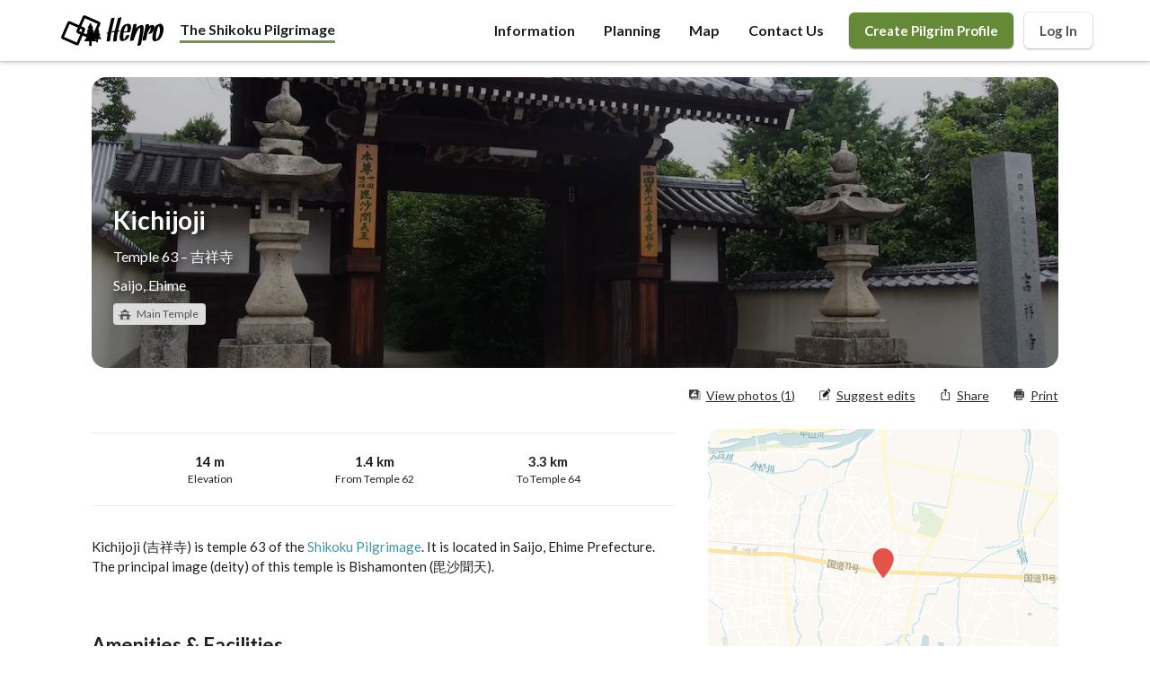

--- FILE ---
content_type: text/html; charset=utf-8
request_url: https://www.henro.org/place/63-kichijoji
body_size: 12948
content:
<!DOCTYPE html><html lang="en-US"><head><meta charSet="utf-8"/><meta name="viewport" content="width=device-width, initial-scale=1"/><meta name="twitter:card" content="summary_large_image"/><meta property="og:url" content="https://www.henro.org/place/63-kichijoji"/><meta property="og:type" content="website"/><meta property="og:image:alt" content="Henro banner and logo"/><meta property="og:image:width" content="1200"/><meta property="og:image:height" content="630"/><meta property="og:site_name" content="Henro"/><link rel="canonical" href="https://www.henro.org/place/63-kichijoji"/><title>Kichijoji – Saijo, Ehime Prefecture, Shikoku • Henro</title><meta name="robots" content="index,follow"/><meta name="description" content="Kichijoji (吉祥寺) is temple 63 of the Shikoku Pilgrimage. It is located in Saijo, Ehime Prefecture. The principal image (deity) of this temple is Bishamonten (毘沙聞天)."/><meta property="og:title" content="Kichijoji – Saijo, Ehime Prefecture, Shikoku"/><meta property="og:description" content="Kichijoji (吉祥寺) is temple 63 of the Shikoku Pilgrimage. It is located in Saijo, Ehime Prefecture. The principal image (deity) of this temple is Bishamonten (毘沙聞天)."/><meta property="og:image" content="https://ik.imagekit.io/jwfyqaqnd/location-images/63-P1010533.JPG?tr=w-1200"/><meta name="next-head-count" content="16"/><script id="__NEXT_DATA__" type="application/json">{"props":{"pageProps":{"placeId":"63-kichijoji","placeType":"temple","data":{"pilgrimage_code":"shikoku-pilgrimage","name":"Kichijoji","name_desc":"Temple 63 – 吉祥寺","title":"Temple 63 – Kichijoji","phone_number":"0897578863","email":null,"website":null,"payment_method":"payment_methods_unknown","wheelchair_accessible":null,"facebook_url":null,"id":"63-kichijoji","business_status":null,"description":"Kichijoji (吉祥寺) is temple 63 of the [Shikoku Pilgrimage](/shikoku-pilgrimage). It is located in Saijo, Ehime Prefecture. The principal image (deity) of this temple is Bishamonten (毘沙聞天).","latitude":33.896117,"longitude":133.129196,"elevation":14,"formatted_address":"Otsu-1048 Himi, Saijo, Ehime 793-0072, Japan","elevation_graph_url":"https://henro-assets.s3.amazonaws.com/location-public-images/63-kichijoji-elevation-profile.png","city":"Saijo, Ehime","google_maps_url":"https://maps.google.com/?cid=15827323682484593003","google_maps_directions_url":"https://www.google.com/maps/dir//33.896117,133.129196","data_type":"temple","temple_type":"main","number":63,"display_type":"Main Temple","patron_deity_or_saint":"Bishamonten","patron_deity_or_saint_native":"毘沙聞天","features":[{"name":"Parking","featured":false,"code":"parking","price":null,"present":false,"description":"Other parking nearby"},{"name":"Toilet","featured":false,"code":"toilet","price":null,"present":true,"description":""}],"religious_places":[{"id":"kaiganzan-kannondo-matsuyama-ehime","name":"Kaiganzan Kannondo","name_desc":"海岸山観音堂","display_type":"Inner Sanctuary","data_type":"temple","temple_type":"okunoin","thumbnail_url":"https://ik.imagekit.io/jwfyqaqnd/location-images/shikoku-pilgrimage-P1010191.jpg?tr=w-1200"}],"distance_calculations":[{"distance":"1.4 km","desc":" from ","subject":["Temple 62 – Hojuji","/place/62-hojuji"],"walking_time":"22 minutes","elevation_gain":"5 m","elevation_loss":"9 m"},{"distance":"3.3 km","desc":" to ","subject":["Temple 64 – Maegamiji","/place/64-maegamiji"],"walking_time":"53 minutes","elevation_gain":"31 m","elevation_loss":"4 m"},{"distance":"885.3 km","desc":" from pilgrimage start: ","subject":["Temple 1 – Ryozenji","/place/1-ryozenji"],"walking_time":null,"elevation_gain":" m","elevation_loss":" m"},{"distance":"210.0 km","desc":" to pilgrimage end: ","subject":["Temple 1 – Ryozenji","/place/1-ryozenji"],"walking_time":null,"elevation_gain":" m","elevation_loss":" m"}],"last_landmark_calculation":{"distance":"1.4 km","last_landmark":"From Temple 62","url":"/place/62-hojuji"},"next_landmark_calculation":{"distance":"3.3 km","next_landmark":"To Temple 64","url":"/place/64-maegamiji"},"has_location_images":true,"images":[{"url":"https://ik.imagekit.io/jwfyqaqnd/location-images/63-P1010533.JPG?tr=w-1200","uploaded_by":null,"avatar_url":null,"uploaded_on":"April 13, 2022"}],"business_hours":[["Mon",[" 8:00 am -  5:00 pm"],"inactive"],["Tue",[" 8:00 am -  5:00 pm"],"inactive"],["Wed",[" 8:00 am -  5:00 pm"],"inactive"],["Thu",[" 8:00 am -  5:00 pm"],"inactive"],["Fri",[" 8:00 am -  5:00 pm"],"closed"],["Sat",[" 8:00 am -  5:00 pm"],"inactive"],["Sun",[" 8:00 am -  5:00 pm"],"inactive"]],"open_status":"closed","nearby_places":[{"id":"61-koonji","name":"Koonji","name_desc":"Temple 61 – 香園寺","display_type":"Main Temple","data_type":"temple","temple_type":"main","thumbnail_url":"https://ik.imagekit.io/jwfyqaqnd/location-images/61-P1010514.JPG?tr=w-360"},{"id":"64-maegamiji","name":"Maegamiji","name_desc":"Temple 64 – 前神寺","display_type":"Main Temple","data_type":"temple","temple_type":"main","thumbnail_url":"https://ik.imagekit.io/jwfyqaqnd/location-images/64-P1010570.JPG?tr=w-360"},{"id":"zenkonyado-kusu","name":"Zenkonyado Kusu","name_desc":"善根宿楠","display_type":"Pilgrim Housing","data_type":"lodging","lodging_type":"pilgrim_lodging","thumbnail_url":"https://ik.imagekit.io/jwfyqaqnd/location-images/shikoku-pilgrimage-P1010058.jpg?tr=w-1200"},{"id":"maegamiji-pilgrim-resting-hut","name":"Maegamiji Pilgrim Resting Hut","name_desc":"前神寺休憩所","display_type":"Hut","data_type":"rest_area","rest_area_type":"hut","thumbnail_url":"https://ik.imagekit.io/jwfyqaqnd/location-images/shikoku-pilgrimage-P1010058.jpg?tr=w-1200"},{"id":"komatsu-oasis-campground-saijo-ehime","name":"Komatsu Oasis Campground","name_desc":"モンベルアウトドアオアシス石鎚 キャンプ場","display_type":"Campground","data_type":"lodging","lodging_type":"campground","thumbnail_url":"https://ik.imagekit.io/jwfyqaqnd/location-images/shikoku-pilgrimage-P1010058.jpg?tr=w-1200"},{"id":"tsubaki-onsen-lodging-komatsu","name":"Tsubaki Onsen Komatsu","name_desc":"椿温泉こまつ","display_type":"Hotel","data_type":"lodging","lodging_type":"hotel","thumbnail_url":"https://ik.imagekit.io/jwfyqaqnd/location-images/shikoku-pilgrimage-P1010191.jpg?tr=w-1200"},{"id":"koonji-shukubo","name":"Koonji Temple Lodging (Shukubo)","name_desc":"香園寺宿坊","display_type":"Japanese Inn","data_type":"lodging","lodging_type":"bed_and_breakfast","thumbnail_url":"https://ik.imagekit.io/jwfyqaqnd/location-images/shikoku-pilgrimage-P1010103.jpg?tr=w-1200"},{"id":"business-hotel-komatsu","name":"Business Hotel Komatsu","name_desc":"ビジネス旅館小松","display_type":"Japanese Inn","data_type":"lodging","lodging_type":"bed_and_breakfast","thumbnail_url":"https://ik.imagekit.io/jwfyqaqnd/location-images/shikoku-pilgrimage-P1010270.jpg?tr=w-1200"},{"id":"yunotani-onsen","name":"Yunotani Onsen","name_desc":"湯之谷温泉","display_type":"Public Bathhouse","data_type":"public_bath","thumbnail_url":"https://ik.imagekit.io/jwfyqaqnd/location-images/shikoku-pilgrimage-P1010483.jpg?tr=w-1200"},{"id":"tsubaki-onsen-komatsu","name":"Tsubaki Onsen Komatsu","name_desc":"椿温泉こまつ","display_type":"Public Bathhouse","data_type":"public_bath","thumbnail_url":"https://ik.imagekit.io/jwfyqaqnd/location-images/shikoku-pilgrimage-P1010191.jpg?tr=w-1200"},{"id":"doshin-komatsuan","name":"Doshin Komatsuan","name_desc":"とうしん小松庵","display_type":"Hut","data_type":"rest_area","rest_area_type":"hut","thumbnail_url":"https://ik.imagekit.io/jwfyqaqnd/location-images/shikoku-pilgrimage-P1010156.jpg?tr=w-1200"},{"id":"otani-water-source-park","name":"Otani Water Source Park","name_desc":"大谷之水源","display_type":"Park","data_type":"rest_area","rest_area_type":"park","thumbnail_url":"https://ik.imagekit.io/jwfyqaqnd/location-images/shikoku-pilgrimage-P1010103.jpg?tr=w-1200"},{"id":"worshipper-rest-area-saijo-ehime","name":"Worshipper Rest Area","name_desc":"参拝者休憩所","display_type":"Sheltered Rest Area","data_type":"rest_area","rest_area_type":"shelter","thumbnail_url":"https://ik.imagekit.io/jwfyqaqnd/location-images/shikoku-pilgrimage-P1010058.jpg?tr=w-1200"},{"id":"62-hojuji","name":"Hojuji","name_desc":"Temple 62 – 宝寿寺","display_type":"Main Temple","data_type":"temple","temple_type":"main","thumbnail_url":"https://ik.imagekit.io/jwfyqaqnd/location-images/62-P1010531.JPG?tr=w-360"},{"id":"ishizuchi-shrine-kaikan-saijo-ehime","name":"Ishizuchi Shrine Kaikan","name_desc":"石鎚神社会館","display_type":"Japanese Inn","data_type":"lodging","lodging_type":"bed_and_breakfast","thumbnail_url":"https://ik.imagekit.io/jwfyqaqnd/location-images/shikoku-pilgrimage-P1010153.jpg?tr=w-1200"},{"id":"guesthouse-himi-saijo-ehime","name":"Guesthouse Himi","name_desc":"ゲストハウス氷見","display_type":"Guesthouse","data_type":"lodging","lodging_type":"guesthouse","thumbnail_url":"https://ik.imagekit.io/jwfyqaqnd/location-images/shikoku-pilgrimage-P1010153.jpg?tr=w-1200"}],"place_reviews":[],"pending_place_reviews_user_ids":[]}},"userAgent":"Mozilla/5.0 (Macintosh; Intel Mac OS X 10_15_7) AppleWebKit/537.36 (KHTML, like Gecko) Chrome/131.0.0.0 Safari/537.36; ClaudeBot/1.0; +claudebot@anthropic.com)","__N_SSP":true},"page":"/place/[placeId]","query":{"placeId":"63-kichijoji"},"buildId":"xcLef_DFSMZG2VmfN53gV","isFallback":false,"gssp":true,"appGip":true,"scriptLoader":[]}</script><link rel="preconnect" href="https://fonts.gstatic.com" crossorigin /><link rel="preload" href="/_next/static/css/072e8e3a67f915a0.css" as="style"/><link rel="stylesheet" href="/_next/static/css/072e8e3a67f915a0.css" data-n-g=""/><link rel="preload" href="/_next/static/css/a75a47edc11b9300.css" as="style"/><link rel="stylesheet" href="/_next/static/css/a75a47edc11b9300.css" data-n-p=""/><noscript data-n-css=""></noscript><script defer="" nomodule="" src="/_next/static/chunks/polyfills-c67a75d1b6f99dc8.js"></script><script src="/_next/static/chunks/webpack-f871bf5ab9351475.js" defer=""></script><script src="/_next/static/chunks/framework-79bce4a3a540b080.js" defer=""></script><script src="/_next/static/chunks/main-55a3afe728bfd82e.js" defer=""></script><script src="/_next/static/chunks/pages/_app-3a4b64178c723f4c.js" defer=""></script><script src="/_next/static/chunks/7649-e3fa27291fcefb36.js" defer=""></script><script src="/_next/static/chunks/309-1013c8f9b2ff8fad.js" defer=""></script><script src="/_next/static/chunks/5581-11000f4249c3cb1a.js" defer=""></script><script src="/_next/static/chunks/pages/place/%5BplaceId%5D-85564cf0977aaeb8.js" defer=""></script><script src="/_next/static/xcLef_DFSMZG2VmfN53gV/_buildManifest.js" defer=""></script><script src="/_next/static/xcLef_DFSMZG2VmfN53gV/_ssgManifest.js" defer=""></script><style data-styled="" data-styled-version="5.3.5">.dyGMWU{z-index:400;width:100%;position:relative;display:-webkit-box;display:-webkit-flex;display:-ms-flexbox;display:flex;-webkit-flex-direction:column;-ms-flex-direction:column;flex-direction:column;-webkit-box-pack:justify;-webkit-justify-content:space-between;-ms-flex-pack:justify;justify-content:space-between;-webkit-align-items:center;-webkit-box-align:center;-ms-flex-align:center;align-items:center;background:white;box-shadow:0 0 0 1px rgba(10,9,12,.07),0 1px 6px rgba(10,9,12,.25);}/*!sc*/
.dyGMWU #nav-wrapper{width:100%;padding:0 5%;display:-webkit-box;display:-webkit-flex;display:-ms-flexbox;display:flex;-webkit-box-pack:justify;-webkit-justify-content:space-between;-ms-flex-pack:justify;justify-content:space-between;-webkit-align-items:center;-webkit-box-align:center;-ms-flex-align:center;align-items:center;}/*!sc*/
.dyGMWU #logo-sec{cursor:pointer;padding:5px 0;position:relative;display:-webkit-box;display:-webkit-flex;display:-ms-flexbox;display:flex;-webkit-align-items:center;-webkit-box-align:center;-ms-flex-align:center;align-items:center;}/*!sc*/
.dyGMWU #logo-sec .nav-logo{width:120px;}/*!sc*/
.dyGMWU #nav-items{display:-webkit-box;display:-webkit-flex;display:-ms-flexbox;display:flex;-webkit-box-pack:end;-webkit-justify-content:flex-end;-ms-flex-pack:end;justify-content:flex-end;font-weight:bold;-webkit-align-items:center;-webkit-box-align:center;-ms-flex-align:center;align-items:center;}/*!sc*/
.dyGMWU #nav-items .item{cursor:pointer;white-space:nowrap;overflow:hidden;text-overflow:ellipsis;}/*!sc*/
.dyGMWU #nav-items .item:hover{background-color:#f9f9f9;}/*!sc*/
.dyGMWU #nav-items .item.active,.dyGMWU #nav-items .item.active{background-color:#f2f2f2;}/*!sc*/
.dyGMWU #nav-items .item a{display:inline-block;padding:22px 16px;color:#202020;border-radius:4px;}/*!sc*/
.dyGMWU #nav-icon{display:none;position:relative;cursor:pointer;width:28px;height:28px;padding:4px;-webkit-flex-direction:column;-ms-flex-direction:column;flex-direction:column;-webkit-align-items:center;-webkit-box-align:center;-ms-flex-align:center;align-items:center;-webkit-box-pack:justify;-webkit-justify-content:space-between;-ms-flex-pack:justify;justify-content:space-between;-webkit-transform:rotate(0deg);-moz-transform:rotate(0deg);-o-transform:rotate(0deg);-webkit-transform:rotate(0deg);-ms-transform:rotate(0deg);transform:rotate(0deg);-webkit-transition:.5s ease-in-out;-moz-transition:.5s ease-in-out;-o-transition:.5s ease-in-out;-webkit-transition:.5s ease-in-out;transition:.5s ease-in-out;}/*!sc*/
.dyGMWU #nav-icon.open span:nth-child(1){width:28px;position:absolute;top:12px;-webkit-transform:rotate(135deg);-moz-transform:rotate(135deg);-o-transform:rotate(135deg);-webkit-transform:rotate(135deg);-ms-transform:rotate(135deg);transform:rotate(135deg);}/*!sc*/
.dyGMWU #nav-icon.open span:nth-child(2){opacity:0;left:-60px;}/*!sc*/
.dyGMWU #nav-icon.open span:nth-child(3){width:28px;position:absolute;top:12px;-webkit-transform:rotate(-135deg);-moz-transform:rotate(-135deg);-o-transform:rotate(-135deg);-webkit-transform:rotate(-135deg);-ms-transform:rotate(-135deg);transform:rotate(-135deg);}/*!sc*/
.dyGMWU #nav-icon span{height:4px;background:#202020;border-radius:3px;opacity:1;left:0;-webkit-transform:rotate(0deg);-moz-transform:rotate(0deg);-o-transform:rotate(0deg);-webkit-transform:rotate(0deg);-ms-transform:rotate(0deg);transform:rotate(0deg);-webkit-transition:.25s ease-in-out;-moz-transition:.25s ease-in-out;-o-transition:.25s ease-in-out;-webkit-transition:.25s ease-in-out;transition:.25s ease-in-out;}/*!sc*/
.dyGMWU #nav-menu{width:100%;padding-top:16px;display:none;-webkit-flex-direction:column;-ms-flex-direction:column;flex-direction:column;-webkit-align-items:center;-webkit-box-align:center;-ms-flex-align:center;align-items:center;border-top:1px solid #ededed;}/*!sc*/
.dyGMWU #nav-menu a{width:100%;padding:12px 16px;text-align:center;font-weight:bold;color:#202020;}/*!sc*/
.dyGMWU .user-menu,.dyGMWU .user-menu-mobile{cursor:pointer;margin-left:12px;position:relative;display:-webkit-box;display:-webkit-flex;display:-ms-flexbox;display:flex;-webkit-align-items:center;-webkit-box-align:center;-ms-flex-align:center;align-items:center;}/*!sc*/
.dyGMWU .user-menu .avatar,.dyGMWU .user-menu-mobile .avatar{height:36px;width:36px;object-fit:cover;border:1px solid #f2f2f2;border-radius:50%;}/*!sc*/
.dyGMWU .user-menu .avatar:hover,.dyGMWU .user-menu-mobile .avatar:hover{border:1px solid #a5a5a5;}/*!sc*/
.dyGMWU .user-menu .logout,.dyGMWU .user-menu-mobile .logout{cursor:pointer;height:16px;margin-left:8px;}/*!sc*/
.dyGMWU .user-menu-mobile{display:none;}/*!sc*/
.dyGMWU .user-action-btn{cursor:pointer;padding:8px 16px;font-size:15px;border-radius:6px;box-shadow:0 0 0 1px rgba(10,9,12,.07),0 1px 2px rgba(10,9,12,.25);white-space:nowrap;overflow:hidden;text-overflow:ellipsis;}/*!sc*/
.dyGMWU .sign-up-btn{background-color:#648937;color:white;}/*!sc*/
.dyGMWU .sign-up-btn:hover{background-color:#729649;}/*!sc*/
.dyGMWU .login-btn{margin-left:12px;color:#525252;}/*!sc*/
.dyGMWU .login-btn:hover{border-color:#a5a5a5;}/*!sc*/
@media only screen and (max-width:1024px){.dyGMWU #nav-items .item{display:none;}.dyGMWU #nav-icon{display:-webkit-box;display:-webkit-flex;display:-ms-flexbox;display:flex;-webkit-transform:rotate(90deg);-ms-transform:rotate(90deg);transform:rotate(90deg);}.dyGMWU #nav-icon span{width:6px;height:6px;}.dyGMWU .user-menu{display:none;}.dyGMWU #nav-menu{display:-webkit-box;display:-webkit-flex;display:-ms-flexbox;display:flex;}.dyGMWU #nav-menu .user-menu-mobile{width:100%;margin-top:16px;margin-left:0;padding:28px 0;display:-webkit-box;display:-webkit-flex;display:-ms-flexbox;display:flex;-webkit-flex-direction:column;-ms-flex-direction:column;flex-direction:column;-webkit-box-pack:center;-webkit-justify-content:center;-ms-flex-pack:center;justify-content:center;border-top:1px solid #ededed;font-weight:bold;}.dyGMWU #nav-menu .user-menu-mobile a{width:86%;margin-bottom:24px;padding:0;}.dyGMWU #nav-menu .user-menu-mobile a:last-child{margin-bottom:0;}.dyGMWU #nav-menu .user-menu-mobile .user-action-btn{width:100%;min-width:120px;margin-left:0;padding:14px 18px;border-radius:22px;font-weight:bold;}.dyGMWU #nav-menu .user-menu-mobile .user-menu-item{display:-webkit-box;display:-webkit-flex;display:-ms-flexbox;display:flex;-webkit-align-items:center;-webkit-box-align:center;-ms-flex-align:center;align-items:center;}.dyGMWU #nav-menu .user-menu-mobile .user-menu-item .icon-left{margin-right:4px;width:14px;height:14px;}}/*!sc*/
@media only screen and (max-width:480px){.dyGMWU #nav-icon{-webkit-transform:none;-ms-transform:none;transform:none;}.dyGMWU #nav-icon span{width:100%;}}/*!sc*/
data-styled.g1[id="style__NavContainer-sc-1auan5g-0"]{content:"dyGMWU,"}/*!sc*/
.cpfcZe{z-index:100;padding:40px 5% 20px;background-color:#e3e8ea;display:-webkit-box;display:-webkit-flex;display:-ms-flexbox;display:flex;-webkit-flex-direction:column;-ms-flex-direction:column;flex-direction:column;}/*!sc*/
.cpfcZe #footer-top{display:-webkit-box;display:-webkit-flex;display:-ms-flexbox;display:flex;}/*!sc*/
.cpfcZe #logo{margin:0px 40px 8px 0px;display:-webkit-box;display:-webkit-flex;display:-ms-flexbox;display:flex;-webkit-box-pack:center;-webkit-justify-content:center;-ms-flex-pack:center;justify-content:center;}/*!sc*/
.cpfcZe #logo a{width:180px;max-width:100%;opacity:0.7;}/*!sc*/
.cpfcZe #footer-content{-webkit-box-flex:1;-webkit-flex-grow:1;-ms-flex-positive:1;flex-grow:1;display:-webkit-box;display:-webkit-flex;display:-ms-flexbox;display:flex;-webkit-box-pack:end;-webkit-justify-content:flex-end;-ms-flex-pack:end;justify-content:flex-end;font-size:18px;}/*!sc*/
.cpfcZe #footer-content .footer-column{padding:12px 30px;display:-webkit-box;display:-webkit-flex;display:-ms-flexbox;display:flex;-webkit-flex-direction:column;-ms-flex-direction:column;flex-direction:column;}/*!sc*/
.cpfcZe #footer-content .footer-column .footer-header{padding:8px;color:#3a3a3a;font-weight:bold;font-size:20px;}/*!sc*/
.cpfcZe #footer-content .footer-column .footer-cell{padding:8px;font-size:15px;color:#6b6b6b;}/*!sc*/
.cpfcZe #footer-content .footer-column .footer-cell:hover{color:#3a3a3a;}/*!sc*/
.cpfcZe #footer-bottom{margin-top:12px;}/*!sc*/
.cpfcZe #footer-bottom #footnotes{padding:18px 0;font-size:15px;color:#6b6b6b;border-top:1px solid #c6c6c6;}/*!sc*/
@media only screen and (max-width:1024px){.cpfcZe #logo{margin:0 0 24px;}.cpfcZe #footer-top{-webkit-flex-direction:column;-ms-flex-direction:column;flex-direction:column;}.cpfcZe #footer-content{-webkit-flex-wrap:wrap;-ms-flex-wrap:wrap;flex-wrap:wrap;}.cpfcZe #footer-content .footer-column{padding:12px 0px;-webkit-flex:50%;-ms-flex:50%;flex:50%;}.cpfcZe #footer-bottom{margin-top:42px;}}/*!sc*/
@media only screen and (max-width:480px){}/*!sc*/
@media print{.cpfcZe #footer-content{display:none;}}/*!sc*/
data-styled.g4[id="Footer__FooterContainer-sc-d7xne7-0"]{content:"cpfcZe,"}/*!sc*/
.SHsTz{display:-webkit-box;display:-webkit-flex;display:-ms-flexbox;display:flex;-webkit-flex-direction:column;-ms-flex-direction:column;flex-direction:column;font-family:'Lato','Helvetica',sans-serif;color:#202020;}/*!sc*/
.SHsTz textarea{font-family:'Lato','Helvetica',sans-serif;}/*!sc*/
.SHsTz button,.SHsTz button:focus{outline:none;border:1px solid transparent;}/*!sc*/
.SHsTz button:active{outline:none;border:1px solid grey;}/*!sc*/
.SHsTz a{-webkit-text-decoration:none;text-decoration:none;}/*!sc*/
.SHsTz .subtle{font-size:14px;color:#a5a5a5;}/*!sc*/
@media (max-width:980px){.SHsTz #content{margin-top:0;}}/*!sc*/
data-styled.g6[id="_app__AppWrapper-sc-27neob-0"]{content:"SHsTz,"}/*!sc*/
.fvfrOU{width:-webkit-fit-content;width:-moz-fit-content;width:fit-content;padding:3px 8px 3px 4px;display:-webkit-box;display:-webkit-flex;display:-ms-flexbox;display:flex;-webkit-align-items:center;-webkit-box-align:center;-ms-flex-align:center;align-items:center;border-radius:4px;overflow:hidden;font-size:12px;text-shadow:none;background-color:#dddddd;color:#525252;}/*!sc*/
.fvfrOU .label-icon{width:18px;height:18px;margin-right:4px;padding:2px;}/*!sc*/
.fvfrOU .label-icon img{width:100%;height:100%;}/*!sc*/
data-styled.g11[id="PlaceLabel__LabelContainer-sc-77813u-0"]{content:"fvfrOU,"}/*!sc*/
.cbvhAO{cursor:pointer;overflow:hidden;margin-right:16px;width:264px;display:-webkit-box;display:-webkit-flex;display:-ms-flexbox;display:flex;-webkit-flex-direction:column;-ms-flex-direction:column;flex-direction:column;box-shadow:rgb(50 50 93 / 25%) 0px 6px 12px -2px,rgb(0 0 0 / 30%) 0px 3px 7px -3px;border-radius:8px;}/*!sc*/
.cbvhAO:hover{opacity:0.92;}/*!sc*/
.cbvhAO .bg-image{overflow:hidden;width:100%;height:140px;}/*!sc*/
.cbvhAO .bg-image img{width:100%;height:100%;object-fit:cover;}/*!sc*/
.cbvhAO .place-content{padding:6px 12px;color:#202020;}/*!sc*/
.cbvhAO .place-content h2,.cbvhAO .place-content p,.cbvhAO .place-content span{margin:0;text-overflow:ellipsis;overflow:hidden;white-space:nowrap;}/*!sc*/
.cbvhAO .place-content h2{margin-bottom:6px;font-size:17px;}/*!sc*/
.cbvhAO .place-content p{margin-bottom:6px;font-size:14px;}/*!sc*/
.cbvhAO:last-of-type{margin-right:0;}/*!sc*/
data-styled.g12[id="PlaceCard__PlaceCardWrapper-sc-2849w1-0"]{content:"cbvhAO,"}/*!sc*/
.hcYkVQ{width:100%;}/*!sc*/
.hcYkVQ .slideshow-container{padding:0px 0px 15px 0px;margin:0px 0px 0px -20px;display:-webkit-box;display:-webkit-flex;display:-ms-flexbox;display:flex;overflow-x:auto;}/*!sc*/
.hcYkVQ .slideshow-container .slideshow-track{display:-webkit-box;display:-webkit-flex;display:-ms-flexbox;display:flex;padding:0px 20px;}/*!sc*/
data-styled.g13[id="PlaceCards__CardsSlide-sc-pns61q-0"]{content:"hcYkVQ,"}/*!sc*/
.lkrWwU{padding:16px 22px;display:-webkit-box;display:-webkit-flex;display:-ms-flexbox;display:flex;-webkit-flex-direction:column;-ms-flex-direction:column;flex-direction:column;box-shadow:0 1px 4px rgb(0 0 0 / 30%);border-radius:8px;}/*!sc*/
.lkrWwU .location-data{margin-bottom:8px;font-size:15px;}/*!sc*/
.lkrWwU .location-data b{margin-right:4px;font-size:17px;color:#c16f10;}/*!sc*/
.lkrWwU .location-data .location-data-time{margin:4px 0;display:-webkit-box;display:-webkit-flex;display:-ms-flexbox;display:flex;-webkit-flex-wrap:wrap;-ms-flex-wrap:wrap;flex-wrap:wrap;font-size:15px;color:#868686;}/*!sc*/
.lkrWwU .location-data .location-data-time div{-webkit-flex:0 0 auto;-ms-flex:0 0 auto;flex:0 0 auto;display:-webkit-box;display:-webkit-flex;display:-ms-flexbox;display:flex;-webkit-align-items:center;-webkit-box-align:center;-ms-flex-align:center;align-items:center;}/*!sc*/
.lkrWwU .location-data .location-data-time div:after{content:'·';margin:0 8px;font-size:18px;}/*!sc*/
.lkrWwU .location-data .location-data-time div:last-child:after{display:none;}/*!sc*/
.lkrWwU .location-data .location-data-time img{width:15px;height:15px;margin-right:4px;}/*!sc*/
.lkrWwU div:last-child{margin-bottom:0;}/*!sc*/
.lkrWwU .distances-explanation{cursor:pointer;position:relative;padding:8px 0;}/*!sc*/
.lkrWwU .distances-explanation .explanation-title{color:#657b87;font-size:14px;-webkit-text-decoration:underline;text-decoration:underline;}/*!sc*/
.lkrWwU .distances-explanation .explanation-content{display:none;padding:8px;position:absolute;top:30px;box-shadow:0 1px 4px rgb(0 0 0 / 30%);background:white;width:320px;max-width:100%;border-radius:8px;}/*!sc*/
.lkrWwU .distances-explanation:hover .explanation-content{display:block;}/*!sc*/
data-styled.g21[id="DistanceCalculations__CalculationsCon-sc-b6jiij-0"]{content:"lkrWwU,"}/*!sc*/
.jakxAp{width:100%;position:relative;margin:30px 0;}/*!sc*/
.jakxAp img{width:100%;height:auto;}/*!sc*/
data-styled.g22[id="DistanceCalculations__ElevationProfile-sc-b6jiij-1"]{content:"jakxAp,"}/*!sc*/
.gXeIKT{width:100%;background-color:white;position:relative;}/*!sc*/
.gXeIKT #inner-place-content{margin:0 auto;width:100%;min-height:px;color:#202020;}/*!sc*/
@media only screen and (min-device-width:768px){.gXeIKT{padding:0 18px;}}/*!sc*/
@media only screen and (min-device-width:960px){.gXeIKT #inner-place-content{width:NaNpx;max-width:1080px;min-height:NaNpx;}}/*!sc*/
data-styled.g23[id="Place__PlaceContainer-sc-uq2u8i-0"]{content:"gXeIKT,"}/*!sc*/
.gbqfpW{position:relative;width:100%;height:NaNpx;min-height:240px;max-height:340px;margin:0 0 16px;color:white;-webkit-print-color-adjust:exact;}/*!sc*/
.gbqfpW:after{content:"";position:absolute;left:0;top:0;width:100%;height:100%;background:linear-gradient(rgba(0,0,0,0.22),rgba(0,0,0,.38));}/*!sc*/
.gbqfpW img.banner-image{width:100%;height:100%;object-fit:cover;}/*!sc*/
.gbqfpW #banner-content{z-index:20;position:absolute;bottom:0;padding:0 18px 64px;display:-webkit-box;display:-webkit-flex;display:-ms-flexbox;display:flex;-webkit-flex-direction:column;-ms-flex-direction:column;flex-direction:column;text-shadow:4px 4px 6px #202020;}/*!sc*/
.gbqfpW #banner-content h1,.gbqfpW #banner-content span.title,.gbqfpW #banner-content #city{margin-top:0;margin-bottom:8px;}/*!sc*/
.gbqfpW #banner-content h1{font-size:28px;}/*!sc*/
.gbqfpW #banner-content .place-metadata{display:-webkit-box;display:-webkit-flex;display:-ms-flexbox;display:flex;-webkit-align-items:center;-webkit-box-align:center;-ms-flex-align:center;align-items:center;}/*!sc*/
.gbqfpW #banner-content .place-metadata .reviews-snippet{display:-webkit-box;display:-webkit-flex;display:-ms-flexbox;display:flex;-webkit-align-items:center;-webkit-box-align:center;-ms-flex-align:center;align-items:center;font-size:15px;}/*!sc*/
.gbqfpW #banner-content .place-metadata .reviews-snippet span:first-child{margin:0 12px;font-size:8px;}/*!sc*/
.gbqfpW #banner-content .place-metadata .reviews-snippet span:nth-child(2){margin-right:4px;color:#e8cb10;}/*!sc*/
.gbqfpW #banner-content .place-metadata .reviews-snippet span:last-child{-webkit-text-decoration:underline;text-decoration:underline;}/*!sc*/
.gbqfpW #banner-content .place-label{display:-webkit-box;display:-webkit-flex;display:-ms-flexbox;display:flex;-webkit-align-items:center;-webkit-box-align:center;-ms-flex-align:center;align-items:center;}/*!sc*/
.gbqfpW #banner-content .place-label .icon{width:28px;height:28px;margin-right:4px;}/*!sc*/
.gbqfpW #banner-content .place-label .icon img{width:100%;height:100%;}/*!sc*/
.gbqfpW #banner-content .business-status{margin-top:10px;padding:5px 10px;width:-webkit-fit-content;width:-moz-fit-content;width:fit-content;border-radius:6px;font-size:14px;background-color:#961919;text-shadow:none;}/*!sc*/
@media only screen and (min-device-width:768px){.gbqfpW{max-height:400px;border-radius:16px;overflow:hidden;margin:18px 0;}.gbqfpW #banner-content{padding:0 24px 48px;}}/*!sc*/
@media only screen and (min-device-width:992px){.gbqfpW:hover:after{background:radial-gradient(rgba(0,0,0,0.26),rgba(0,0,0,.45));}}/*!sc*/
data-styled.g24[id="Place__PlaceBanner-sc-uq2u8i-1"]{content:"gbqfpW,"}/*!sc*/
.bgDeja{width:100%;position:relative;display:-webkit-box;display:-webkit-flex;display:-ms-flexbox;display:flex;-webkit-flex-direction:column;-ms-flex-direction:column;flex-direction:column;-webkit-box-pack:center;-webkit-justify-content:center;-ms-flex-pack:center;justify-content:center;-webkit-flex-wrap:wrap;-ms-flex-wrap:wrap;flex-wrap:wrap;}/*!sc*/
.bgDeja .action-items{margin-bottom:16px;padding:0 18px;display:-webkit-box;display:-webkit-flex;display:-ms-flexbox;display:flex;-webkit-box-pack:space-evenly;-webkit-justify-content:space-evenly;-ms-flex-pack:space-evenly;justify-content:space-evenly;-webkit-align-content:center;-ms-flex-line-pack:center;align-content:center;-webkit-text-decoration:underline;text-decoration:underline;font-size:14px;color:#2e2e2e;}/*!sc*/
.bgDeja .action-item{cursor:pointer;margin-right:22px;display:-webkit-box;display:-webkit-flex;display:-ms-flexbox;display:flex;-webkit-box-pack:center;-webkit-justify-content:center;-ms-flex-pack:center;justify-content:center;-webkit-align-items:center;-webkit-box-align:center;-ms-flex-align:center;align-items:center;}/*!sc*/
.bgDeja .action-item:last-child{margin-right:0;}/*!sc*/
.bgDeja .action-item:nth-child(4){display:none;}/*!sc*/
.bgDeja .action-item .action-icon{width:24px;height:24px;display:-webkit-box;display:-webkit-flex;display:-ms-flexbox;display:flex;-webkit-box-pack:center;-webkit-justify-content:center;-ms-flex-pack:center;justify-content:center;-webkit-align-items:center;-webkit-box-align:center;-ms-flex-align:center;align-items:center;background-color:white;border-radius:50%;}/*!sc*/
.bgDeja .action-item .action-icon img{width:56%;height:56%;}/*!sc*/
.bgDeja .user-place-cta{margin-bottom:16px;display:-webkit-box;display:-webkit-flex;display:-ms-flexbox;display:flex;-webkit-box-pack:center;-webkit-justify-content:center;-ms-flex-pack:center;justify-content:center;}/*!sc*/
.bgDeja .user-place-cta button{cursor:pointer;margin-right:12px;padding:10px 14px;border-radius:8px;display:-webkit-box;display:-webkit-flex;display:-ms-flexbox;display:flex;-webkit-align-items:center;-webkit-box-align:center;-ms-flex-align:center;align-items:center;background:white;border:2px solid #202020;color:#202020;}/*!sc*/
.bgDeja .user-place-cta button:hover{background:#f9f9f9;}/*!sc*/
.bgDeja .user-place-cta button svg{fill:#202020;}/*!sc*/
.bgDeja .user-place-cta button span{margin-left:6px;font-size:14px;}/*!sc*/
.bgDeja .user-place-cta a:first-child button{background:#407709;color:white;border-color:#407709;}/*!sc*/
.bgDeja .user-place-cta a:first-child button:hover{background:#487f0c;border-color:#487f0c;}/*!sc*/
.bgDeja .user-place-cta a:first-child button svg{fill:white;}/*!sc*/
@media only screen and (min-device-width:768px){.bgDeja{-webkit-flex-direction:row;-ms-flex-direction:row;flex-direction:row;-webkit-box-pack:justify;-webkit-justify-content:space-between;-ms-flex-pack:justify;justify-content:space-between;}.bgDeja .user-place-cta{margin-bottom:0;}.bgDeja .action-items{margin-bottom:0;padding:0;-webkit-order:1;-ms-flex-order:1;order:1;-webkit-box-pack:end;-webkit-justify-content:flex-end;-ms-flex-pack:end;justify-content:flex-end;-webkit-box-flex:1;-webkit-flex-grow:1;-ms-flex-positive:1;flex-grow:1;}.bgDeja .action-item:nth-child(4){display:-webkit-box;display:-webkit-flex;display:-ms-flexbox;display:flex;}}/*!sc*/
@media only screen and (min-device-width:992px){}/*!sc*/
@media print{.bgDeja{display:none;}}/*!sc*/
data-styled.g25[id="Place__ActionBar-sc-uq2u8i-2"]{content:"bgDeja,"}/*!sc*/
.gNSnDE{padding-bottom:42px;}/*!sc*/
.gNSnDE button{cursor:pointer;}/*!sc*/
.gNSnDE #place-desc .description-text{margin:0;white-space:pre-line;overflow:hidden;-webkit-transition:all 0.5s ease-in-out;transition:all 0.5s ease-in-out;}/*!sc*/
.gNSnDE #place-desc .description-text p,.gNSnDE #place-desc .description-text img,.gNSnDE #place-desc .description-text ul{margin:18px 0;}/*!sc*/
.gNSnDE #place-desc .description-text p{line-height:1.5;font-size:15px;}/*!sc*/
.gNSnDE #place-desc .description-text img{max-width:100%;max-height:540px;margin:8px auto;}/*!sc*/
.gNSnDE #place-desc .description-text a{color:#4693a8;}/*!sc*/
.gNSnDE #place-desc .description-text a:hover{-webkit-text-decoration:underline;text-decoration:underline;}/*!sc*/
.gNSnDE #place-desc .description-text h3{font-weight:bold;}/*!sc*/
.gNSnDE #place-desc .description-text h4{line-height:1.5;font-weight:normal;font-size:12px;}/*!sc*/
.gNSnDE #place-desc #expand-description{display:-webkit-box;display:-webkit-flex;display:-ms-flexbox;display:flex;-webkit-flex-direction:column;-ms-flex-direction:column;flex-direction:column;}/*!sc*/
.gNSnDE #place-desc #expand-description .click-to-expand{cursor:pointer;margin-top:12px;color:#4a7716;font-size:15px;-webkit-text-decoration:underline;text-decoration:underline;}/*!sc*/
.gNSnDE .place-section{max-width:100%;padding:18px 22px;}/*!sc*/
.gNSnDE .place-section h2{margin:0;margin-bottom:16px;line-height:1.5;font-size:22px;border-bottom:1px solid #ededed;}/*!sc*/
.gNSnDE .place-section h3{margin:0;}/*!sc*/
.gNSnDE .place-section span{line-height:1.4;}/*!sc*/
.gNSnDE .place-section span.link{text-overflow:ellipsis;overflow:hidden;white-space:nowrap;}/*!sc*/
.gNSnDE .place-section.place-section-narrow{padding:16px;}/*!sc*/
.gNSnDE .place-section.place-section-full{padding-left:0;padding-right:0;}/*!sc*/
.gNSnDE .place-section .place-section-title{margin-bottom:24px;}/*!sc*/
.gNSnDE .place-section .place-section-title-row{margin-bottom:16px;display:-webkit-box;display:-webkit-flex;display:-ms-flexbox;display:flex;-webkit-box-pack:justify;-webkit-justify-content:space-between;-ms-flex-pack:justify;justify-content:space-between;-webkit-align-items:baseline;-webkit-box-align:baseline;-ms-flex-align:baseline;align-items:baseline;border-bottom:1px solid #ededed;}/*!sc*/
.gNSnDE .place-section .place-section-title-row h2{margin-bottom:0;border:none;}/*!sc*/
.gNSnDE .place-section .section-title-tabs{margin-bottom:8px;display:-webkit-box;display:-webkit-flex;display:-ms-flexbox;display:flex;border-bottom:1px solid #ededed;overflow-x:auto;}/*!sc*/
.gNSnDE .place-section .section-title-tabs h2{cursor:pointer;padding:6px;margin:0 12px;-webkit-flex-shrink:0;-ms-flex-negative:0;flex-shrink:0;color:#a5a5a5;border-bottom:none;}/*!sc*/
.gNSnDE .place-section .section-title-tabs h2:first-child{margin-left:0;}/*!sc*/
.gNSnDE .place-section .section-title-tabs h2:last-child{margin-right:0;}/*!sc*/
.gNSnDE .place-section .section-title-tabs h2.active{color:#407709;border-bottom:3px solid #407709;}/*!sc*/
.gNSnDE .place-section .subtle{font-size:0.9em;}/*!sc*/
.gNSnDE .place-section .info-row,.gNSnDE .place-section .footer-row{margin-bottom:24px;display:-webkit-box;display:-webkit-flex;display:-ms-flexbox;display:flex;}/*!sc*/
.gNSnDE .place-section .info-row:last-child,.gNSnDE .place-section .footer-row:last-child{margin-bottom:0;}/*!sc*/
.gNSnDE .place-section .info-row .info-content,.gNSnDE .place-section .footer-row .info-content{display:-webkit-box;display:-webkit-flex;display:-ms-flexbox;display:flex;-webkit-flex-direction:column;-ms-flex-direction:column;flex-direction:column;}/*!sc*/
.gNSnDE .place-section .info-row .icon,.gNSnDE .place-section .footer-row .icon{margin-top:1px;margin-right:12px;width:20px;height:20px;}/*!sc*/
.gNSnDE .place-section .primary-features-row{margin-bottom:24px;border-bottom:1px solid #ededed;}/*!sc*/
.gNSnDE #place-columns{display:-webkit-box;display:-webkit-flex;display:-ms-flexbox;display:flex;}/*!sc*/
.gNSnDE #place-columns .place-col{display:-webkit-box;display:-webkit-flex;display:-ms-flexbox;display:flex;-webkit-flex-direction:column;-ms-flex-direction:column;flex-direction:column;}/*!sc*/
.gNSnDE #place-columns .place-left-col{-webkit-flex:5;-ms-flex:5;flex:5;}/*!sc*/
.gNSnDE #place-columns .place-left-col #prices .price-plan{margin-bottom:16px;padding:16px 22px;border:2px solid #525252;border-radius:8px;}/*!sc*/
.gNSnDE #place-columns .place-left-col #prices .price-plan .price-title{margin-bottom:8px;}/*!sc*/
.gNSnDE #place-columns .place-left-col #prices .price-content{display:-webkit-box;display:-webkit-flex;display:-ms-flexbox;display:flex;-webkit-align-items:center;-webkit-box-align:center;-ms-flex-align:center;align-items:center;}/*!sc*/
.gNSnDE #place-columns .place-left-col #prices .price-content img{margin-right:10px;width:16px;height:16px;}/*!sc*/
.gNSnDE #place-columns .place-left-col #prices .price-desc{margin-top:8px;color:#7a7a7a;font-size:15px;}/*!sc*/
.gNSnDE #place-columns .place-left-col .amenities-wrapper{display:-webkit-box;display:-webkit-flex;display:-ms-flexbox;display:flex;-webkit-flex-wrap:wrap;-ms-flex-wrap:wrap;flex-wrap:wrap;-webkit-align-items:flex-start;-webkit-box-align:flex-start;-ms-flex-align:flex-start;align-items:flex-start;}/*!sc*/
.gNSnDE #place-columns .place-left-col .amenities-wrapper .amenity{margin-bottom:18px;margin-right:3%;min-width:30%;display:-webkit-box;display:-webkit-flex;display:-ms-flexbox;display:flex;-webkit-align-items:center;-webkit-box-align:center;-ms-flex-align:center;align-items:center;}/*!sc*/
.gNSnDE #place-columns .place-left-col .amenities-wrapper .amenity .feature-icon{width:18px;height:18px;margin-right:8px;}/*!sc*/
.gNSnDE #place-columns .place-left-col .amenities-wrapper .amenity .feature-icon img{width:100%;height:100%;}/*!sc*/
.gNSnDE #place-columns .place-left-col .amenities-wrapper .amenity.no-feature .feature-icon{background-image:url('/images/icons/features/strike.png');background-size:100%;}/*!sc*/
.gNSnDE #place-columns .place-left-col .amenities-wrapper .amenity.no-feature span{-webkit-text-decoration:line-through;text-decoration:line-through;}/*!sc*/
.gNSnDE #place-columns .place-left-col .amenities-wrapper .amenity span{margin-top:0;}/*!sc*/
.gNSnDE #place-columns .place-left-col .amenities-wrapper .amenity .amenity-data{display:-webkit-box;display:-webkit-flex;display:-ms-flexbox;display:flex;-webkit-flex-direction:column;-ms-flex-direction:column;flex-direction:column;}/*!sc*/
.gNSnDE #place-columns .place-right-col{max-width:420px;display:none;-webkit-flex:3;-ms-flex:3;flex:3;}/*!sc*/
.gNSnDE #place-columns .place-right-col a{color:#202020;}/*!sc*/
.gNSnDE #related-places a{width:100%;margin-left:0;color:#202020;}/*!sc*/
.gNSnDE #related-places h2{font-size:20px;}/*!sc*/
.gNSnDE #related-places .places-con{display:-webkit-box;display:-webkit-flex;display:-ms-flexbox;display:flex;-webkit-flex-direction:column;-ms-flex-direction:column;flex-direction:column;}/*!sc*/
.gNSnDE #related-places .places-con .place-card{margin:18px 0;}/*!sc*/
@media only screen and (min-device-width:768px){.gNSnDE #place-columns .mobile-section{display:none;}.gNSnDE #place-columns .place-left-col{margin-right:36px;}.gNSnDE #place-columns .place-right-col{display:initial;}.gNSnDE #place-columns #weather-snippet #inner-weather-snippet{max-width:520px;}.gNSnDE #place-columns .amenities-wrapper .amenity{width:21%;}.gNSnDE .place-section{padding:26px 0;}.gNSnDE .place-section.place-section-narrow{padding:16px 0;}}/*!sc*/
data-styled.g26[id="Place__PlaceContent-sc-uq2u8i-3"]{content:"gNSnDE,"}/*!sc*/
.gCBasj{display:-webkit-box;display:-webkit-flex;display:-ms-flexbox;display:flex;-webkit-flex-direction:column;-ms-flex-direction:column;flex-direction:column;-webkit-box-pack:center;-webkit-justify-content:center;-ms-flex-pack:center;justify-content:center;font-size:15px;}/*!sc*/
.gCBasj h3{font-size:14px;}/*!sc*/
.gCBasj a.button-link{margin:0 auto;}/*!sc*/
.gCBasj .button-link button{padding:8px 16px;display:-webkit-box;display:-webkit-flex;display:-ms-flexbox;display:flex;-webkit-align-items:center;-webkit-box-align:center;-ms-flex-align:center;align-items:center;border-radius:8px;background:#2e2e2e;color:white;font-size:14px;}/*!sc*/
.gCBasj .button-link button:hover{background:#202020;}/*!sc*/
.gCBasj .button-link button img{margin-left:8px;width:16px;height:16px;}/*!sc*/
@media only screen and (min-device-width:768px){}/*!sc*/
data-styled.g27[id="Place__PlaceMapContainer-sc-uq2u8i-4"]{content:"gCBasj,"}/*!sc*/
.jTvMMg{padding:8px 18px;display:-webkit-box;display:-webkit-flex;display:-ms-flexbox;display:flex;-webkit-flex-direction:column;-ms-flex-direction:column;flex-direction:column;border-radius:8px;box-shadow:0 1px 4px rgb(0 0 0 / 30%);}/*!sc*/
.jTvMMg .contact-row{padding:16px 0;border-bottom:1px solid #ededed;display:-webkit-box;display:-webkit-flex;display:-ms-flexbox;display:flex;-webkit-box-pack:justify;-webkit-justify-content:space-between;-ms-flex-pack:justify;justify-content:space-between;-webkit-align-items:center;-webkit-box-align:center;-ms-flex-align:center;align-items:center;}/*!sc*/
.jTvMMg .contact-row:last-child{border-bottom:0;}/*!sc*/
.jTvMMg .contact-row .contact-title{display:-webkit-box;display:-webkit-flex;display:-ms-flexbox;display:flex;-webkit-align-items:center;-webkit-box-align:center;-ms-flex-align:center;align-items:center;}/*!sc*/
.jTvMMg .contact-row img{width:18px;margin-right:12px;}/*!sc*/
.jTvMMg .contact-directions{display:-webkit-box;display:-webkit-flex;display:-ms-flexbox;display:flex;-webkit-flex-direction:column;-ms-flex-direction:column;flex-direction:column;}/*!sc*/
.jTvMMg .contact-directions span:first-child{margin-bottom:4px;color:#487a87;font-weight:bold;}/*!sc*/
.jTvMMg .contact-directions span:last-child{font-size:14px;}/*!sc*/
data-styled.g29[id="Place__ContactBox-sc-uq2u8i-6"]{content:"jTvMMg,"}/*!sc*/
.caTNtD{padding:0;font-size:15px;}/*!sc*/
.caTNtD .open-status.business-open{color:#80bf15;}/*!sc*/
.caTNtD .open-status.business-closed{color:#d83a1e;}/*!sc*/
.caTNtD .hours-blocks{margin-bottom:8px;display:-webkit-box;display:-webkit-flex;display:-ms-flexbox;display:flex;-webkit-flex-direction:column;-ms-flex-direction:column;flex-direction:column;}/*!sc*/
.caTNtD .hours-blocks .hours-row{margin-bottom:10px;display:-webkit-box;display:-webkit-flex;display:-ms-flexbox;display:flex;-webkit-align-items:baseline;-webkit-box-align:baseline;-ms-flex-align:baseline;align-items:baseline;}/*!sc*/
.caTNtD .hours-blocks .weekday-open-status{width:18px;height:18px;position:relative;}/*!sc*/
.caTNtD .hours-blocks .weekday-open-status:after{content:'';width:6px;height:6px;position:absolute;top:10px;left:0;border-radius:50%;}/*!sc*/
.caTNtD .hours-blocks .weekday-open-status.business-open:after{background-color:#80bf15;}/*!sc*/
.caTNtD .hours-blocks .weekday-open-status.business-closed:after{background-color:#d83a1e;}/*!sc*/
.caTNtD .hours-blocks .weekday{-webkit-box-flex:1;-webkit-flex-grow:1;-ms-flex-positive:1;flex-grow:1;}/*!sc*/
.caTNtD .hours-blocks .hours{display:-webkit-box;display:-webkit-flex;display:-ms-flexbox;display:flex;-webkit-flex-direction:column;-ms-flex-direction:column;flex-direction:column;font-size:14px;}/*!sc*/
data-styled.g32[id="Hours__HoursBlocks-sc-1ktp5t2-0"]{content:"caTNtD,"}/*!sc*/
.kpiGKI #weather-content{overflow-x:auto;display:-webkit-box;display:-webkit-flex;display:-ms-flexbox;display:flex;-webkit-box-pack:justify;-webkit-justify-content:space-between;-ms-flex-pack:justify;justify-content:space-between;}/*!sc*/
.kpiGKI #weather-content .weather-info{padding:6px 16px;-webkit-flex-shrink:0;-ms-flex-negative:0;flex-shrink:0;display:-webkit-box;display:-webkit-flex;display:-ms-flexbox;display:flex;-webkit-flex-direction:column;-ms-flex-direction:column;flex-direction:column;-webkit-box-pack:center;-webkit-justify-content:center;-ms-flex-pack:center;justify-content:center;-webkit-align-items:center;-webkit-box-align:center;-ms-flex-align:center;align-items:center;text-align:center;font-size:14px;}/*!sc*/
.kpiGKI #weather-content .weather-info .w-icon{width:72px;height:72px;}/*!sc*/
.kpiGKI #weather-content .weather-info .w-icon.icon-padded{width:60px;height:60px;padding:6px;}/*!sc*/
.kpiGKI #weather-content .weather-info .w-icon img{width:100%;height:100%;}/*!sc*/
@media only screen and (min-device-width:768px){.kpiGKI .weather-daylight{-webkit-box-pack:center;-webkit-justify-content:center;-ms-flex-pack:center;justify-content:center;}.kpiGKI .weather-daylight .weather-info{margin:0 12px;}}/*!sc*/
data-styled.g33[id="Weather__WeatherContainer-sc-i54boq-0"]{content:"kpiGKI,"}/*!sc*/
</style><style data-href="https://fonts.googleapis.com/css?family=Lato:ital,wght@0,100;0,300;0,400;0,700;0,900;1,100;1,300;1,400;1,700;1,900&display=swap">@font-face{font-family:'Lato';font-style:italic;font-weight:400;font-display:swap;src:url(https://fonts.gstatic.com/l/font?kit=S6u8w4BMUTPHjxsAXC-s&skey=51512958f8cff7a8&v=v25) format('woff')}@font-face{font-family:'Lato';font-style:normal;font-weight:100;font-display:swap;src:url(https://fonts.gstatic.com/l/font?kit=S6u8w4BMUTPHh30AXC-s&skey=cfa1ba7b04a1ba34&v=v25) format('woff')}@font-face{font-family:'Lato';font-style:normal;font-weight:300;font-display:swap;src:url(https://fonts.gstatic.com/l/font?kit=S6u9w4BMUTPHh7USSwiPHw&skey=91f32e07d083dd3a&v=v25) format('woff')}@font-face{font-family:'Lato';font-style:normal;font-weight:400;font-display:swap;src:url(https://fonts.gstatic.com/l/font?kit=S6uyw4BMUTPHjx4wWA&skey=2d58b92a99e1c086&v=v25) format('woff')}@font-face{font-family:'Lato';font-style:normal;font-weight:700;font-display:swap;src:url(https://fonts.gstatic.com/l/font?kit=S6u9w4BMUTPHh6UVSwiPHw&skey=3480a19627739c0d&v=v25) format('woff')}@font-face{font-family:'Lato';font-style:normal;font-weight:900;font-display:swap;src:url(https://fonts.gstatic.com/l/font?kit=S6u9w4BMUTPHh50XSwiPHw&skey=d01acf708cb3b73b&v=v25) format('woff')}@font-face{font-family:'Lato';font-style:italic;font-weight:400;font-display:swap;src:url(https://fonts.gstatic.com/s/lato/v25/S6u8w4BMUTPHjxsAUi-qNiXg7eU0.woff2) format('woff2');unicode-range:U+0100-02BA,U+02BD-02C5,U+02C7-02CC,U+02CE-02D7,U+02DD-02FF,U+0304,U+0308,U+0329,U+1D00-1DBF,U+1E00-1E9F,U+1EF2-1EFF,U+2020,U+20A0-20AB,U+20AD-20C0,U+2113,U+2C60-2C7F,U+A720-A7FF}@font-face{font-family:'Lato';font-style:italic;font-weight:400;font-display:swap;src:url(https://fonts.gstatic.com/s/lato/v25/S6u8w4BMUTPHjxsAXC-qNiXg7Q.woff2) format('woff2');unicode-range:U+0000-00FF,U+0131,U+0152-0153,U+02BB-02BC,U+02C6,U+02DA,U+02DC,U+0304,U+0308,U+0329,U+2000-206F,U+20AC,U+2122,U+2191,U+2193,U+2212,U+2215,U+FEFF,U+FFFD}@font-face{font-family:'Lato';font-style:normal;font-weight:100;font-display:swap;src:url(https://fonts.gstatic.com/s/lato/v25/S6u8w4BMUTPHh30AUi-qNiXg7eU0.woff2) format('woff2');unicode-range:U+0100-02BA,U+02BD-02C5,U+02C7-02CC,U+02CE-02D7,U+02DD-02FF,U+0304,U+0308,U+0329,U+1D00-1DBF,U+1E00-1E9F,U+1EF2-1EFF,U+2020,U+20A0-20AB,U+20AD-20C0,U+2113,U+2C60-2C7F,U+A720-A7FF}@font-face{font-family:'Lato';font-style:normal;font-weight:100;font-display:swap;src:url(https://fonts.gstatic.com/s/lato/v25/S6u8w4BMUTPHh30AXC-qNiXg7Q.woff2) format('woff2');unicode-range:U+0000-00FF,U+0131,U+0152-0153,U+02BB-02BC,U+02C6,U+02DA,U+02DC,U+0304,U+0308,U+0329,U+2000-206F,U+20AC,U+2122,U+2191,U+2193,U+2212,U+2215,U+FEFF,U+FFFD}@font-face{font-family:'Lato';font-style:normal;font-weight:300;font-display:swap;src:url(https://fonts.gstatic.com/s/lato/v25/S6u9w4BMUTPHh7USSwaPGQ3q5d0N7w.woff2) format('woff2');unicode-range:U+0100-02BA,U+02BD-02C5,U+02C7-02CC,U+02CE-02D7,U+02DD-02FF,U+0304,U+0308,U+0329,U+1D00-1DBF,U+1E00-1E9F,U+1EF2-1EFF,U+2020,U+20A0-20AB,U+20AD-20C0,U+2113,U+2C60-2C7F,U+A720-A7FF}@font-face{font-family:'Lato';font-style:normal;font-weight:300;font-display:swap;src:url(https://fonts.gstatic.com/s/lato/v25/S6u9w4BMUTPHh7USSwiPGQ3q5d0.woff2) format('woff2');unicode-range:U+0000-00FF,U+0131,U+0152-0153,U+02BB-02BC,U+02C6,U+02DA,U+02DC,U+0304,U+0308,U+0329,U+2000-206F,U+20AC,U+2122,U+2191,U+2193,U+2212,U+2215,U+FEFF,U+FFFD}@font-face{font-family:'Lato';font-style:normal;font-weight:400;font-display:swap;src:url(https://fonts.gstatic.com/s/lato/v25/S6uyw4BMUTPHjxAwXiWtFCfQ7A.woff2) format('woff2');unicode-range:U+0100-02BA,U+02BD-02C5,U+02C7-02CC,U+02CE-02D7,U+02DD-02FF,U+0304,U+0308,U+0329,U+1D00-1DBF,U+1E00-1E9F,U+1EF2-1EFF,U+2020,U+20A0-20AB,U+20AD-20C0,U+2113,U+2C60-2C7F,U+A720-A7FF}@font-face{font-family:'Lato';font-style:normal;font-weight:400;font-display:swap;src:url(https://fonts.gstatic.com/s/lato/v25/S6uyw4BMUTPHjx4wXiWtFCc.woff2) format('woff2');unicode-range:U+0000-00FF,U+0131,U+0152-0153,U+02BB-02BC,U+02C6,U+02DA,U+02DC,U+0304,U+0308,U+0329,U+2000-206F,U+20AC,U+2122,U+2191,U+2193,U+2212,U+2215,U+FEFF,U+FFFD}@font-face{font-family:'Lato';font-style:normal;font-weight:700;font-display:swap;src:url(https://fonts.gstatic.com/s/lato/v25/S6u9w4BMUTPHh6UVSwaPGQ3q5d0N7w.woff2) format('woff2');unicode-range:U+0100-02BA,U+02BD-02C5,U+02C7-02CC,U+02CE-02D7,U+02DD-02FF,U+0304,U+0308,U+0329,U+1D00-1DBF,U+1E00-1E9F,U+1EF2-1EFF,U+2020,U+20A0-20AB,U+20AD-20C0,U+2113,U+2C60-2C7F,U+A720-A7FF}@font-face{font-family:'Lato';font-style:normal;font-weight:700;font-display:swap;src:url(https://fonts.gstatic.com/s/lato/v25/S6u9w4BMUTPHh6UVSwiPGQ3q5d0.woff2) format('woff2');unicode-range:U+0000-00FF,U+0131,U+0152-0153,U+02BB-02BC,U+02C6,U+02DA,U+02DC,U+0304,U+0308,U+0329,U+2000-206F,U+20AC,U+2122,U+2191,U+2193,U+2212,U+2215,U+FEFF,U+FFFD}@font-face{font-family:'Lato';font-style:normal;font-weight:900;font-display:swap;src:url(https://fonts.gstatic.com/s/lato/v25/S6u9w4BMUTPHh50XSwaPGQ3q5d0N7w.woff2) format('woff2');unicode-range:U+0100-02BA,U+02BD-02C5,U+02C7-02CC,U+02CE-02D7,U+02DD-02FF,U+0304,U+0308,U+0329,U+1D00-1DBF,U+1E00-1E9F,U+1EF2-1EFF,U+2020,U+20A0-20AB,U+20AD-20C0,U+2113,U+2C60-2C7F,U+A720-A7FF}@font-face{font-family:'Lato';font-style:normal;font-weight:900;font-display:swap;src:url(https://fonts.gstatic.com/s/lato/v25/S6u9w4BMUTPHh50XSwiPGQ3q5d0.woff2) format('woff2');unicode-range:U+0000-00FF,U+0131,U+0152-0153,U+02BB-02BC,U+02C6,U+02DA,U+02DC,U+0304,U+0308,U+0329,U+2000-206F,U+20AC,U+2122,U+2191,U+2193,U+2212,U+2215,U+FEFF,U+FFFD}</style></head><body><noscript><iframe src="https://www.googletagmanager.com/ns.html?id=GTM-KG7BFTM"
    height="0" width="0" style="display:none;visibility:hidden"></iframe></noscript><div id="__next" data-reactroot=""><div class="_app__AppWrapper-sc-27neob-0 SHsTz"><div><div id="Navbar" class="style__NavContainer-sc-1auan5g-0 dyGMWU"><div id="nav-wrapper"><div id="logo-sec"><a href="/"><div class="nav-logo"><span style="box-sizing:border-box;display:block;overflow:hidden;width:initial;height:initial;background:none;opacity:1;border:0;margin:0;padding:0;position:relative"><span style="box-sizing:border-box;display:block;width:initial;height:initial;background:none;opacity:1;border:0;margin:0;padding:0;padding-top:41.25%"></span><img alt="henro.org logo" src="[data-uri]" decoding="async" data-nimg="responsive" style="position:absolute;top:0;left:0;bottom:0;right:0;box-sizing:border-box;padding:0;border:none;margin:auto;display:block;width:0;height:0;min-width:100%;max-width:100%;min-height:100%;max-height:100%"/><noscript><img alt="henro.org logo" sizes="100vw" srcSet="/_next/image?url=%2Fimages%2Fhenro-logo.png&amp;w=640&amp;q=75 640w, /_next/image?url=%2Fimages%2Fhenro-logo.png&amp;w=750&amp;q=75 750w, /_next/image?url=%2Fimages%2Fhenro-logo.png&amp;w=828&amp;q=75 828w, /_next/image?url=%2Fimages%2Fhenro-logo.png&amp;w=1080&amp;q=75 1080w, /_next/image?url=%2Fimages%2Fhenro-logo.png&amp;w=1200&amp;q=75 1200w, /_next/image?url=%2Fimages%2Fhenro-logo.png&amp;w=1920&amp;q=75 1920w, /_next/image?url=%2Fimages%2Fhenro-logo.png&amp;w=2048&amp;q=75 2048w, /_next/image?url=%2Fimages%2Fhenro-logo.png&amp;w=3840&amp;q=75 3840w" src="/_next/image?url=%2Fimages%2Fhenro-logo.png&amp;w=3840&amp;q=75" decoding="async" data-nimg="responsive" style="position:absolute;top:0;left:0;bottom:0;right:0;box-sizing:border-box;padding:0;border:none;margin:auto;display:block;width:0;height:0;min-width:100%;max-width:100%;min-height:100%;max-height:100%" loading="lazy"/></noscript></span></div></a></div><div id="nav-items"><div class="item "><a href="/about">About</a></div><div class="item "><a href="/contact">Contact Us</a></div><div id="nav-icon" class=""><span></span><span></span><span></span></div><div class="user-menu "><a href="/signup?redirect_url=%2Fplace%2F63-kichijoji"><button class="user-action-btn sign-up-btn">Create Pilgrim Profile</button></a><a href="/login?redirect_url=%2Fplace%2F63-kichijoji"><button class="user-action-btn login-btn">Log In</button></a></div></div></div></div></div><div class="Place__PlaceContainer-sc-uq2u8i-0 gXeIKT"><div id="inner-place-content"><div><div style="cursor:pointer" class="Place__PlaceBanner-sc-uq2u8i-1 gbqfpW"><img class="banner-image" src="https://ik.imagekit.io/jwfyqaqnd/location-images/63-P1010533.JPG?tr=w-1200" alt="Temple 63 – Kichijoji"/><div id="banner-content"><h1>Kichijoji</h1><span class="title">Temple 63 – 吉祥寺</span><span id="city">Saijo, Ehime</span><div class="place-metadata"><div class="PlaceLabel__LabelContainer-sc-77813u-0 fvfrOU"><div class="label-icon"><img src="/images/icons/locations/main.png" alt=""/></div><span>Main Temple</span></div></div></div></div><div class="Place__ActionBar-sc-uq2u8i-2 bgDeja"><div class="action-items"><div class="action-item"><div class="action-icon"><img src="/images/icons/images.svg" alt=""/></div><span>View photos (<!-- -->1<!-- -->)</span></div><a class="action-item" href="/place/63-kichijoji/edit"><div class="action-icon"><img src="/images/icons/edit-pen.svg" alt=""/></div><span>Suggest edits</span></a><div class="action-item"><div class="action-icon"><img src="/images/icons/share.svg" alt=""/></div><span>Share</span></div><div class="action-item"><div class="action-icon"><img src="/_next/static/chunks/components/Place/assets/print.f8beeea1c4278705.svg" alt=""/></div><span>Print</span></div></div></div><div class="Place__PlaceContent-sc-uq2u8i-3 gNSnDE"><div id="place-columns"><div class="place-col place-left-col"><div id="place-desc" class="place-section place-section-narrow"><div class="description-text"><p>Kichijoji (吉祥寺) is temple 63 of the <a href="/shikoku-pilgrimage" target="_blank">Shikoku Pilgrimage</a>. It is located in Saijo, Ehime Prefecture. The principal image (deity) of this temple is Bishamonten (毘沙聞天).</p></div></div><div id="place-map-section" class="place-section place-section-full mobile-section"><div class="Place__PlaceMapContainer-sc-uq2u8i-4 gCBasj"><div style="width:100%;height:300px;max-height:540px;margin-bottom:12px;border-radius:12px;overflow:hidden"><div style="position:relative;width:100%;height:100%"></div></div><a class="button-link" href="/shikoku-pilgrimage/map?place_id=63-kichijoji&amp;place_type=temple"><button style="margin-top:8px"><span>View full map</span><img src="/images/icons/expand-map.svg" alt=""/></button></a></div></div><div class="place-section mobile-section"><div class="Place__ContactBox-sc-uq2u8i-6 jTvMMg"><a href="https://www.google.com/maps/dir//33.896117,133.129196" target="_blank" rel="noreferrer" class="contact-row"><div class="contact-title" style="align-items:flex-start"><img src="/_next/static/chunks/components/Place/assets/direct-arrow.eca3203b4dff2805.svg" alt="" style="margin-top:4px"/><div class="contact-directions"><span>Get directions</span><span>Otsu-1048 Himi, Saijo, Ehime 793-0072, Japan</span></div></div></a><a href="tel:+810897578863" class="contact-row"><div class="contact-title"><img src="/_next/static/chunks/components/Place/assets/phone.27ae2f6a3e8ccaab.svg" alt="phone number"/><span>0897578863</span></div></a></div></div><div id="business-hours" class="Hours__HoursBlocks-sc-1ktp5t2-0 caTNtD place-section mobile-section"><div class="place-section-title-row"><h2>Hours</h2><span class="open-status business-closed">Closed</span></div><div class="hours-blocks"><div class="hours-row"><div class="weekday-open-status business-inactive"></div><div class="weekday">Mon</div><div class="hours"><span> 8:00 am -  5:00 pm</span></div></div><div class="hours-row"><div class="weekday-open-status business-inactive"></div><div class="weekday">Tue</div><div class="hours"><span> 8:00 am -  5:00 pm</span></div></div><div class="hours-row"><div class="weekday-open-status business-inactive"></div><div class="weekday">Wed</div><div class="hours"><span> 8:00 am -  5:00 pm</span></div></div><div class="hours-row"><div class="weekday-open-status business-inactive"></div><div class="weekday">Thu</div><div class="hours"><span> 8:00 am -  5:00 pm</span></div></div><div class="hours-row"><div class="weekday-open-status business-closed"></div><div class="weekday">Fri</div><div class="hours"><span> 8:00 am -  5:00 pm</span></div></div><div class="hours-row"><div class="weekday-open-status business-inactive"></div><div class="weekday">Sat</div><div class="hours"><span> 8:00 am -  5:00 pm</span></div></div><div class="hours-row"><div class="weekday-open-status business-inactive"></div><div class="weekday">Sun</div><div class="hours"><span> 8:00 am -  5:00 pm</span></div></div></div></div><div id="amenities" class="place-section"><div class="place-section-title"><h2>Amenities &amp; Facilities</h2></div><div class="amenities-wrapper"><div class="amenity has-feature"><div class="amenity-data"><span>Toilet</span></div></div><div class="amenity no-feature"><div class="amenity-data"><span>Parking</span><span class="subtle"><i>Other parking nearby</i></span></div></div></div></div><div class="place-section" id="distances-elevations"><h2>Key Distances &amp; Elevations</h2><div class="DistanceCalculations__ElevationProfile-sc-b6jiij-1 jakxAp"><img src="https://henro-assets.s3.amazonaws.com/location-public-images/63-kichijoji-elevation-profile.png" alt=""/></div><div class="DistanceCalculations__CalculationsCon-sc-b6jiij-0 lkrWwU"><div class="location-data"><div class="location-data-distance"><span><b>1.4 km</b> from </span><a href="/place/62-hojuji">Temple 62 – Hojuji</a></div><div class="location-data-time"><div title="Estimated walking time"><img src="/images/icons/walking.svg" alt="walking distance"/><span>22 minutes</span></div><div title="Elevation gain"><img src="/images/icons/elevation-gain.svg" alt="walking distance"/><span>5 m</span></div><div title="Elevation loss"><img src="/images/icons/elevation-loss.svg" alt="walking distance"/><span>9 m</span></div></div></div><div class="location-data"><div class="location-data-distance"><span><b>3.3 km</b> to </span><a href="/place/64-maegamiji">Temple 64 – Maegamiji</a></div><div class="location-data-time"><div title="Estimated walking time"><img src="/images/icons/walking.svg" alt="walking distance"/><span>53 minutes</span></div><div title="Elevation gain"><img src="/images/icons/elevation-gain.svg" alt="walking distance"/><span>31 m</span></div><div title="Elevation loss"><img src="/images/icons/elevation-loss.svg" alt="walking distance"/><span>4 m</span></div></div></div><div class="location-data"><div class="location-data-distance"><span><b>885.3 km</b> from pilgrimage start: </span><a href="/place/1-ryozenji">Temple 1 – Ryozenji</a></div></div><div class="location-data"><div class="location-data-distance"><span><b>210.0 km</b> to pilgrimage end: </span><a href="/place/1-ryozenji">Temple 1 – Ryozenji</a></div></div><div class="distances-explanation"><span class="explanation-title">How are walking times calculated?</span><div class="explanation-content"><span class="subtle">Walking times are estimated with a modified approach to <a href="https://en.wikipedia.org/wiki/Naismith%27s_rule" target="_blank" rel="noreferrer"><b>Naismith’s rule</b></a> to account for <b>elevation gains/losses</b> and other practical considerations that require a more conservative bias. The basis of our calculations assumes a speed of <b>4 kilometers per hour</b> on flat land. <a href="/shikoku-pilgrimage/navigation#walking-time" target="_blank" rel="noreferrer">Learn more here</a>.</span></div></div></div></div><div id="place-reviews-section" class="place-section"><div class="place-section-title"><h2>Reviews</h2></div><div><p class="mb-2">Be the first to leave a review for Kichijoji!</p><a href="/signup"><button class="py-3 px-4 bg-green-800 text-white text-sm rounded-md">Create pilgrim profile</button></a></div></div><div id="related-places" class="place-section mobile-section"><div class="place-section-title"><h2>Related Places</h2><span>This <!-- -->main temple<!-- --> has <!-- -->1 inner sanctuary<!-- -->:</span><div class="places-con"><div class="place-card"><a class="PlaceCard__PlaceCardWrapper-sc-2849w1-0 cbvhAO f-place mobile-active" href="/place/kaiganzan-kannondo-matsuyama-ehime"><div class="bg-image"><img src="https://ik.imagekit.io/jwfyqaqnd/location-images/shikoku-pilgrimage-P1010191.jpg?tr=w-1200" alt="Kaiganzan Kannondo"/></div><div class="place-content"><h2>Kaiganzan Kannondo</h2><p>海岸山観音堂</p><div class="PlaceLabel__LabelContainer-sc-77813u-0 fvfrOU"><div class="label-icon"><img src="/images/icons/locations/temple.png" alt=""/></div><span>Inner Sanctuary</span></div></div></a></div></div></div></div></div><div class="place-col place-right-col"><div id="place-map-section" class="place-section place-section-full "><div class="Place__PlaceMapContainer-sc-uq2u8i-4 gCBasj"><div style="width:100%;height:300px;max-height:540px;margin-bottom:12px;border-radius:12px;overflow:hidden"><div style="position:relative;width:100%;height:100%"></div></div><a class="button-link" href="/shikoku-pilgrimage/map?place_id=63-kichijoji&amp;place_type=temple"><button style="margin-top:8px"><span>View full map</span><img src="/images/icons/expand-map.svg" alt=""/></button></a></div></div><div class="place-section "><div class="Place__ContactBox-sc-uq2u8i-6 jTvMMg"><a href="https://www.google.com/maps/dir//33.896117,133.129196" target="_blank" rel="noreferrer" class="contact-row"><div class="contact-title" style="align-items:flex-start"><img src="/_next/static/chunks/components/Place/assets/direct-arrow.eca3203b4dff2805.svg" alt="" style="margin-top:4px"/><div class="contact-directions"><span>Get directions</span><span>Otsu-1048 Himi, Saijo, Ehime 793-0072, Japan</span></div></div></a><a href="tel:+810897578863" class="contact-row"><div class="contact-title"><img src="/_next/static/chunks/components/Place/assets/phone.27ae2f6a3e8ccaab.svg" alt="phone number"/><span>0897578863</span></div></a></div></div><div id="business-hours" class="Hours__HoursBlocks-sc-1ktp5t2-0 caTNtD place-section "><div class="place-section-title-row"><h2>Hours</h2><span class="open-status business-closed">Closed</span></div><div class="hours-blocks"><div class="hours-row"><div class="weekday-open-status business-inactive"></div><div class="weekday">Mon</div><div class="hours"><span> 8:00 am -  5:00 pm</span></div></div><div class="hours-row"><div class="weekday-open-status business-inactive"></div><div class="weekday">Tue</div><div class="hours"><span> 8:00 am -  5:00 pm</span></div></div><div class="hours-row"><div class="weekday-open-status business-inactive"></div><div class="weekday">Wed</div><div class="hours"><span> 8:00 am -  5:00 pm</span></div></div><div class="hours-row"><div class="weekday-open-status business-inactive"></div><div class="weekday">Thu</div><div class="hours"><span> 8:00 am -  5:00 pm</span></div></div><div class="hours-row"><div class="weekday-open-status business-closed"></div><div class="weekday">Fri</div><div class="hours"><span> 8:00 am -  5:00 pm</span></div></div><div class="hours-row"><div class="weekday-open-status business-inactive"></div><div class="weekday">Sat</div><div class="hours"><span> 8:00 am -  5:00 pm</span></div></div><div class="hours-row"><div class="weekday-open-status business-inactive"></div><div class="weekday">Sun</div><div class="hours"><span> 8:00 am -  5:00 pm</span></div></div></div></div><div id="related-places" class="place-section "><div class="place-section-title"><h2>Related Places</h2><span>This <!-- -->main temple<!-- --> has <!-- -->1 inner sanctuary<!-- -->:</span><div class="places-con"><div class="place-card"><a class="PlaceCard__PlaceCardWrapper-sc-2849w1-0 cbvhAO f-place mobile-active" href="/place/kaiganzan-kannondo-matsuyama-ehime"><div class="bg-image"><img src="https://ik.imagekit.io/jwfyqaqnd/location-images/shikoku-pilgrimage-P1010191.jpg?tr=w-1200" alt="Kaiganzan Kannondo"/></div><div class="place-content"><h2>Kaiganzan Kannondo</h2><p>海岸山観音堂</p><div class="PlaceLabel__LabelContainer-sc-77813u-0 fvfrOU"><div class="label-icon"><img src="/images/icons/locations/temple.png" alt=""/></div><span>Inner Sanctuary</span></div></div></a></div></div></div></div></div></div><div class="Weather__WeatherContainer-sc-i54boq-0 kpiGKI place-section"><div class="place-section-title"><div class="section-title-tabs"><h2 class="active">Weather</h2><h2 class="">Humidity</h2><h2 class="">UV Index</h2><h2 class="">Daylight</h2></div><span class="subtle">Saijo, Ehime</span></div><span>Loading the weather...</span></div><div class="place-section"><div class="place-section-title"><h2>Places Nearby</h2></div><div class="PlaceCards__CardsSlide-sc-pns61q-0 hcYkVQ mobile-active"><div class="slideshow-container"><div class="slideshow-track"><a class="PlaceCard__PlaceCardWrapper-sc-2849w1-0 cbvhAO f-place mobile-active" href="/place/61-koonji"><div class="bg-image"><img src="https://ik.imagekit.io/jwfyqaqnd/location-images/61-P1010514.JPG?tr=w-360" alt="Koonji"/></div><div class="place-content"><h2>Koonji</h2><p>Temple 61 – 香園寺</p><div class="PlaceLabel__LabelContainer-sc-77813u-0 fvfrOU"><div class="label-icon"><img src="/images/icons/locations/main.png" alt=""/></div><span>Main Temple</span></div></div></a><a class="PlaceCard__PlaceCardWrapper-sc-2849w1-0 cbvhAO f-place mobile-active" href="/place/64-maegamiji"><div class="bg-image"><img src="https://ik.imagekit.io/jwfyqaqnd/location-images/64-P1010570.JPG?tr=w-360" alt="Maegamiji"/></div><div class="place-content"><h2>Maegamiji</h2><p>Temple 64 – 前神寺</p><div class="PlaceLabel__LabelContainer-sc-77813u-0 fvfrOU"><div class="label-icon"><img src="/images/icons/locations/main.png" alt=""/></div><span>Main Temple</span></div></div></a><a class="PlaceCard__PlaceCardWrapper-sc-2849w1-0 cbvhAO f-place mobile-active" href="/place/zenkonyado-kusu"><div class="bg-image"><img src="https://ik.imagekit.io/jwfyqaqnd/location-images/shikoku-pilgrimage-P1010058.jpg?tr=w-1200" alt="Zenkonyado Kusu"/></div><div class="place-content"><h2>Zenkonyado Kusu</h2><p>善根宿楠</p><div class="PlaceLabel__LabelContainer-sc-77813u-0 fvfrOU"><div class="label-icon"><img src="/images/icons/locations/lodging.png" alt=""/></div><span>Pilgrim Housing</span></div></div></a><a class="PlaceCard__PlaceCardWrapper-sc-2849w1-0 cbvhAO f-place mobile-active" href="/place/maegamiji-pilgrim-resting-hut"><div class="bg-image"><img src="https://ik.imagekit.io/jwfyqaqnd/location-images/shikoku-pilgrimage-P1010058.jpg?tr=w-1200" alt="Maegamiji Pilgrim Resting Hut"/></div><div class="place-content"><h2>Maegamiji Pilgrim Resting Hut</h2><p>前神寺休憩所</p><div class="PlaceLabel__LabelContainer-sc-77813u-0 fvfrOU"><div class="label-icon"><img src="/images/icons/locations/cabin.png" alt=""/></div><span>Hut</span></div></div></a><a class="PlaceCard__PlaceCardWrapper-sc-2849w1-0 cbvhAO f-place mobile-active" href="/place/komatsu-oasis-campground-saijo-ehime"><div class="bg-image"><img src="https://ik.imagekit.io/jwfyqaqnd/location-images/shikoku-pilgrimage-P1010058.jpg?tr=w-1200" alt="Komatsu Oasis Campground"/></div><div class="place-content"><h2>Komatsu Oasis Campground</h2><p>モンベルアウトドアオアシス石鎚 キャンプ場</p><div class="PlaceLabel__LabelContainer-sc-77813u-0 fvfrOU"><div class="label-icon"><img src="/images/icons/locations/lodging.png" alt=""/></div><span>Campground</span></div></div></a><a class="PlaceCard__PlaceCardWrapper-sc-2849w1-0 cbvhAO f-place mobile-active" href="/place/tsubaki-onsen-lodging-komatsu"><div class="bg-image"><img src="https://ik.imagekit.io/jwfyqaqnd/location-images/shikoku-pilgrimage-P1010191.jpg?tr=w-1200" alt="Tsubaki Onsen Komatsu"/></div><div class="place-content"><h2>Tsubaki Onsen Komatsu</h2><p>椿温泉こまつ</p><div class="PlaceLabel__LabelContainer-sc-77813u-0 fvfrOU"><div class="label-icon"><img src="/images/icons/locations/lodging.png" alt=""/></div><span>Hotel</span></div></div></a><a class="PlaceCard__PlaceCardWrapper-sc-2849w1-0 cbvhAO f-place mobile-active" href="/place/koonji-shukubo"><div class="bg-image"><img src="https://ik.imagekit.io/jwfyqaqnd/location-images/shikoku-pilgrimage-P1010103.jpg?tr=w-1200" alt="Koonji Temple Lodging (Shukubo)"/></div><div class="place-content"><h2>Koonji Temple Lodging (Shukubo)</h2><p>香園寺宿坊</p><div class="PlaceLabel__LabelContainer-sc-77813u-0 fvfrOU"><div class="label-icon"><img src="/images/icons/locations/lodging.png" alt=""/></div><span>Japanese Inn</span></div></div></a><a class="PlaceCard__PlaceCardWrapper-sc-2849w1-0 cbvhAO f-place mobile-active" href="/place/business-hotel-komatsu"><div class="bg-image"><img src="https://ik.imagekit.io/jwfyqaqnd/location-images/shikoku-pilgrimage-P1010270.jpg?tr=w-1200" alt="Business Hotel Komatsu"/></div><div class="place-content"><h2>Business Hotel Komatsu</h2><p>ビジネス旅館小松</p><div class="PlaceLabel__LabelContainer-sc-77813u-0 fvfrOU"><div class="label-icon"><img src="/images/icons/locations/lodging.png" alt=""/></div><span>Japanese Inn</span></div></div></a><a class="PlaceCard__PlaceCardWrapper-sc-2849w1-0 cbvhAO f-place mobile-active" href="/place/yunotani-onsen"><div class="bg-image"><img src="https://ik.imagekit.io/jwfyqaqnd/location-images/shikoku-pilgrimage-P1010483.jpg?tr=w-1200" alt="Yunotani Onsen"/></div><div class="place-content"><h2>Yunotani Onsen</h2><p>湯之谷温泉</p><div class="PlaceLabel__LabelContainer-sc-77813u-0 fvfrOU"><div class="label-icon"><img src="/images/icons/locations/bath.png" alt=""/></div><span>Public Bathhouse</span></div></div></a><a class="PlaceCard__PlaceCardWrapper-sc-2849w1-0 cbvhAO f-place mobile-active" href="/place/tsubaki-onsen-komatsu"><div class="bg-image"><img src="https://ik.imagekit.io/jwfyqaqnd/location-images/shikoku-pilgrimage-P1010191.jpg?tr=w-1200" alt="Tsubaki Onsen Komatsu"/></div><div class="place-content"><h2>Tsubaki Onsen Komatsu</h2><p>椿温泉こまつ</p><div class="PlaceLabel__LabelContainer-sc-77813u-0 fvfrOU"><div class="label-icon"><img src="/images/icons/locations/bath.png" alt=""/></div><span>Public Bathhouse</span></div></div></a><a class="PlaceCard__PlaceCardWrapper-sc-2849w1-0 cbvhAO f-place mobile-active" href="/place/doshin-komatsuan"><div class="bg-image"><img src="https://ik.imagekit.io/jwfyqaqnd/location-images/shikoku-pilgrimage-P1010156.jpg?tr=w-1200" alt="Doshin Komatsuan"/></div><div class="place-content"><h2>Doshin Komatsuan</h2><p>とうしん小松庵</p><div class="PlaceLabel__LabelContainer-sc-77813u-0 fvfrOU"><div class="label-icon"><img src="/images/icons/locations/cabin.png" alt=""/></div><span>Hut</span></div></div></a><a class="PlaceCard__PlaceCardWrapper-sc-2849w1-0 cbvhAO f-place mobile-active" href="/place/otani-water-source-park"><div class="bg-image"><img src="https://ik.imagekit.io/jwfyqaqnd/location-images/shikoku-pilgrimage-P1010103.jpg?tr=w-1200" alt="Otani Water Source Park"/></div><div class="place-content"><h2>Otani Water Source Park</h2><p>大谷之水源</p><div class="PlaceLabel__LabelContainer-sc-77813u-0 fvfrOU"><div class="label-icon"><img src="/images/icons/locations/cabin.png" alt=""/></div><span>Park</span></div></div></a><a class="PlaceCard__PlaceCardWrapper-sc-2849w1-0 cbvhAO f-place mobile-active" href="/place/worshipper-rest-area-saijo-ehime"><div class="bg-image"><img src="https://ik.imagekit.io/jwfyqaqnd/location-images/shikoku-pilgrimage-P1010058.jpg?tr=w-1200" alt="Worshipper Rest Area"/></div><div class="place-content"><h2>Worshipper Rest Area</h2><p>参拝者休憩所</p><div class="PlaceLabel__LabelContainer-sc-77813u-0 fvfrOU"><div class="label-icon"><img src="/images/icons/locations/cabin.png" alt=""/></div><span>Sheltered Rest Area</span></div></div></a><a class="PlaceCard__PlaceCardWrapper-sc-2849w1-0 cbvhAO f-place mobile-active" href="/place/62-hojuji"><div class="bg-image"><img src="https://ik.imagekit.io/jwfyqaqnd/location-images/62-P1010531.JPG?tr=w-360" alt="Hojuji"/></div><div class="place-content"><h2>Hojuji</h2><p>Temple 62 – 宝寿寺</p><div class="PlaceLabel__LabelContainer-sc-77813u-0 fvfrOU"><div class="label-icon"><img src="/images/icons/locations/main.png" alt=""/></div><span>Main Temple</span></div></div></a><a class="PlaceCard__PlaceCardWrapper-sc-2849w1-0 cbvhAO f-place mobile-active" href="/place/ishizuchi-shrine-kaikan-saijo-ehime"><div class="bg-image"><img src="https://ik.imagekit.io/jwfyqaqnd/location-images/shikoku-pilgrimage-P1010153.jpg?tr=w-1200" alt="Ishizuchi Shrine Kaikan"/></div><div class="place-content"><h2>Ishizuchi Shrine Kaikan</h2><p>石鎚神社会館</p><div class="PlaceLabel__LabelContainer-sc-77813u-0 fvfrOU"><div class="label-icon"><img src="/images/icons/locations/lodging.png" alt=""/></div><span>Japanese Inn</span></div></div></a><a class="PlaceCard__PlaceCardWrapper-sc-2849w1-0 cbvhAO f-place mobile-active" href="/place/guesthouse-himi-saijo-ehime"><div class="bg-image"><img src="https://ik.imagekit.io/jwfyqaqnd/location-images/shikoku-pilgrimage-P1010153.jpg?tr=w-1200" alt="Guesthouse Himi"/></div><div class="place-content"><h2>Guesthouse Himi</h2><p>ゲストハウス氷見</p><div class="PlaceLabel__LabelContainer-sc-77813u-0 fvfrOU"><div class="label-icon"><img src="/images/icons/locations/lodging.png" alt=""/></div><span>Guesthouse</span></div></div></a></div></div></div></div></div></div></div></div><footer class="Footer__FooterContainer-sc-d7xne7-0 cpfcZe Footer" data-testid="Footer"><div id="footer-top"><div id="logo"><a href="/"><img src="/_next/static/chunks/public/images/Henro-Logo.08956df26cd1e5c9.svg" alt=""/></a></div><div id="footer-content"><div class="footer-column"><div class="footer-header">Explore</div><div class="footer-cell"><a href="/shikoku-pilgrimage">Shikoku Pilgrimage</a></div><div class="footer-cell"><a href="/saigoku-kannon-pilgrimage">Saigoku Kannon Pilgrimage</a></div><div class="footer-cell"><a href="/bando-33-kannon-pilgrimage">Bandō 33 Kannon Pilgrimage</a></div><div class="footer-cell"><a href="/tochar-phadraig">Tóchar Phádraig</a></div></div><div class="footer-column"><div class="footer-header">Support</div><div class="footer-cell"><a href="/about">About Us</a></div><div class="footer-cell"><a href="/contact">Contact Us</a></div><div class="footer-cell"><a href="/terms">Terms and Conditions</a></div><div class="footer-cell"><a href="/privacy">Privacy Policy</a></div></div></div></div><div id="footer-bottom"><div id="footnotes"><span>© Henro International <!-- -->2026<!-- -->. All Rights Reserved.</span><p>Henro International is a project dedicated to the preservation and documentation of the world’s pilgrimages. You’ll find information throughout our website to help plan the most difficult parts of a pilgrimage: budgeting, pacing, lodging reservations, and more.</p><p>Pilgrimages and treks can be physically strenuous and unpredictable. If you are unsure whether you should embark, please consult with a physician. Henro International assumes no liability for accidents, injuries, or disputes stemming from the information found on this website.</p></div></div></footer></div></div><script id="__NEXT_DATA__" type="application/json">{"props":{"pageProps":{"placeId":"63-kichijoji","placeType":"temple","data":{"pilgrimage_code":"shikoku-pilgrimage","name":"Kichijoji","name_desc":"Temple 63 – 吉祥寺","title":"Temple 63 – Kichijoji","phone_number":"0897578863","email":null,"website":null,"payment_method":"payment_methods_unknown","wheelchair_accessible":null,"facebook_url":null,"id":"63-kichijoji","business_status":null,"description":"Kichijoji (吉祥寺) is temple 63 of the [Shikoku Pilgrimage](/shikoku-pilgrimage). It is located in Saijo, Ehime Prefecture. The principal image (deity) of this temple is Bishamonten (毘沙聞天).","latitude":33.896117,"longitude":133.129196,"elevation":14,"formatted_address":"Otsu-1048 Himi, Saijo, Ehime 793-0072, Japan","elevation_graph_url":"https://henro-assets.s3.amazonaws.com/location-public-images/63-kichijoji-elevation-profile.png","city":"Saijo, Ehime","google_maps_url":"https://maps.google.com/?cid=15827323682484593003","google_maps_directions_url":"https://www.google.com/maps/dir//33.896117,133.129196","data_type":"temple","temple_type":"main","number":63,"display_type":"Main Temple","patron_deity_or_saint":"Bishamonten","patron_deity_or_saint_native":"毘沙聞天","features":[{"name":"Parking","featured":false,"code":"parking","price":null,"present":false,"description":"Other parking nearby"},{"name":"Toilet","featured":false,"code":"toilet","price":null,"present":true,"description":""}],"religious_places":[{"id":"kaiganzan-kannondo-matsuyama-ehime","name":"Kaiganzan Kannondo","name_desc":"海岸山観音堂","display_type":"Inner Sanctuary","data_type":"temple","temple_type":"okunoin","thumbnail_url":"https://ik.imagekit.io/jwfyqaqnd/location-images/shikoku-pilgrimage-P1010191.jpg?tr=w-1200"}],"distance_calculations":[{"distance":"1.4 km","desc":" from ","subject":["Temple 62 – Hojuji","/place/62-hojuji"],"walking_time":"22 minutes","elevation_gain":"5 m","elevation_loss":"9 m"},{"distance":"3.3 km","desc":" to ","subject":["Temple 64 – Maegamiji","/place/64-maegamiji"],"walking_time":"53 minutes","elevation_gain":"31 m","elevation_loss":"4 m"},{"distance":"885.3 km","desc":" from pilgrimage start: ","subject":["Temple 1 – Ryozenji","/place/1-ryozenji"],"walking_time":null,"elevation_gain":" m","elevation_loss":" m"},{"distance":"210.0 km","desc":" to pilgrimage end: ","subject":["Temple 1 – Ryozenji","/place/1-ryozenji"],"walking_time":null,"elevation_gain":" m","elevation_loss":" m"}],"last_landmark_calculation":{"distance":"1.4 km","last_landmark":"From Temple 62","url":"/place/62-hojuji"},"next_landmark_calculation":{"distance":"3.3 km","next_landmark":"To Temple 64","url":"/place/64-maegamiji"},"has_location_images":true,"images":[{"url":"https://ik.imagekit.io/jwfyqaqnd/location-images/63-P1010533.JPG?tr=w-1200","uploaded_by":null,"avatar_url":null,"uploaded_on":"April 13, 2022"}],"business_hours":[["Mon",[" 8:00 am -  5:00 pm"],"inactive"],["Tue",[" 8:00 am -  5:00 pm"],"inactive"],["Wed",[" 8:00 am -  5:00 pm"],"inactive"],["Thu",[" 8:00 am -  5:00 pm"],"inactive"],["Fri",[" 8:00 am -  5:00 pm"],"closed"],["Sat",[" 8:00 am -  5:00 pm"],"inactive"],["Sun",[" 8:00 am -  5:00 pm"],"inactive"]],"open_status":"closed","nearby_places":[{"id":"61-koonji","name":"Koonji","name_desc":"Temple 61 – 香園寺","display_type":"Main Temple","data_type":"temple","temple_type":"main","thumbnail_url":"https://ik.imagekit.io/jwfyqaqnd/location-images/61-P1010514.JPG?tr=w-360"},{"id":"64-maegamiji","name":"Maegamiji","name_desc":"Temple 64 – 前神寺","display_type":"Main Temple","data_type":"temple","temple_type":"main","thumbnail_url":"https://ik.imagekit.io/jwfyqaqnd/location-images/64-P1010570.JPG?tr=w-360"},{"id":"zenkonyado-kusu","name":"Zenkonyado Kusu","name_desc":"善根宿楠","display_type":"Pilgrim Housing","data_type":"lodging","lodging_type":"pilgrim_lodging","thumbnail_url":"https://ik.imagekit.io/jwfyqaqnd/location-images/shikoku-pilgrimage-P1010058.jpg?tr=w-1200"},{"id":"maegamiji-pilgrim-resting-hut","name":"Maegamiji Pilgrim Resting Hut","name_desc":"前神寺休憩所","display_type":"Hut","data_type":"rest_area","rest_area_type":"hut","thumbnail_url":"https://ik.imagekit.io/jwfyqaqnd/location-images/shikoku-pilgrimage-P1010058.jpg?tr=w-1200"},{"id":"komatsu-oasis-campground-saijo-ehime","name":"Komatsu Oasis Campground","name_desc":"モンベルアウトドアオアシス石鎚 キャンプ場","display_type":"Campground","data_type":"lodging","lodging_type":"campground","thumbnail_url":"https://ik.imagekit.io/jwfyqaqnd/location-images/shikoku-pilgrimage-P1010058.jpg?tr=w-1200"},{"id":"tsubaki-onsen-lodging-komatsu","name":"Tsubaki Onsen Komatsu","name_desc":"椿温泉こまつ","display_type":"Hotel","data_type":"lodging","lodging_type":"hotel","thumbnail_url":"https://ik.imagekit.io/jwfyqaqnd/location-images/shikoku-pilgrimage-P1010191.jpg?tr=w-1200"},{"id":"koonji-shukubo","name":"Koonji Temple Lodging (Shukubo)","name_desc":"香園寺宿坊","display_type":"Japanese Inn","data_type":"lodging","lodging_type":"bed_and_breakfast","thumbnail_url":"https://ik.imagekit.io/jwfyqaqnd/location-images/shikoku-pilgrimage-P1010103.jpg?tr=w-1200"},{"id":"business-hotel-komatsu","name":"Business Hotel Komatsu","name_desc":"ビジネス旅館小松","display_type":"Japanese Inn","data_type":"lodging","lodging_type":"bed_and_breakfast","thumbnail_url":"https://ik.imagekit.io/jwfyqaqnd/location-images/shikoku-pilgrimage-P1010270.jpg?tr=w-1200"},{"id":"yunotani-onsen","name":"Yunotani Onsen","name_desc":"湯之谷温泉","display_type":"Public Bathhouse","data_type":"public_bath","thumbnail_url":"https://ik.imagekit.io/jwfyqaqnd/location-images/shikoku-pilgrimage-P1010483.jpg?tr=w-1200"},{"id":"tsubaki-onsen-komatsu","name":"Tsubaki Onsen Komatsu","name_desc":"椿温泉こまつ","display_type":"Public Bathhouse","data_type":"public_bath","thumbnail_url":"https://ik.imagekit.io/jwfyqaqnd/location-images/shikoku-pilgrimage-P1010191.jpg?tr=w-1200"},{"id":"doshin-komatsuan","name":"Doshin Komatsuan","name_desc":"とうしん小松庵","display_type":"Hut","data_type":"rest_area","rest_area_type":"hut","thumbnail_url":"https://ik.imagekit.io/jwfyqaqnd/location-images/shikoku-pilgrimage-P1010156.jpg?tr=w-1200"},{"id":"otani-water-source-park","name":"Otani Water Source Park","name_desc":"大谷之水源","display_type":"Park","data_type":"rest_area","rest_area_type":"park","thumbnail_url":"https://ik.imagekit.io/jwfyqaqnd/location-images/shikoku-pilgrimage-P1010103.jpg?tr=w-1200"},{"id":"worshipper-rest-area-saijo-ehime","name":"Worshipper Rest Area","name_desc":"参拝者休憩所","display_type":"Sheltered Rest Area","data_type":"rest_area","rest_area_type":"shelter","thumbnail_url":"https://ik.imagekit.io/jwfyqaqnd/location-images/shikoku-pilgrimage-P1010058.jpg?tr=w-1200"},{"id":"62-hojuji","name":"Hojuji","name_desc":"Temple 62 – 宝寿寺","display_type":"Main Temple","data_type":"temple","temple_type":"main","thumbnail_url":"https://ik.imagekit.io/jwfyqaqnd/location-images/62-P1010531.JPG?tr=w-360"},{"id":"ishizuchi-shrine-kaikan-saijo-ehime","name":"Ishizuchi Shrine Kaikan","name_desc":"石鎚神社会館","display_type":"Japanese Inn","data_type":"lodging","lodging_type":"bed_and_breakfast","thumbnail_url":"https://ik.imagekit.io/jwfyqaqnd/location-images/shikoku-pilgrimage-P1010153.jpg?tr=w-1200"},{"id":"guesthouse-himi-saijo-ehime","name":"Guesthouse Himi","name_desc":"ゲストハウス氷見","display_type":"Guesthouse","data_type":"lodging","lodging_type":"guesthouse","thumbnail_url":"https://ik.imagekit.io/jwfyqaqnd/location-images/shikoku-pilgrimage-P1010153.jpg?tr=w-1200"}],"place_reviews":[],"pending_place_reviews_user_ids":[]}},"userAgent":"Mozilla/5.0 (Macintosh; Intel Mac OS X 10_15_7) AppleWebKit/537.36 (KHTML, like Gecko) Chrome/131.0.0.0 Safari/537.36; ClaudeBot/1.0; +claudebot@anthropic.com)","__N_SSP":true},"page":"/place/[placeId]","query":{"placeId":"63-kichijoji"},"buildId":"xcLef_DFSMZG2VmfN53gV","isFallback":false,"gssp":true,"appGip":true,"scriptLoader":[]}</script><script defer src="https://static.cloudflareinsights.com/beacon.min.js/vcd15cbe7772f49c399c6a5babf22c1241717689176015" integrity="sha512-ZpsOmlRQV6y907TI0dKBHq9Md29nnaEIPlkf84rnaERnq6zvWvPUqr2ft8M1aS28oN72PdrCzSjY4U6VaAw1EQ==" data-cf-beacon='{"version":"2024.11.0","token":"32dd76550a5b4d34aa9a399fe9e527cc","r":1,"server_timing":{"name":{"cfCacheStatus":true,"cfEdge":true,"cfExtPri":true,"cfL4":true,"cfOrigin":true,"cfSpeedBrain":true},"location_startswith":null}}' crossorigin="anonymous"></script>
</body></html>

--- FILE ---
content_type: image/svg+xml
request_url: https://www.henro.org/images/icons/elevation-loss.svg
body_size: -97
content:
<svg width="1012" height="1012" viewBox="0 0 1012 1012" fill="none" xmlns="http://www.w3.org/2000/svg">
<g clip-path="url(#clip0_801_7)">
<path d="M761.546 535.712C743.732 529.11 724.689 536.335 714.914 552.193C713.611 554.306 712.307 556.423 711.409 560.243C704.562 580.822 715.362 603.532 735.945 610.383L898.627 668.352C919.205 675.2 941.915 664.399 949.822 644.468L1007.79 481.786C1014.64 461.207 1003.84 438.497 983.256 431.646C962.678 424.798 940.618 434.543 932.06 455.53L906.705 527.437L725.306 147.177C715.964 126.83 692.618 119.733 672.922 128.019C666.49 131.349 660.467 136.389 656.558 142.731C650.041 153.303 648.159 168.19 653.765 180.399L834.513 561.715L761.546 535.712Z" fill="#919191"/>
<path d="M389.674 379.172C402.221 364.272 424.185 364.272 436.732 379.172L507.842 463.617L571.63 387.867L446.144 149.438C430.458 120.874 394.903 120.874 380.262 149.438L253.73 387.867L317.518 463.617L389.674 379.172Z" fill="#A4A4A4"/>
<path d="M819.104 854.574L608.053 456.007L530.736 547.889C518.2 562.787 496.255 562.787 483.719 547.889L412.674 462.215L341.625 546.649C335.357 554.098 326.997 557.825 317.593 557.825C308.188 557.825 299.833 554.098 294.608 546.649L217.292 454.766L6.23995 854.575C-10.4761 885.616 8.32818 925.347 39.6721 925.347H786.712C817.012 925.347 835.819 885.616 819.103 854.575L819.104 854.574Z" fill="#A4A4A4"/>
</g>
<defs>
<clipPath id="clip0_801_7">
<rect width="1012" height="1012" fill="white"/>
</clipPath>
</defs>
</svg>


--- FILE ---
content_type: application/javascript; charset=UTF-8
request_url: https://www.henro.org/_next/static/chunks/9185-b6011b49cbdd9719.js
body_size: 6098
content:
"use strict";(self.webpackChunk_N_E=self.webpackChunk_N_E||[]).push([[9185],{58363:function(e,n){n.Z=function(e,n){if(e&&n){var t=Array.isArray(n)?n:n.split(","),r=e.name||"",o=(e.type||"").toLowerCase(),i=o.replace(/\/.*$/,"");return t.some((function(e){var n=e.trim().toLowerCase();return"."===n.charAt(0)?r.toLowerCase().endsWith(n):n.endsWith("/*")?i===n.replace(/\/.*$/,""):o===n}))}return!0}},32512:function(e,n,t){t.d(n,{uI:function(){return me}});var r=t(67294),o=t(45697),i=t.n(o),a=t(70655),c=new Map([["aac","audio/aac"],["abw","application/x-abiword"],["arc","application/x-freearc"],["avif","image/avif"],["avi","video/x-msvideo"],["azw","application/vnd.amazon.ebook"],["bin","application/octet-stream"],["bmp","image/bmp"],["bz","application/x-bzip"],["bz2","application/x-bzip2"],["cda","application/x-cdf"],["csh","application/x-csh"],["css","text/css"],["csv","text/csv"],["doc","application/msword"],["docx","application/vnd.openxmlformats-officedocument.wordprocessingml.document"],["eot","application/vnd.ms-fontobject"],["epub","application/epub+zip"],["gz","application/gzip"],["gif","image/gif"],["heic","image/heic"],["heif","image/heif"],["htm","text/html"],["html","text/html"],["ico","image/vnd.microsoft.icon"],["ics","text/calendar"],["jar","application/java-archive"],["jpeg","image/jpeg"],["jpg","image/jpeg"],["js","text/javascript"],["json","application/json"],["jsonld","application/ld+json"],["mid","audio/midi"],["midi","audio/midi"],["mjs","text/javascript"],["mp3","audio/mpeg"],["mp4","video/mp4"],["mpeg","video/mpeg"],["mpkg","application/vnd.apple.installer+xml"],["odp","application/vnd.oasis.opendocument.presentation"],["ods","application/vnd.oasis.opendocument.spreadsheet"],["odt","application/vnd.oasis.opendocument.text"],["oga","audio/ogg"],["ogv","video/ogg"],["ogx","application/ogg"],["opus","audio/opus"],["otf","font/otf"],["png","image/png"],["pdf","application/pdf"],["php","application/x-httpd-php"],["ppt","application/vnd.ms-powerpoint"],["pptx","application/vnd.openxmlformats-officedocument.presentationml.presentation"],["rar","application/vnd.rar"],["rtf","application/rtf"],["sh","application/x-sh"],["svg","image/svg+xml"],["swf","application/x-shockwave-flash"],["tar","application/x-tar"],["tif","image/tiff"],["tiff","image/tiff"],["ts","video/mp2t"],["ttf","font/ttf"],["txt","text/plain"],["vsd","application/vnd.visio"],["wav","audio/wav"],["weba","audio/webm"],["webm","video/webm"],["webp","image/webp"],["woff","font/woff"],["woff2","font/woff2"],["xhtml","application/xhtml+xml"],["xls","application/vnd.ms-excel"],["xlsx","application/vnd.openxmlformats-officedocument.spreadsheetml.sheet"],["xml","application/xml"],["xul","application/vnd.mozilla.xul+xml"],["zip","application/zip"],["7z","application/x-7z-compressed"],["mkv","video/x-matroska"],["mov","video/quicktime"],["msg","application/vnd.ms-outlook"]]);function u(e,n){var t=function(e){var n=e.name;if(n&&-1!==n.lastIndexOf(".")&&!e.type){var t=n.split(".").pop().toLowerCase(),r=c.get(t);r&&Object.defineProperty(e,"type",{value:r,writable:!1,configurable:!1,enumerable:!0})}return e}(e);if("string"!==typeof t.path){var r=e.webkitRelativePath;Object.defineProperty(t,"path",{value:"string"===typeof n?n:"string"===typeof r&&r.length>0?r:e.name,writable:!1,configurable:!1,enumerable:!0})}return t}var l=[".DS_Store","Thumbs.db"];function s(e){return"object"===typeof e&&null!==e}function f(e){return v(e.target.files).map((function(e){return u(e)}))}function p(e){return(0,a.mG)(this,void 0,void 0,(function(){return(0,a.Jh)(this,(function(n){switch(n.label){case 0:return[4,Promise.all(e.map((function(e){return e.getFile()})))];case 1:return[2,n.sent().map((function(e){return u(e)}))]}}))}))}function d(e,n){return(0,a.mG)(this,void 0,void 0,(function(){var t;return(0,a.Jh)(this,(function(r){switch(r.label){case 0:return e.items?(t=v(e.items).filter((function(e){return"file"===e.kind})),"drop"!==n?[2,t]:[4,Promise.all(t.map(g))]):[3,2];case 1:return[2,m(y(r.sent()))];case 2:return[2,m(v(e.files).map((function(e){return u(e)})))]}}))}))}function m(e){return e.filter((function(e){return-1===l.indexOf(e.name)}))}function v(e){if(null===e)return[];for(var n=[],t=0;t<e.length;t++){var r=e[t];n.push(r)}return n}function g(e){if("function"!==typeof e.webkitGetAsEntry)return b(e);var n=e.webkitGetAsEntry();return n&&n.isDirectory?w(n):b(e)}function y(e){return e.reduce((function(e,n){return(0,a.ev)((0,a.ev)([],(0,a.CR)(e),!1),(0,a.CR)(Array.isArray(n)?y(n):[n]),!1)}),[])}function b(e){var n=e.getAsFile();if(!n)return Promise.reject("".concat(e," is not a File"));var t=u(n);return Promise.resolve(t)}function h(e){return(0,a.mG)(this,void 0,void 0,(function(){return(0,a.Jh)(this,(function(n){return[2,e.isDirectory?w(e):D(e)]}))}))}function w(e){var n=e.createReader();return new Promise((function(e,t){var r=[];!function o(){var i=this;n.readEntries((function(n){return(0,a.mG)(i,void 0,void 0,(function(){var i,c,u;return(0,a.Jh)(this,(function(a){switch(a.label){case 0:if(n.length)return[3,5];a.label=1;case 1:return a.trys.push([1,3,,4]),[4,Promise.all(r)];case 2:return i=a.sent(),e(i),[3,4];case 3:return c=a.sent(),t(c),[3,4];case 4:return[3,6];case 5:u=Promise.all(n.map(h)),r.push(u),o(),a.label=6;case 6:return[2]}}))}))}),(function(e){t(e)}))}()}))}function D(e){return(0,a.mG)(this,void 0,void 0,(function(){return(0,a.Jh)(this,(function(n){return[2,new Promise((function(n,t){e.file((function(t){var r=u(t,e.fullPath);n(r)}),(function(e){t(e)}))}))]}))}))}var x=t(58363);function A(e){return function(e){if(Array.isArray(e))return F(e)}(e)||function(e){if("undefined"!==typeof Symbol&&null!=e[Symbol.iterator]||null!=e["@@iterator"])return Array.from(e)}(e)||O(e)||function(){throw new TypeError("Invalid attempt to spread non-iterable instance.\nIn order to be iterable, non-array objects must have a [Symbol.iterator]() method.")}()}function j(e,n){return function(e){if(Array.isArray(e))return e}(e)||function(e,n){var t=null==e?null:"undefined"!==typeof Symbol&&e[Symbol.iterator]||e["@@iterator"];if(null==t)return;var r,o,i=[],a=!0,c=!1;try{for(t=t.call(e);!(a=(r=t.next()).done)&&(i.push(r.value),!n||i.length!==n);a=!0);}catch(u){c=!0,o=u}finally{try{a||null==t.return||t.return()}finally{if(c)throw o}}return i}(e,n)||O(e,n)||function(){throw new TypeError("Invalid attempt to destructure non-iterable instance.\nIn order to be iterable, non-array objects must have a [Symbol.iterator]() method.")}()}function O(e,n){if(e){if("string"===typeof e)return F(e,n);var t=Object.prototype.toString.call(e).slice(8,-1);return"Object"===t&&e.constructor&&(t=e.constructor.name),"Map"===t||"Set"===t?Array.from(e):"Arguments"===t||/^(?:Ui|I)nt(?:8|16|32)(?:Clamped)?Array$/.test(t)?F(e,n):void 0}}function F(e,n){(null==n||n>e.length)&&(n=e.length);for(var t=0,r=new Array(n);t<n;t++)r[t]=e[t];return r}var E="file-invalid-type",k="file-too-large",S="file-too-small",C="too-many-files",P=function(e){e=Array.isArray(e)&&1===e.length?e[0]:e;var n=Array.isArray(e)?"one of ".concat(e.join(", ")):e;return{code:E,message:"File type must be ".concat(n)}},z=function(e){return{code:k,message:"File is larger than ".concat(e," ").concat(1===e?"byte":"bytes")}},R=function(e){return{code:S,message:"File is smaller than ".concat(e," ").concat(1===e?"byte":"bytes")}},I={code:C,message:"Too many files"};function T(e,n){var t="application/x-moz-file"===e.type||(0,x.Z)(e,n);return[t,t?null:P(n)]}function M(e,n,t){if(L(e.size))if(L(n)&&L(t)){if(e.size>t)return[!1,z(t)];if(e.size<n)return[!1,R(n)]}else{if(L(n)&&e.size<n)return[!1,R(n)];if(L(t)&&e.size>t)return[!1,z(t)]}return[!0,null]}function L(e){return void 0!==e&&null!==e}function _(e){var n=e.files,t=e.accept,r=e.minSize,o=e.maxSize,i=e.multiple,a=e.maxFiles,c=e.validator;return!(!i&&n.length>1||i&&a>=1&&n.length>a)&&n.every((function(e){var n=j(T(e,t),1)[0],i=j(M(e,r,o),1)[0],a=c?c(e):null;return n&&i&&!a}))}function B(e){return"function"===typeof e.isPropagationStopped?e.isPropagationStopped():"undefined"!==typeof e.cancelBubble&&e.cancelBubble}function K(e){return e.dataTransfer?Array.prototype.some.call(e.dataTransfer.types,(function(e){return"Files"===e||"application/x-moz-file"===e})):!!e.target&&!!e.target.files}function Z(e){e.preventDefault()}function G(e){return-1!==e.indexOf("MSIE")||-1!==e.indexOf("Trident/")}function J(e){return-1!==e.indexOf("Edge/")}function U(){var e=arguments.length>0&&void 0!==arguments[0]?arguments[0]:window.navigator.userAgent;return G(e)||J(e)}function $(){for(var e=arguments.length,n=new Array(e),t=0;t<e;t++)n[t]=arguments[t];return function(e){for(var t=arguments.length,r=new Array(t>1?t-1:0),o=1;o<t;o++)r[o-1]=arguments[o];return n.some((function(n){return!B(e)&&n&&n.apply(void 0,[e].concat(r)),B(e)}))}}function N(){return"showOpenFilePicker"in window}function W(e){return L(e)?Object.entries(e).filter((function(e){var n=j(e,2),t=n[0],r=n[1],o=!0;return Q(t)||(console.warn('Skipped "'.concat(t,'" because it is not a valid MIME type. Check https://developer.mozilla.org/en-US/docs/Web/HTTP/Basics_of_HTTP/MIME_types/Common_types for a list of valid MIME types.')),o=!1),Array.isArray(r)&&r.every(V)||(console.warn('Skipped "'.concat(t,'" because an invalid file extension was provided.')),o=!1),o})).map((function(e){var n,t,r,o=j(e,2),i=o[0],a=o[1];return{accept:(n={},t=i,r=a,t in n?Object.defineProperty(n,t,{value:r,enumerable:!0,configurable:!0,writable:!0}):n[t]=r,n)}})):e}function H(e){if(L(e))return Object.entries(e).reduce((function(e,n){var t=j(n,2),r=t[0],o=t[1];return[].concat(A(e),[r],A(o))}),[]).filter((function(e){return Q(e)||V(e)})).join(",")}function q(e){return e instanceof DOMException&&("AbortError"===e.name||e.code===e.ABORT_ERR)}function Y(e){return e instanceof DOMException&&("SecurityError"===e.name||e.code===e.SECURITY_ERR)}function Q(e){return"audio/*"===e||"video/*"===e||"image/*"===e||"text/*"===e||/\w+\/[-+.\w]+/g.test(e)}function V(e){return/^.*\.[\w]+$/.test(e)}var X=["children"],ee=["open"],ne=["refKey","role","onKeyDown","onFocus","onBlur","onClick","onDragEnter","onDragOver","onDragLeave","onDrop"],te=["refKey","onChange","onClick"];function re(e){return function(e){if(Array.isArray(e))return ae(e)}(e)||function(e){if("undefined"!==typeof Symbol&&null!=e[Symbol.iterator]||null!=e["@@iterator"])return Array.from(e)}(e)||ie(e)||function(){throw new TypeError("Invalid attempt to spread non-iterable instance.\nIn order to be iterable, non-array objects must have a [Symbol.iterator]() method.")}()}function oe(e,n){return function(e){if(Array.isArray(e))return e}(e)||function(e,n){var t=null==e?null:"undefined"!==typeof Symbol&&e[Symbol.iterator]||e["@@iterator"];if(null==t)return;var r,o,i=[],a=!0,c=!1;try{for(t=t.call(e);!(a=(r=t.next()).done)&&(i.push(r.value),!n||i.length!==n);a=!0);}catch(u){c=!0,o=u}finally{try{a||null==t.return||t.return()}finally{if(c)throw o}}return i}(e,n)||ie(e,n)||function(){throw new TypeError("Invalid attempt to destructure non-iterable instance.\nIn order to be iterable, non-array objects must have a [Symbol.iterator]() method.")}()}function ie(e,n){if(e){if("string"===typeof e)return ae(e,n);var t=Object.prototype.toString.call(e).slice(8,-1);return"Object"===t&&e.constructor&&(t=e.constructor.name),"Map"===t||"Set"===t?Array.from(e):"Arguments"===t||/^(?:Ui|I)nt(?:8|16|32)(?:Clamped)?Array$/.test(t)?ae(e,n):void 0}}function ae(e,n){(null==n||n>e.length)&&(n=e.length);for(var t=0,r=new Array(n);t<n;t++)r[t]=e[t];return r}function ce(e,n){var t=Object.keys(e);if(Object.getOwnPropertySymbols){var r=Object.getOwnPropertySymbols(e);n&&(r=r.filter((function(n){return Object.getOwnPropertyDescriptor(e,n).enumerable}))),t.push.apply(t,r)}return t}function ue(e){for(var n=1;n<arguments.length;n++){var t=null!=arguments[n]?arguments[n]:{};n%2?ce(Object(t),!0).forEach((function(n){le(e,n,t[n])})):Object.getOwnPropertyDescriptors?Object.defineProperties(e,Object.getOwnPropertyDescriptors(t)):ce(Object(t)).forEach((function(n){Object.defineProperty(e,n,Object.getOwnPropertyDescriptor(t,n))}))}return e}function le(e,n,t){return n in e?Object.defineProperty(e,n,{value:t,enumerable:!0,configurable:!0,writable:!0}):e[n]=t,e}function se(e,n){if(null==e)return{};var t,r,o=function(e,n){if(null==e)return{};var t,r,o={},i=Object.keys(e);for(r=0;r<i.length;r++)t=i[r],n.indexOf(t)>=0||(o[t]=e[t]);return o}(e,n);if(Object.getOwnPropertySymbols){var i=Object.getOwnPropertySymbols(e);for(r=0;r<i.length;r++)t=i[r],n.indexOf(t)>=0||Object.prototype.propertyIsEnumerable.call(e,t)&&(o[t]=e[t])}return o}var fe=(0,r.forwardRef)((function(e,n){var t=e.children,o=me(se(e,X)),i=o.open,a=se(o,ee);return(0,r.useImperativeHandle)(n,(function(){return{open:i}}),[i]),r.createElement(r.Fragment,null,t(ue(ue({},a),{},{open:i})))}));fe.displayName="Dropzone";var pe={disabled:!1,getFilesFromEvent:function(e){return(0,a.mG)(this,void 0,void 0,(function(){return(0,a.Jh)(this,(function(n){return s(e)&&s(e.dataTransfer)?[2,d(e.dataTransfer,e.type)]:function(e){return s(e)&&s(e.target)}(e)?[2,f(e)]:Array.isArray(e)&&e.every((function(e){return"getFile"in e&&"function"===typeof e.getFile}))?[2,p(e)]:[2,[]]}))}))},maxSize:1/0,minSize:0,multiple:!0,maxFiles:0,preventDropOnDocument:!0,noClick:!1,noKeyboard:!1,noDrag:!1,noDragEventsBubbling:!1,validator:null,useFsAccessApi:!0,autoFocus:!1};fe.defaultProps=pe,fe.propTypes={children:i().func,accept:i().objectOf(i().arrayOf(i().string)),multiple:i().bool,preventDropOnDocument:i().bool,noClick:i().bool,noKeyboard:i().bool,noDrag:i().bool,noDragEventsBubbling:i().bool,minSize:i().number,maxSize:i().number,maxFiles:i().number,disabled:i().bool,getFilesFromEvent:i().func,onFileDialogCancel:i().func,onFileDialogOpen:i().func,useFsAccessApi:i().bool,autoFocus:i().bool,onDragEnter:i().func,onDragLeave:i().func,onDragOver:i().func,onDrop:i().func,onDropAccepted:i().func,onDropRejected:i().func,onError:i().func,validator:i().func};var de={isFocused:!1,isFileDialogActive:!1,isDragActive:!1,isDragAccept:!1,isDragReject:!1,acceptedFiles:[],fileRejections:[]};function me(){var e=arguments.length>0&&void 0!==arguments[0]?arguments[0]:{},n=ue(ue({},pe),e),t=n.accept,o=n.disabled,i=n.getFilesFromEvent,a=n.maxSize,c=n.minSize,u=n.multiple,l=n.maxFiles,s=n.onDragEnter,f=n.onDragLeave,p=n.onDragOver,d=n.onDrop,m=n.onDropAccepted,v=n.onDropRejected,g=n.onFileDialogCancel,y=n.onFileDialogOpen,b=n.useFsAccessApi,h=n.autoFocus,w=n.preventDropOnDocument,D=n.noClick,x=n.noKeyboard,A=n.noDrag,j=n.noDragEventsBubbling,O=n.onError,F=n.validator,E=(0,r.useMemo)((function(){return H(t)}),[t]),k=(0,r.useMemo)((function(){return W(t)}),[t]),S=(0,r.useMemo)((function(){return"function"===typeof y?y:ge}),[y]),C=(0,r.useMemo)((function(){return"function"===typeof g?g:ge}),[g]),P=(0,r.useRef)(null),z=(0,r.useRef)(null),R=(0,r.useReducer)(ve,de),L=oe(R,2),G=L[0],J=L[1],Q=G.isFocused,V=G.isFileDialogActive,X=(0,r.useRef)("undefined"!==typeof window&&window.isSecureContext&&b&&N()),ee=function(){!X.current&&V&&setTimeout((function(){z.current&&(z.current.files.length||(J({type:"closeDialog"}),C()))}),300)};(0,r.useEffect)((function(){return window.addEventListener("focus",ee,!1),function(){window.removeEventListener("focus",ee,!1)}}),[z,V,C,X]);var ie=(0,r.useRef)([]),ae=function(e){P.current&&P.current.contains(e.target)||(e.preventDefault(),ie.current=[])};(0,r.useEffect)((function(){return w&&(document.addEventListener("dragover",Z,!1),document.addEventListener("drop",ae,!1)),function(){w&&(document.removeEventListener("dragover",Z),document.removeEventListener("drop",ae))}}),[P,w]),(0,r.useEffect)((function(){return!o&&h&&P.current&&P.current.focus(),function(){}}),[P,h,o]);var ce=(0,r.useCallback)((function(e){O?O(e):console.error(e)}),[O]),fe=(0,r.useCallback)((function(e){e.preventDefault(),e.persist(),ke(e),ie.current=[].concat(re(ie.current),[e.target]),K(e)&&Promise.resolve(i(e)).then((function(n){if(!B(e)||j){var t=n.length,r=t>0&&_({files:n,accept:E,minSize:c,maxSize:a,multiple:u,maxFiles:l,validator:F});J({isDragAccept:r,isDragReject:t>0&&!r,isDragActive:!0,type:"setDraggedFiles"}),s&&s(e)}})).catch((function(e){return ce(e)}))}),[i,s,ce,j,E,c,a,u,l,F]),me=(0,r.useCallback)((function(e){e.preventDefault(),e.persist(),ke(e);var n=K(e);if(n&&e.dataTransfer)try{e.dataTransfer.dropEffect="copy"}catch(t){}return n&&p&&p(e),!1}),[p,j]),ye=(0,r.useCallback)((function(e){e.preventDefault(),e.persist(),ke(e);var n=ie.current.filter((function(e){return P.current&&P.current.contains(e)})),t=n.indexOf(e.target);-1!==t&&n.splice(t,1),ie.current=n,n.length>0||(J({type:"setDraggedFiles",isDragActive:!1,isDragAccept:!1,isDragReject:!1}),K(e)&&f&&f(e))}),[P,f,j]),be=(0,r.useCallback)((function(e,n){var t=[],r=[];e.forEach((function(e){var n=oe(T(e,E),2),o=n[0],i=n[1],u=oe(M(e,c,a),2),l=u[0],s=u[1],f=F?F(e):null;if(o&&l&&!f)t.push(e);else{var p=[i,s];f&&(p=p.concat(f)),r.push({file:e,errors:p.filter((function(e){return e}))})}})),(!u&&t.length>1||u&&l>=1&&t.length>l)&&(t.forEach((function(e){r.push({file:e,errors:[I]})})),t.splice(0)),J({acceptedFiles:t,fileRejections:r,type:"setFiles"}),d&&d(t,r,n),r.length>0&&v&&v(r,n),t.length>0&&m&&m(t,n)}),[J,u,E,c,a,l,d,m,v,F]),he=(0,r.useCallback)((function(e){e.preventDefault(),e.persist(),ke(e),ie.current=[],K(e)&&Promise.resolve(i(e)).then((function(n){B(e)&&!j||be(n,e)})).catch((function(e){return ce(e)})),J({type:"reset"})}),[i,be,ce,j]),we=(0,r.useCallback)((function(){if(X.current){J({type:"openDialog"}),S();var e={multiple:u,types:k};window.showOpenFilePicker(e).then((function(e){return i(e)})).then((function(e){be(e,null),J({type:"closeDialog"})})).catch((function(e){q(e)?(C(e),J({type:"closeDialog"})):Y(e)?(X.current=!1,z.current?(z.current.value=null,z.current.click()):ce(new Error("Cannot open the file picker because the https://developer.mozilla.org/en-US/docs/Web/API/File_System_Access_API is not supported and no <input> was provided."))):ce(e)}))}else z.current&&(J({type:"openDialog"}),S(),z.current.value=null,z.current.click())}),[J,S,C,b,be,ce,k,u]),De=(0,r.useCallback)((function(e){P.current&&P.current.isEqualNode(e.target)&&(" "!==e.key&&"Enter"!==e.key&&32!==e.keyCode&&13!==e.keyCode||(e.preventDefault(),we()))}),[P,we]),xe=(0,r.useCallback)((function(){J({type:"focus"})}),[]),Ae=(0,r.useCallback)((function(){J({type:"blur"})}),[]),je=(0,r.useCallback)((function(){D||(U()?setTimeout(we,0):we())}),[D,we]),Oe=function(e){return o?null:e},Fe=function(e){return x?null:Oe(e)},Ee=function(e){return A?null:Oe(e)},ke=function(e){j&&e.stopPropagation()},Se=(0,r.useMemo)((function(){return function(){var e=arguments.length>0&&void 0!==arguments[0]?arguments[0]:{},n=e.refKey,t=void 0===n?"ref":n,r=e.role,i=e.onKeyDown,a=e.onFocus,c=e.onBlur,u=e.onClick,l=e.onDragEnter,s=e.onDragOver,f=e.onDragLeave,p=e.onDrop,d=se(e,ne);return ue(ue(le({onKeyDown:Fe($(i,De)),onFocus:Fe($(a,xe)),onBlur:Fe($(c,Ae)),onClick:Oe($(u,je)),onDragEnter:Ee($(l,fe)),onDragOver:Ee($(s,me)),onDragLeave:Ee($(f,ye)),onDrop:Ee($(p,he)),role:"string"===typeof r&&""!==r?r:"presentation"},t,P),o||x?{}:{tabIndex:0}),d)}}),[P,De,xe,Ae,je,fe,me,ye,he,x,A,o]),Ce=(0,r.useCallback)((function(e){e.stopPropagation()}),[]),Pe=(0,r.useMemo)((function(){return function(){var e=arguments.length>0&&void 0!==arguments[0]?arguments[0]:{},n=e.refKey,t=void 0===n?"ref":n,r=e.onChange,o=e.onClick,i=se(e,te),a=le({accept:E,multiple:u,type:"file",style:{display:"none"},onChange:Oe($(r,he)),onClick:Oe($(o,Ce)),tabIndex:-1},t,z);return ue(ue({},a),i)}}),[z,t,u,he,o]);return ue(ue({},G),{},{isFocused:Q&&!o,getRootProps:Se,getInputProps:Pe,rootRef:P,inputRef:z,open:Oe(we)})}function ve(e,n){switch(n.type){case"focus":return ue(ue({},e),{},{isFocused:!0});case"blur":return ue(ue({},e),{},{isFocused:!1});case"openDialog":return ue(ue({},de),{},{isFileDialogActive:!0});case"closeDialog":return ue(ue({},e),{},{isFileDialogActive:!1});case"setDraggedFiles":return ue(ue({},e),{},{isDragActive:n.isDragActive,isDragAccept:n.isDragAccept,isDragReject:n.isDragReject});case"setFiles":return ue(ue({},e),{},{acceptedFiles:n.acceptedFiles,fileRejections:n.fileRejections});case"reset":return ue({},de);default:return e}}function ge(){}},52587:function(e,n,t){function r(e,n){(null==n||n>e.length)&&(n=e.length);for(var t=0,r=new Array(n);t<n;t++)r[t]=e[t];return r}t.d(n,{Z:function(){return r}})},27812:function(e,n,t){t.d(n,{Z:function(){return i}});var r=t(52587);var o=t(2937);function i(e){return function(e){if(Array.isArray(e))return(0,r.Z)(e)}(e)||function(e){if("undefined"!==typeof Symbol&&null!=e[Symbol.iterator]||null!=e["@@iterator"])return Array.from(e)}(e)||(0,o.Z)(e)||function(){throw new TypeError("Invalid attempt to spread non-iterable instance.\nIn order to be iterable, non-array objects must have a [Symbol.iterator]() method.")}()}},2937:function(e,n,t){t.d(n,{Z:function(){return o}});var r=t(52587);function o(e,n){if(e){if("string"===typeof e)return(0,r.Z)(e,n);var t=Object.prototype.toString.call(e).slice(8,-1);return"Object"===t&&e.constructor&&(t=e.constructor.name),"Map"===t||"Set"===t?Array.from(e):"Arguments"===t||/^(?:Ui|I)nt(?:8|16|32)(?:Clamped)?Array$/.test(t)?(0,r.Z)(e,n):void 0}}}}]);

--- FILE ---
content_type: image/svg+xml
request_url: https://www.henro.org/_next/static/chunks/components/Place/assets/phone.27ae2f6a3e8ccaab.svg
body_size: 806
content:
<?xml version="1.0" encoding="UTF-8"?>
<svg width="1200pt" height="1200pt" version="1.1" viewBox="0 0 1200 1200" xmlns="http://www.w3.org/2000/svg">
 <path d="m1135.3 838.24-139.45-139.57c-27.539-28.594-60.82-43.594-96.094-43.594-35.039 0-68.555 15-96.914 43.242l-72.656 72.656c-3.6328-1.875-7.1484-3.6328-10.43-5.2734-8.5547-4.2188-16.758-8.4375-23.789-12.891-73.711-46.758-140.86-108.05-205.43-187.15-28.477-35.977-48.164-66.211-62.461-95.977 18.398-17.227 35.742-34.805 52.148-51.68 6.9141-7.0312 14.18-14.297 21.211-21.328 29.062-29.062 44.414-62.93 44.414-97.852 0-35.156-15.352-69.023-44.414-97.852l-69.258-69.258c-7.8516-7.8516-15.352-15.469-23.086-23.555l-0.35156-0.35156c-15.117-15.586-31.406-32.109-47.695-47.227-27.656-27.07-60.703-41.367-95.625-41.367-34.688 0-68.086 14.414-96.562 41.602l-87.305 87.305c-35.273 34.922-55.195 77.578-59.297 126.8-4.6875 58.594 5.9766 120.47 33.516 194.41 41.484 112.73 103.95 217.03 196.52 328.24 112.15 134.06 247.62 240.12 402.42 315.23l0.11719 0.11719c59.883 28.359 140.04 61.641 228.75 67.383h1.0547c5.1562 0.23438 10.43 0.46875 16.055 0.46875 63.633 0 114.96-22.031 156.8-67.383 0.70312-0.82031 1.6406-1.7578 2.5781-3.0469 11.719-13.945 25.078-27.07 39.375-40.781l3.2812-3.1641c13.359-12.773 23.906-23.32 33.281-33.047 28.008-29.18 42.773-63.047 42.656-98.086 0-35.156-15-68.672-43.359-97.031zm-1016.4-555.12c2.3438-26.602 12.305-47.812 31.172-66.68l86.367-86.367c9.4922-9.1406 19.453-14.062 28.711-14.062 11.25 0 21.211 7.7344 27.539 14.18l0.70312 0.70313c13.125 12.188 25.781 25.078 39.141 38.672l6.0938 6.2109c3.9844 4.1016 8.0859 8.2031 12.188 12.422 3.9844 3.9844 7.9688 8.0859 11.953 12.188l69.492 69.492c7.2656 7.2656 15.938 18.281 15.938 29.297 0 11.016-8.6719 22.031-15.938 29.297-3.6328 3.6328-7.2656 7.2656-10.898 11.016-3.5156 3.6328-7.1484 7.2656-10.781 10.898l-4.9219 4.9219c-19.57 19.805-38.203 38.555-58.242 56.484l-1.9922 1.9922c-30.352 30.352-19.922 61.758-16.523 72.07 0.23438 0.82031 0.46875 1.4062 0.70313 2.1094l0.46875 1.1719c18.984 45.469 45 87.891 84.375 137.46l0.11719 0.11719c70.898 87.422 145.66 155.51 228.75 208.36 9.1406 5.9766 18.398 10.664 27.422 15.117 1.6406 0.82031 3.3984 1.6406 5.0391 2.5781l0.11719 0.11719c8.5547 4.2188 16.758 8.4375 23.789 12.891l2.1094 1.1719c0.70312 0.35156 1.4062 0.82031 2.1094 1.1719 10.312 5.2734 20.977 7.9688 31.641 7.9688 18.047 0 34.453-7.2656 48.75-21.68l86.953-86.953c6.7969-6.7969 17.109-14.766 28.359-14.766 11.484 0 21.445 8.9062 26.484 14.297l0.23438 0.23437 140.39 140.16c20.156 20.156 19.805 37.969-0.9375 59.531l-0.23437 0.23438c-9.8438 10.547-20.273 20.625-30.117 30.117l-2.8125 2.6953c-15.703 15.234-31.875 30.938-46.992 48.984-22.969 24.609-49.102 35.508-84.727 35.508-3.2812 0-7.0312-0.23438-10.781-0.46875-72.773-4.6875-141.33-33.398-193.01-58.008-142.27-68.906-266.84-166.41-370.08-289.92-85.195-102.54-142.38-197.81-180.23-299.88-22.383-60.234-31.406-108.98-27.891-153.05z" fill="#202020"/>
</svg>


--- FILE ---
content_type: application/javascript; charset=UTF-8
request_url: https://www.henro.org/_next/static/chunks/pages/index-3e92d34e53993d88.js
body_size: 2074
content:
(self.webpackChunk_N_E=self.webpackChunk_N_E||[]).push([[5405],{42508:function(e,i,n){"use strict";var r=n(59499),a=n(25675),t=n.n(a),o=n(67294),l=n(85893);function s(e,i){var n=Object.keys(e);if(Object.getOwnPropertySymbols){var r=Object.getOwnPropertySymbols(e);i&&(r=r.filter((function(i){return Object.getOwnPropertyDescriptor(e,i).enumerable}))),n.push.apply(n,r)}return n}var c=function(){var e=navigator.connection||navigator.mozConnection||navigator.webkitConnection;return"cellular"===(null===e||void 0===e?void 0:e.type)||"slow-2g"===(null===e||void 0===e?void 0:e.effectiveType)||"2g"===(null===e||void 0===e?void 0:e.effectiveType)||"3g"===(null===e||void 0===e?void 0:e.effectiveType)||!0===(null===e||void 0===e?void 0:e.saveData)},g=function(e){if(window.requestIdleCallback){var i=window.requestIdleCallback(e);return function(){return window.cancelIdleCallback(i)}}var n=setTimeout(e,2345+1e3*Math.random());return function(){return clearTimeout(n)}};i.Z=function(e){var i=(0,o.useState)(e.loading),n=i[0],a=i[1];return(0,o.useEffect)((function(){if("eager"!==e.loading&&!e.priority&&!c()){var i,n=function(){i=g((function(){return a("eager")}))};return window.addEventListener("load",n),function(){window.removeEventListener("load",n),i&&i()}}}),[e.loading,e.priority]),(0,l.jsx)(t(),function(e){for(var i=1;i<arguments.length;i++){var n=null!=arguments[i]?arguments[i]:{};i%2?s(Object(n),!0).forEach((function(i){(0,r.Z)(e,i,n[i])})):Object.getOwnPropertyDescriptors?Object.defineProperties(e,Object.getOwnPropertyDescriptors(n)):s(Object(n)).forEach((function(i){Object.defineProperty(e,i,Object.getOwnPropertyDescriptor(n,i))}))}return e}({loading:n},e))}},11457:function(e,i,n){"use strict";n.r(i),n.d(i,{default:function(){return b}});var r=n(67294),a=n(2962),t=n(39834),o=n(42508),l=n(41664),s=n.n(l),c=n(65055),g=n(19521),d=n(76891),p=g.ZP.div.withConfig({displayName:"styles__CardContainer",componentId:"sc-1m4kgx1-0"})(["width:100%;margin-bottom:32px;display:flex;font-size:15px;border-radius:10px;background-color:white;box-shadow:rgb(50 50 93 / 25%) 0px 4px 8px -2px,rgb(0 0 0 / 30%) 0px 3px 7px -3px;&:hover{box-shadow:rgb(50 50 93 / 42%) 0px 8px 8px -2px,rgb(0 0 0 / 56%) 0px 3px 7px -3px;}&:last-child{margin-bottom:24px;}.pilgrimage-card{position:relative;display:flex;color:",";}.pilgrimage-card-img{padding:12px 0 12px 12px;min-width:185px;.pilgrimage-img-box{width:100%;height:100%;position:relative;}img{object-fit:cover;}}.pilgrimage-card-desc{padding:28px 24px;h2{margin:0;font-size:20px;}p{flex-grow:1;}.pilgrimage-footer{width:100%;justify-self:flex-end;display:flex;justify-content:space-between;line-height:1.4;.cta-text{position:relative;font-weight:bold;border-bottom:2px solid transparent;&:after{content:'';position:absolute;width:100%;transform:scaleX(0);height:2px;bottom:0;left:0;background-color:",";transform-origin:bottom right;transition:transform 0.25s ease-out;}&:hover:after{transform:scaleX(1);transform-origin:bottom left;}}}}@media only screen and (max-width:1024px){}@media only screen and (max-width:762px){align-items:center;text-align:center;.pilgrimage-card{flex-direction:column;.pilgrimage-card-img{padding-right:12px;padding-bottom:0;.pilgrimage-img-box{height:172px;}.pilgrimage-card-desc{padding:22px;}}}}"],d.Z.darkGray,(function(e){return(d.V[e.pilgrimage]||d.V.fallback).underline})),m=n(85893),x=function(e){var i=e.pilgrimageCode;return(0,m.jsx)(p,{pilgrimage:i,children:(0,m.jsx)(s(),{href:"/".concat(i),children:(0,m.jsx)("a",{children:(0,m.jsxs)("div",{className:"pilgrimage-card",children:[(0,m.jsx)("div",{className:"pilgrimage-card-col pilgrimage-card-img",children:(0,m.jsx)("div",{className:"pilgrimage-img-box",children:(0,m.jsx)(o.Z,{src:"/images/".concat(i,"/banner-thumb.jpg"),alt:"banner",layout:"fill"})})}),(0,m.jsxs)("div",{className:"pilgrimage-card-col pilgrimage-card-desc",children:[(0,m.jsx)("h2",{children:c.Z[i].name}),(0,m.jsx)("p",{children:c.Z[i].description}),(0,m.jsxs)("div",{className:"pilgrimage-footer",children:[(0,m.jsx)("span",{className:"footer-notes",children:c.Z[i].length_description}),(0,m.jsx)("span",{className:"cta-text",children:"Explore \u2192"})]})]})]})})})})},f=g.ZP.div.withConfig({displayName:"Homepage__HomeWrapper",componentId:"sc-fa6z9w-0"})(["width:100%;a{color:",";&:hover{color:",";}}"],(function(e){return d.V[e.pilgrimage||"fallback"].darkLink}),(function(e){return d.V[e.pilgrimage||"fallback"].link})),u=g.ZP.div.withConfig({displayName:"Homepage__HomeBanner",componentId:"sc-fa6z9w-1"})(["margin-bottom:40px;padding:60px 5%;flex-grow:1;min-height:86vh;position:relative;display:flex;justify-content:flex-end;color:white;#banner-img{z-index:-1;position:fixed;top:0;left:0;width:100%;height:100%;background:linear-gradient(#82acba,#aec3c4,#9B9C9C);img{position:absolute;bottom:0;object-fit:cover;}#banner-opacity{z-index:3;position:absolute;width:100%;height:100%;background:linear-gradient(180deg,rgba(0,0,0,0.3) 78%,white);;}}.banner-content{max-width:600px;max-height:100%;display:flex;flex-direction:column;h1{margin:0 0 24px 0;font-size:56px;}.tag-line{margin-bottom:24px;line-height:1.5;font-size:22px;}.pilgrimages-container{padding:0 12px 4px 4px;flex-grow:1;display:flex;flex-direction:column;}}@media only screen and (max-width:1024px){max-height:none;justify-content:center;#banner-img{max-height:600px;}.banner-content{max-width:100%;align-items:center;h1,.tag-line{margin-bottom:36px;text-align:center;}.pilgrimages-container{padding:0;}}}@media only screen and (max-width:762px){.banner-content{h1{font-size:48px;}.tag-line{font-size:22px;br{display:none;}}.pilgrimages-container{flex-direction:column;align-items:center;}}}"]),h={japan:{name:"Japan",flagPath:"/images/icons/flags/jp.jpg",pilgrimages:["shikoku-pilgrimage","saigoku-kannon-pilgrimage","sasaguri-pilgrimage","bando-33-kannon-pilgrimage"]},ireland:{name:"Ireland",flagPath:"/images/icons/flags/ie.jpg",pilgrimages:["tochar-phadraig"]}},b=function(){var e=(0,r.useState)("japan"),i=e[0],n=e[1],l=(0,r.useState)(!1),s=l[0],c=l[1];return(0,m.jsxs)(f,{children:[(0,m.jsx)(a.PB,{title:"Henro: A World of Pilgrimages",description:"Discover the pilgrimages of the world. Walk, cycle, drive, or tour beautiful places and holy sites. Join a global pilgrim community.",openGraph:{title:"Henro: A World of Pilgrimages",description:"Discover the pilgrimages of the world. Walk, cycle, drive, or tour beautiful places and holy sites. Join a global pilgrim community."}}),(0,m.jsxs)(u,{children:[(0,m.jsxs)("div",{id:"banner-img",children:[(0,m.jsx)(o.Z,{src:"/images/homepage-banner.jpg",alt:"banner",layout:"fill"}),(0,m.jsx)("div",{id:"banner-opacity"})]}),(0,m.jsxs)("div",{className:"banner-content",children:[(0,m.jsx)("h1",{children:"A World of Pilgrimages"}),(0,m.jsxs)("span",{className:"tag-line",children:["Discover life-changing spiritual journeys."," ",(0,m.jsx)("br",{}),"Choose a pilgrimage to get started:"]}),(0,m.jsx)("div",{className:"z-50 mb-8 relative w-[260px]",children:(0,m.jsxs)(t.default,{onOutsideClick:function(){return c(!1)},children:[(0,m.jsxs)("button",{className:"cursor-pointer w-full p-2 flex items-center justify-between bg-white rounded-lg text-gray-800",onClick:function(){return c(!s)},children:[(0,m.jsx)("img",{className:"w-[28px]",src:h[i].flagPath}),(0,m.jsx)("span",{className:"mr-16 text-lg",children:h[i].name}),(0,m.jsx)("img",{className:"w-[20px] mb-1 place-self-end",src:s?"/images/icons/arrow-up.png":"/images/icons/arrow-down.png"})]}),s&&(0,m.jsx)("div",{className:"w-full mt-1 absolute overflow-hidden shadow rounded-lg flex flex-col",children:Object.keys(h).map((function(e){return(0,m.jsxs)("button",{className:"cursor-pointer w-full p-2 flex items-center bg-white text-gray-800 border border-transparent border-b-gray-50",onClick:function(){n(e),c(!1)},children:[(0,m.jsx)("div",{className:"mr-2 shrink-0 basis-12",children:(0,m.jsx)("img",{className:"w-full max-w-[28px]",src:h[e].flagPath})}),(0,m.jsx)("span",{className:"mr-16 text-lg",children:h[e].name})]},e)}))})]})}),(0,m.jsx)("div",{className:"pilgrimages-container",children:h[i].pilgrimages.map((function(e){return(0,m.jsx)(x,{pilgrimageCode:e},e)}))})]})]})]})}},75557:function(e,i,n){(window.__NEXT_P=window.__NEXT_P||[]).push(["/",function(){return n(11457)}])}},function(e){e.O(0,[9774,2888,179],(function(){return i=75557,e(e.s=i);var i}));var i=e.O();_N_E=i}]);

--- FILE ---
content_type: image/svg+xml
request_url: https://www.henro.org/images/icons/expand-map.svg
body_size: 610
content:
<svg width="484" height="484" viewBox="0 0 484 484" fill="white" xmlns="http://www.w3.org/2000/svg">
<g clip-path="url(#clip0_916_2)">
<path fill-rule="evenodd" clip-rule="evenodd" d="M22.815 0C35.4159 0 45.6299 12.6009 45.6299 22.815V92.8901C45.6299 105.491 35.4159 115.705 22.815 115.705C10.214 115.705 0 103.104 0 92.8901V22.815C0 10.214 10.214 0 22.815 0Z"/>
<path fill-rule="evenodd" clip-rule="evenodd" d="M0 22.815C0 10.214 12.6009 0 22.815 0H92.8901C105.491 0 115.705 10.214 115.705 22.815C115.705 35.4159 103.104 45.6299 92.8901 45.6299H22.815C10.214 45.6299 0 35.4159 0 22.815Z"/>
<path fill-rule="evenodd" clip-rule="evenodd" d="M460.97 0C448.369 0 438.155 12.6009 438.155 22.815V92.8901C438.155 105.491 448.369 115.705 460.97 115.705C473.571 115.705 483.785 103.104 483.785 92.8901V22.815C483.785 10.214 473.571 0 460.97 0Z"/>
<path fill-rule="evenodd" clip-rule="evenodd" d="M482.508 22.815C482.508 10.214 469.907 0 459.693 0H389.618C377.017 0 366.803 10.214 366.803 22.815C366.803 35.4159 379.404 45.6299 389.618 45.6299H459.693C472.294 45.6299 482.508 35.4159 482.508 22.815Z"/>
<path fill-rule="evenodd" clip-rule="evenodd" d="M22.815 482.508C35.4159 482.508 45.6299 469.907 45.6299 459.693V389.618C45.6299 377.017 35.4159 366.803 22.815 366.803C10.214 366.803 0 379.404 0 389.618V459.693C0 472.294 10.214 482.508 22.815 482.508Z"/>
<path fill-rule="evenodd" clip-rule="evenodd" d="M0 460.97C0 473.571 12.6009 483.785 22.815 483.785H92.8901C105.491 483.785 115.705 473.571 115.705 460.97C115.705 448.369 103.104 438.155 92.8901 438.155H22.815C10.214 438.155 0 448.369 0 460.97Z"/>
<path fill-rule="evenodd" clip-rule="evenodd" d="M460.97 482.508C448.369 482.508 438.155 469.907 438.155 459.693V389.618C438.155 377.017 448.369 366.803 460.97 366.803C473.571 366.803 483.785 379.404 483.785 389.618V459.693C483.785 472.294 473.571 482.508 460.97 482.508Z"/>
<path fill-rule="evenodd" clip-rule="evenodd" d="M482.508 460.97C482.508 473.571 469.907 483.785 459.693 483.785H389.618C377.017 483.785 366.803 473.571 366.803 460.97C366.803 448.369 379.404 438.155 389.618 438.155H459.693C472.294 438.155 482.508 448.369 482.508 460.97Z"/>
<path d="M241.365 94.0036C212.094 94.0036 184.019 105.611 163.325 126.274C142.629 146.937 131 174.962 131 204.18C131 268.605 191.452 345.717 222.863 381.676H222.865C227.54 386.968 234.267 390 241.336 390C248.404 390 255.133 386.968 259.808 381.676C291.284 345.913 352 268.802 352 204.18C352 184.81 346.883 165.781 337.169 149.014C327.454 132.246 313.484 118.331 296.663 108.674C279.845 99.0162 260.773 93.9532 241.37 94.0003L241.365 94.0036ZM241.365 267.16C224.634 267.16 208.587 260.527 196.757 248.716C184.926 236.906 178.279 220.886 178.279 204.184C178.279 187.48 184.926 171.462 196.757 159.652C208.587 147.841 224.634 141.205 241.365 141.205C258.096 141.205 274.143 147.841 285.973 159.652C297.804 171.462 304.451 187.48 304.451 204.184C304.451 220.886 297.804 236.906 285.973 248.716C274.143 260.527 258.096 267.16 241.365 267.16Z"/>
</g>
<defs>
<clipPath id="clip0_916_2">
<rect width="484" height="484"/>
</clipPath>
</defs>
</svg>


--- FILE ---
content_type: application/javascript; charset=UTF-8
request_url: https://www.henro.org/_next/static/chunks/pages/login-e54af8ac8bcc446d.js
body_size: 3562
content:
(self.webpackChunk_N_E=self.webpackChunk_N_E||[]).push([[3459],{42508:function(e,r,n){"use strict";var i=n(59499),t=n(25675),s=n.n(t),o=n(67294),a=n(85893);function c(e,r){var n=Object.keys(e);if(Object.getOwnPropertySymbols){var i=Object.getOwnPropertySymbols(e);r&&(i=i.filter((function(r){return Object.getOwnPropertyDescriptor(e,r).enumerable}))),n.push.apply(n,i)}return n}var l=function(){var e=navigator.connection||navigator.mozConnection||navigator.webkitConnection;return"cellular"===(null===e||void 0===e?void 0:e.type)||"slow-2g"===(null===e||void 0===e?void 0:e.effectiveType)||"2g"===(null===e||void 0===e?void 0:e.effectiveType)||"3g"===(null===e||void 0===e?void 0:e.effectiveType)||!0===(null===e||void 0===e?void 0:e.saveData)},d=function(e){if(window.requestIdleCallback){var r=window.requestIdleCallback(e);return function(){return window.cancelIdleCallback(r)}}var n=setTimeout(e,2345+1e3*Math.random());return function(){return clearTimeout(n)}};r.Z=function(e){var r=(0,o.useState)(e.loading),n=r[0],t=r[1];return(0,o.useEffect)((function(){if("eager"!==e.loading&&!e.priority&&!l()){var r,n=function(){r=d((function(){return t("eager")}))};return window.addEventListener("load",n),function(){window.removeEventListener("load",n),r&&r()}}}),[e.loading,e.priority]),(0,a.jsx)(s(),function(e){for(var r=1;r<arguments.length;r++){var n=null!=arguments[r]?arguments[r]:{};r%2?c(Object(n),!0).forEach((function(r){(0,i.Z)(e,r,n[r])})):Object.getOwnPropertyDescriptors?Object.defineProperties(e,Object.getOwnPropertyDescriptors(n)):c(Object(n)).forEach((function(r){Object.defineProperty(e,r,Object.getOwnPropertyDescriptor(n,r))}))}return e}({loading:n},e))}},59967:function(e,r,n){"use strict";var i=n(41664),t=n.n(i),s=n(19521),o=n(76891),a=n(9615),c=n(85893),l=s.ZP.div.withConfig({displayName:"userForm__UserPageWrapper",componentId:"sc-c6ur9u-0"})(["width:100%;min-height:70vh;padding:64px 8%;display:flex;align-items:center;justify-content:center;background-image:",";background-size:cover;background-position:center;@media only screen and (max-width:1024px){flex-direction:column;}@media only screen and (max-width:760px){padding:60px 24px;}"],(function(e){return"url(".concat(e.bgURL,"), linear-gradient(120deg, #87bc7e, #58846f, #80b9bf 95%, #85b3bf)")})),d=s.ZP.div.withConfig({displayName:"userForm__UserFormFields",componentId:"sc-c6ur9u-1"})(["width:100%;max-width:560px;padding:60px;display:flex;flex-direction:column;justify-content:center;box-shadow:0 0 0 1px rgba(10,9,12,.07),0 2px 12px rgba(10,9,12,.25);border-radius:8px;background-color:white;form{width:100%;display:flex;flex-direction:column;align-items:center;}.ohnohoney{opacity:0;position:absolute;top:0;left:0;height:0;width:0;z-index:-1;}.title{margin-bottom:28px;font-size:20px;font-weight:bold;}.success-msg{display:flex;flex-direction:column;align-items:center;justify-content:center;text-align:center;color:#4f7c2f;font-size:17px;img{width:42px;height:42px;}a{font-size:15px;text-decoration:underline;color:",";}}.error-messages{width:100%;margin-top:32px;.error-msg{color:",";margin:0 0 8px 0;}}.user-field-row{width:100%;display:flex;div:first-child{margin-right:12px;}}.user-field-wrap{width:100%;margin-bottom:22px;display:flex;flex-direction:column;label{margin-bottom:8px;font-size:14px;}.label-with-msg{display:flex;justify-content:space-between;.label-success-msg{color:",";font-weight:bold;}}}input,textarea,.submit-btn{width:100%;padding:18px;border-radius:6px;font-size:15px;}input,textarea{border:2px solid ",";&:hover{border-color:",";}}.user-checkbox-field{width:100%;margin-bottom:22px;display:flex;a{text-decoration:underline;color:",";}input{cursor:pointer;margin:2px 16px 0 0;width:18px;height:18px;}label{font-size:15px;}}button{cursor:pointer;border:none;background:transparent;&:disabled{opacity:0.5;}}.submit-btn{background-color:",";color:white;&:hover{background-color:",";}}.alt-action-btn{margin-top:24px;align-self:flex-end;color:",";&:hover{text-decoration:underline;}}.form-intro{margin-top:0;margin-bottom:30px;max-width:360px;text-align:center;}.form-intro-subtle{align-self:flex-start;max-width:440px;margin-top:24px;color:",";font-size:15px;a{color:",";text-decoration:underline;}}.form-instructions{width:100%;max-width:440px;margin-top:36px;text-align:left;p{margin:0 0 8px;}ul{padding-left:18px;}}@media only screen and (max-width:1024px){.alt-action-btn{text-decoration:underline;}}@media only screen and (max-width:760px){min-width:auto;width:100%;padding:42px 20px;}"],o.Z.grayBlue8,o.Z.warningRed,o.Z.green6,o.Z.lightGray,o.Z.gray10,o.Z.grayBlue8,o.Z.blue6,o.Z.blue8,o.Z.grayBlue11,o.Z.gray7,o.Z.grayBlue11),u=function(e){var r=Array.isArray(e)?e:[e];return(0,c.jsx)("div",{className:"error-messages",children:r.map((function(e){return(0,c.jsx)("p",{className:"error-msg",children:e},e)}))})},p=function(e){switch(e){case"contact":return(0,c.jsxs)("div",{className:"success-msg",children:[(0,c.jsx)("img",{src:"/images/icons/check-circle.svg",alt:""}),(0,c.jsx)("p",{children:"Thank you for contacting us. We will get back to you as soon as possible."}),(0,c.jsx)(t(),{href:"/",children:"Return to homepage"})]});case"registration":return(0,c.jsxs)("div",{className:"success-msg",children:[(0,c.jsx)("img",{src:"/images/icons/check-circle.svg",alt:""}),(0,c.jsx)("p",{children:"Please check your inbox for a confirmation email to finish setting up your account."}),(0,c.jsx)(t(),{href:"/",children:"Return to homepage"})]});case"confirm":return(0,c.jsxs)("div",{className:"success-msg",children:[(0,c.jsx)("img",{src:"/images/icons/check-circle.svg",alt:""}),(0,c.jsx)("p",{children:"Your pilgrim profile is all set up!"}),(0,c.jsx)("p",{children:"Please wait while we sign you in..."}),(0,c.jsx)(t(),{href:"/login",children:"Log in here if you are not being redirected"})]});case"forgot-password":return(0,c.jsxs)("div",{className:"success-msg",children:[(0,c.jsx)("img",{src:"/images/icons/check-circle.svg",alt:""}),(0,c.jsx)("p",{children:"A reset password link has been sent to your email."}),(0,c.jsx)(t(),{href:"/",children:"Return to homepage"})]});case"password":return(0,c.jsxs)("div",{className:"success-msg",children:[(0,c.jsx)("img",{src:"/images/icons/check-circle.svg",alt:""}),(0,c.jsx)("p",{children:"Your password has been changed successfully."}),(0,c.jsx)(t(),{href:"/login",children:"Log in"})]});default:return}},m=function(e){switch(e){case"password":case"confirm":return(0,c.jsxs)("div",{className:"form-instructions",children:[(0,c.jsxs)("p",{children:["Your password must be ",(0,c.jsx)("b",{children:"8 or more characters"})," long and contain at least:"]}),(0,c.jsxs)("ul",{children:[(0,c.jsx)("li",{children:"one lowercase letter"}),(0,c.jsx)("li",{children:"one uppercase letter"}),(0,c.jsx)("li",{children:"one digit"}),(0,c.jsx)("li",{children:"one special character"})]})]});default:return}};r.Z=function(e){var r=e.children,n=e.success,i=e.error,t=e.onSubmit,s=e.backgroundImage,o=e.formType;return(0,c.jsxs)(l,{bgURL:s||(0,a.n)({src:"background-image-pilgrimage-P1010164.jpg",width:1200}),children:[(0,c.jsxs)(d,{children:[n&&p(o),!n&&(0,c.jsxs)("form",{onSubmit:t,children:[r,!!i&&u(i),m(o)]})]}),!n&&"registration"===o&&(0,c.jsxs)("div",{className:"overflow-hidden w-full max-w-[520px] relative ml-0 md:ml-[8%] mt-6 md:mt-0 px-6 py-5 rounded-lg shadow bg-stone-100",children:[(0,c.jsx)("img",{className:"opacity-10 absolute bottom-[-8px] w-[92%]",src:"/images/icons/mountain-etch.svg",alt:"background image of a mountain range"}),(0,c.jsxs)("div",{className:"z-50 relative",children:[(0,c.jsx)("h4",{className:"mb-3 pb-1 text-lg font-bold border border-transparent border-b-2 border-b-slate-600",children:"Benefits of a free Pilgrim Profile"}),(0,c.jsxs)("ul",{children:[(0,c.jsxs)("li",{className:"mb-3",children:[(0,c.jsx)("b",{className:"mr-1 text-gray-blue-500",children:"Share your expertise:"})," Leave reviews, post photos, and suggest edits to pilgrimage maps. Help improve and preserve pilgrimages for future generations."]}),(0,c.jsxs)("li",{className:"mb-3",children:[(0,c.jsx)("b",{className:"mr-1 text-gray-blue-500",children:"Create lists:"})," Save private or public lists of places while planning your journey."]}),(0,c.jsxs)("li",{className:"mb-3",children:[(0,c.jsx)("i",{children:"(Coming soon)"})," ",(0,c.jsx)("b",{className:"mr-1 text-gray-blue-500",children:"Get featured:"})," Publish beautifully-formatted pilgrimage journals for a wide audience. If selected, your journal may be featured."]}),(0,c.jsxs)("li",{className:"mb-3",children:[(0,c.jsx)("b",{className:"mr-1 text-gray-blue-500",children:"Stay connected:"})," Join exclusive pilgrim communities and subscribe to local feeds (including volunteer opportunities)."]})]})]})]})]})}},9615:function(e,r,n){"use strict";n.d(r,{n:function(){return i}});n(42508),n(85893);var i=function(e){var r=e.src,n=e.width,i=e.quality;"/"===r[0]&&(r=r.slice(1));var t=["w-".concat(n)];i&&t.push("q-".concat(i));var s=t.join(","),o="https://ik.imagekit.io/jwfyqaqnd";return"/"===o[o.length-1]&&(o=o.substring(0,o.length-1)),"".concat(o,"/").concat(r,"?tr=").concat(s)}},91804:function(e,r,n){"use strict";n.r(r),n.d(r,{default:function(){return m}});var i=n(67294),t=n(41664),s=n.n(t),o=n(98917),a=n(59967),c=n(9615),l=n(11163),d=n(17563),u=n(85893),p=function(e){var r=e.width,n=void 0===r?24:r,i=e.height,t=void 0===i?24:i,s=e.className;return(0,u.jsx)("svg",{width:n,height:t,className:s,version:"1.1",viewBox:"0 0 100 100",xmlns:"http://www.w3.org/2000/svg",children:(0,u.jsx)("path",{d:"m50 4.6875c-12.02 0-23.543 4.7734-32.039 13.273-8.5 8.4961-13.273 20.02-13.273 32.039s4.7734 23.543 13.273 32.039c8.4961 8.5 20.02 13.273 32.039 13.273s23.543-4.7734 32.039-13.273c8.5-8.4961 13.273-20.02 13.273-32.039s-4.7734-23.543-13.273-32.039c-8.4961-8.5-20.02-13.273-32.039-13.273zm0 75.281c-2.3945 0-4.5547-1.4414-5.4727-3.6562-0.91406-2.2109-0.41016-4.7578 1.2852-6.4531s4.2422-2.1992 6.4531-1.2852c2.2148 0.91797 3.6562 3.0781 3.6562 5.4727 0 3.2695-2.6523 5.9219-5.9219 5.9219zm8.4531-50.797-2.2031 27.719c0 3.4531-2.7969 6.25-6.25 6.25s-6.25-2.7969-6.25-6.25l-2.2031-27.719c-0.20312-2.3672 0.59375-4.7109 2.2031-6.4648 1.6055-1.75 3.875-2.7461 6.25-2.7461s4.6445 0.99609 6.25 2.7461c1.6094 1.7539 2.4062 4.0977 2.2031 6.4648z"})})},m=function(){var e=(0,i.useState)(null),r=e[0],n=e[1],t=(0,l.useRouter)(),m=(0,i.useMemo)((function(){var e=d.parse(t.asPath.split("?")[1])||null;return o.YC.includes(e)?null:e}),[]).redirect_url;return(0,u.jsxs)(a.Z,{onSubmit:function(e){e.preventDefault();var r=e.currentTarget,i=r.email,t=r.password;o.ZP.login(i.value,t.value,m).catch((function(e){n(e.message)}))},backgroundImage:(0,c.n)({src:"background-image-2019-10-29-095453.jpg",width:1200}),children:[(0,u.jsx)("div",{className:"title",children:"Sign in to your account"}),!!r&&(0,u.jsxs)("div",{className:"mb-3 self-start flex space-x-1 text-sm font-bold text-red-600",children:[(0,u.jsx)(p,{width:16,height:16,className:"mt-[2px] fill-red-600"}),(0,u.jsx)("span",{children:r})]}),(0,u.jsxs)("div",{className:"user-field-wrap",children:[(0,u.jsx)("label",{children:"Email"}),(0,u.jsx)("input",{type:"text",name:"email",placeholder:"Email",onChange:function(){return n(null)}})]}),(0,u.jsxs)("div",{className:"user-field-wrap",children:[(0,u.jsx)("label",{children:"Password"}),(0,u.jsx)("input",{type:"password",name:"password",placeholder:"Password",onChange:function(){return n(null)}})]}),(0,u.jsx)("button",{className:"submit-btn",children:"Login"}),(0,u.jsxs)("p",{className:"form-intro-subtle",children:["Don\u2019t have an account? ",(0,u.jsx)(s(),{href:"/signup",children:(0,u.jsx)("a",{children:"Create a pilgrim profile for free"})})]}),(0,u.jsxs)("p",{className:"form-intro-subtle",children:["If you signed up but did not receive a confirmation email, ",(0,u.jsx)(s(),{href:"/forgot-password",children:(0,u.jsx)("a",{children:"request to reset password"})})," to finish setting up your account."]}),(0,u.jsx)(s(),{href:"/forgot-password",children:(0,u.jsx)("a",{className:"alt-action-btn",children:(0,u.jsx)("b",{children:"Forgot password?"})})})]})}},36429:function(e,r,n){(window.__NEXT_P=window.__NEXT_P||[]).push(["/login",function(){return n(91804)}])}},function(e){e.O(0,[9774,2888,179],(function(){return r=36429,e(e.s=r);var r}));var r=e.O();_N_E=r}]);

--- FILE ---
content_type: application/javascript; charset=UTF-8
request_url: https://www.henro.org/_next/static/chunks/pages/place/%5BplaceId%5D/edit-e058773fe9028b05.js
body_size: 5546
content:
(self.webpackChunk_N_E=self.webpackChunk_N_E||[]).push([[1100],{73130:function(e,n,a){"use strict";a.d(n,{Ik:function(){return o},Wl:function(){return c},o0:function(){return d}});var r=a(19521),t=a(76891),i=a(85893),s=r.ZP.div.withConfig({displayName:"alerts__BasicAlert",componentId:"sc-1j60x1d-0"})(["width:100%;padding:24px;display:flex;flex-direction:column;border-radius:8px;border:4px solid #217687;background:transparent;color:",";& > div{margin-bottom:24px;}p{margin:0;}.title{div,p{font-weight:bold;}}.subtle{font-size:12px;font-style:italic;}.content{font-size:15px;margin-bottom:0px;}a{color:#105766;text-decoration:underline !important;&:hover{color:",";}}"],t.Z.darkGray,t.Z.gray9),o=(0,r.ZP)(s).withConfig({displayName:"alerts__SuccessAlert",componentId:"sc-1j60x1d-1"})(["border:2px solid #506f3c;color:#336b11;background-color:#e2e6da;a:hover{color:#5d713f;}"]),l=(0,r.ZP)(s).withConfig({displayName:"alerts__ErrorAlert",componentId:"sc-1j60x1d-2"})(["border:2px solid #ac6660;color:#7c3731;background-color:#f1ebe9;"]),c=function(e){var n,a=e.error,r=e.style,t=void 0===r?{}:r;return a?(n="string"===typeof a?[a]:Array.isArray(a.message)?a.message:[a.message],(0,i.jsx)(l,{style:t,children:n.map((function(e,n){return(0,i.jsx)("span",{children:e},n)}))})):null},d=r.ZP.div.withConfig({displayName:"alerts__AlertNote",componentId:"sc-1j60x1d-3"})(["padding:20px;margin-bottom:20px;background:rgb(170 227 161 / 29%);border:none;border-radius:10px;img{max-width:80px;}line-height:1.8;"])},5132:function(e,n,a){"use strict";a.d(n,{Z:function(){return v}});var r=a(59499),t=a(27812),i=a(50029),s=a(87794),o=a.n(s),l=a(67294),c=a(32512),d=a(19521),p=a(76891),u=d.ZP.div.withConfig({displayName:"styles__UploaderContainer",componentId:"sc-1sorvpt-0"})(["display:flex;flex-direction:column;.upload-photos-box{width:100%;position:relative;display:flex;flex-direction:column;justify-content:center;align-items:center;cursor:pointer;background-color:",";border:3px dashed ",";border-radius:6px;color:",";font-size:15px;&.uploading-images,&:hover{border-color:",";color:",";}&.uploading-images{.loading-spinner{content:'';opacity:0.68;width:100%;height:100%;position:absolute;left:0;top:0;background-color:rgba(0,0,0,0.2);div{box-sizing:border-box;display:block;position:absolute;top:calc(50% - 18px);left:calc(50% - 18px);width:36px;height:36px;border:4px solid #fff;border-radius:50%;animation:lds-ring 1.2s cubic-bezier(0.5,0,0.5,1) infinite;border-color:#fff transparent transparent transparent;}div:nth-child(1){animation-delay:-0.45s;}div:nth-child(2){animation-delay:-0.3s;}div:nth-child(3){animation-delay:-0.15s;}@keyframes lds-ring{0%{transform:rotate(0deg);}100%{transform:rotate(360deg);}}}}section{width:100%;}div[role=presentation]{padding:46px;width:100%;text-align:center;}}.upload-errors{color:",";}"],p.Z.gray0,p.Z.gray7,p.Z.gray7,p.Z.lightGray,p.Z.lightGray,p.Z.warningRed),m=d.ZP.div.withConfig({displayName:"styles__ImagePreviews",componentId:"sc-1sorvpt-1"})(["overflow:hidden;width:100%;display:flex;flex-direction:column;border-left:2px solid ",";border-top:2px solid ",";border-right:2px solid ",";border-radius:6px;background-color:",";.upload-photo-thumb{height:100px;padding:18px;display:flex;align-items:center;border-bottom:2px solid ",";font-size:14px;&:last-child{border-bottom:none;}&.removed-photo{display:none;}.image-wrapper{width:100px;height:100%;margin-right:12px;position:relative;img{width:100%;height:100%;object-fit:contain;}.loading-spinner{content:'';width:100%;height:100%;position:absolute;left:0;top:0;background-color:rgba(0,0,0,0.2);div{box-sizing:border-box;display:block;position:absolute;top:calc(50% - 18px);left:calc(50% - 18px);width:36px;height:36px;border:4px solid #fff;border-radius:50%;animation:lds-ring 1.2s cubic-bezier(0.5,0,0.5,1) infinite;border-color:#fff transparent transparent transparent;}div:nth-child(1){animation-delay:-0.45s;}div:nth-child(2){animation-delay:-0.3s;}div:nth-child(3){animation-delay:-0.15s;}@keyframes lds-ring{0%{transform:rotate(0deg);}100%{transform:rotate(360deg);}}}}.upload-photo-name{flex-grow:1;}.remove-photo{cursor:pointer;position:relative;margin-left:12px;width:20px;height:20px;background-color:white;border:1px solid transparent;border-radius:50%;.close-btn:before,.close-btn:after{position:absolute;left:8px;top:4px;content:' ';height:10px;width:2px;background-color:",";}.close-btn:before{transform:rotate(45deg);}.close-btn:after{transform:rotate(-45deg);}&:hover{border:1px solid ",";.close-btn:before,.close-btn:after{background-color:",";}}}}"],p.Z.gray2,p.Z.gray2,p.Z.gray2,p.Z.blue0,p.Z.gray2,p.Z.gray10,p.Z.gray0,p.Z.gray7),h=a(49020),f=a(85893);function x(e,n){var a=Object.keys(e);if(Object.getOwnPropertySymbols){var r=Object.getOwnPropertySymbols(e);n&&(r=r.filter((function(n){return Object.getOwnPropertyDescriptor(e,n).enumerable}))),a.push.apply(a,r)}return a}function g(e){for(var n=1;n<arguments.length;n++){var a=null!=arguments[n]?arguments[n]:{};n%2?x(Object(a),!0).forEach((function(n){(0,r.Z)(e,n,a[n])})):Object.getOwnPropertyDescriptors?Object.defineProperties(e,Object.getOwnPropertyDescriptors(a)):x(Object(a)).forEach((function(n){Object.defineProperty(e,n,Object.getOwnPropertyDescriptor(a,n))}))}return e}var b=function(e){return e.name?e.name.length>180?{code:"name-too-large",message:"Name must be shorter than 180 characters"}:e.size>5e6?{code:"file-too-large",message:"File size must be less than 5 MB"}:null:null},v=function(e){var n=e.loading,a=e.setLoading,r=e.formFields,s=e.setFormFields,d=(0,l.useState)([]),p=d[0],x=d[1],v=(0,c.uI)({accept:{"image/*":[]},noClick:n,noDrag:n,maxFiles:30,validator:b,onDrop:function(){var e=(0,i.Z)(o().mark((function e(n){var l,c;return o().wrap((function(e){for(;;)switch(e.prev=e.next){case 0:if(0!==n.length){e.next=2;break}return e.abrupt("return");case 2:return a(!0),x([].concat((0,t.Z)(p),(0,t.Z)(n.map((function(e){return Object.assign(e,{preview:URL.createObjectURL(e),loading:!0})}))))),e.next=6,(0,h.ZP)("/location_images/presigned_url",{params:{file_name:n.map((function(e){return e.name}))}});case 6:return l=e.sent,e.next=9,Promise.all(n.map(function(){var e=(0,i.Z)(o().mark((function e(n,a){return o().wrap((function(e){for(;;)switch(e.prev=e.next){case 0:return e.next=2,(0,h.v5)(n,l[a]);case 2:return e.abrupt("return",e.sent);case 3:case"end":return e.stop()}}),e)})));return function(n,a){return e.apply(this,arguments)}}()));case 9:c=e.sent,s(g(g({},r),{},{imageFiles:[].concat((0,t.Z)(r.imageFiles||[]),(0,t.Z)(c))})),a(!1);case 12:case"end":return e.stop()}}),e)})));return function(n){return e.apply(this,arguments)}}()}),j=v.fileRejections,y=v.getRootProps,w=v.getInputProps;(0,l.useEffect)((function(){x(p.map((function(e,n){var a=r.imageFiles.map((function(e){return e.filename}));return a.includes(e.name)&&Object.assign(e,{loading:!1}),e})))}),[r.imageFiles]);return(0,l.useEffect)((function(){return function(){return null===p||void 0===p?void 0:p.forEach((function(e){return URL.revokeObjectURL(e.preview)}))}}),[]),(0,f.jsxs)(u,{className:"place-field upload-photos",children:[p&&0!==p.length?(0,f.jsx)(m,{children:p.map((function(e,n){return(0,f.jsxs)("div",{className:"upload-photo-thumb"+(e.removed?" removed-photo":""),children:[(0,f.jsxs)("div",{className:"image-wrapper",children:[(0,f.jsx)("img",{src:e.preview,onLoad:function(){URL.revokeObjectURL(e.preview)}}),e.loading&&(0,f.jsxs)("div",{className:"loading-spinner",children:[(0,f.jsx)("div",{}),(0,f.jsx)("div",{}),(0,f.jsx)("div",{}),(0,f.jsx)("div",{})]})]}),(0,f.jsx)("span",{className:"upload-photo-name",children:e.name}),(0,f.jsx)("div",{className:"remove-photo",onClick:function(){return function(e){s(g(g({},r),{},{imageFiles:r.imageFiles.map((function(n,a){return a===e&&(n.removed=!0),n}))})),x(p.map((function(n,a){return a===e&&Object.assign(n,{removed:!0}),n})))}(n)},children:(0,f.jsx)("div",{className:"close-btn"})})]},n)}))}):null,(0,f.jsx)("div",{className:"upload-photos-box ".concat(n?"uploading-images":""),children:(0,f.jsx)("section",{className:"container",children:(0,f.jsxs)("div",g(g({},y({className:"dropzone"})),{},{children:[(0,f.jsx)("input",g({},w())),n?(0,f.jsxs)("div",{className:"upload-message",children:[(0,f.jsxs)("div",{className:"loading-spinner",children:[(0,f.jsx)("div",{}),(0,f.jsx)("div",{}),(0,f.jsx)("div",{}),(0,f.jsx)("div",{})]}),(0,f.jsx)("p",{children:"Images processing, please wait..."})]}):(0,f.jsx)("p",{children:"Drag and drop photos here, or click to select images"})]}))})}),j.length>0&&(0,f.jsx)("ul",{className:"upload-errors",children:j.map((function(e){var n=e.file,a=e.errors;return(0,f.jsxs)("li",{children:[n.name," failed to upload: ",a.map((function(e){return e.message})).join(", ")]},n.path)}))})]})}},47339:function(e,n,a){"use strict";a.r(n),a.d(n,{__N_SSP:function(){return N},default:function(){return k}});var r=a(59499),t=a(50029),i=a(87794),s=a.n(i),o=a(67294),l=a(49020),c=a(41664),d=a.n(c),p=a(27714),u=a(73130),m=a(85893),h=function(e){var n=e.placeId,a=e.error,r=e.success,t=e.successMessage,i=e.children;return r?(0,m.jsx)(p.d,{children:(0,m.jsx)("div",{className:"success-container",children:(0,m.jsxs)(u.Ik,{children:[t instanceof Array?(0,m.jsx)(m.Fragment,{children:t.map((function(e,n){return(0,m.jsx)("div",{className:0===n?"title":"",children:(0,m.jsx)("p",{children:e})},"msg-".concat(n))}))}):(0,m.jsx)("p",{children:t||"Your form has been successfully submitted."}),(0,m.jsx)(d(),{href:"/place/".concat(n),children:"Return to Place"})]})})}):(0,m.jsxs)(p.d,{children:[(0,m.jsxs)("div",{className:"back-arrow",children:[(0,m.jsx)(d(),{href:"/place/".concat(n),children:(0,m.jsx)("a",{className:"back-mobile",children:"Back to place"})}),(0,m.jsx)(d(),{href:"/place/".concat(n),passHref:!0,children:(0,m.jsx)("a",{className:"back-desktop",children:(0,m.jsx)("img",{src:"/images/icons/arrow-left.svg",alt:"back to place"})})})]}),!!a&&(0,m.jsx)(u.Wl,{error:a}),i]})},f=a(19521),x=a(76891),g=f.ZP.div.withConfig({displayName:"multiToggle__TogglePill",componentId:"sc-1bse5ja-0"})(["user-select:none;margin-right:8px;position:relative;padding:2px;display:flex;background-color:",";border-radius:18px;font-size:12px;input[type='radio']{display:none;}label{cursor:pointer;width:24px;height:24px;position:relative;display:flex;align-items:center;justify-content:center;&:before{content:'';position:absolute;width:100%;height:100%;border-radius:50%;top:0;left:0;}span{transform:translate3d(0px,0px,0px);}&.label-yes}label.active-toggle{&:before{box-shadow:0px 2px 4px rgba(0,0,0,0.1);}&.label-yes{&:before{background-color:#7bbc31;}span{color:#54871b;}}&.label-unknown:before{background-color:white;}&.label-no{&:before{background-color:#db5141;}span{color:#8e2216;}}}"],x.Z.gray0),b=function(e){var n=e.name,a=e.handleChange,r=(0,o.useState)(0),t=r[0],i=r[1],s=function(e){var n=parseInt(e.currentTarget.value);i(n),a(n)};return(0,m.jsxs)(g,{children:[(0,m.jsx)("input",{type:"radio",id:"".concat(n,"-yes"),name:n,value:1,onChange:s}),(0,m.jsx)("label",{htmlFor:"".concat(n,"-yes"),className:"label-yes ".concat(1===t?" active-toggle":""),children:(0,m.jsx)("span",{children:"Yes"})}),(0,m.jsx)("input",{type:"radio",id:"".concat(n,"-unknown"),name:n,value:0,onChange:s}),(0,m.jsx)("label",{htmlFor:"".concat(n,"-unknown"),className:"label-unknown ".concat(0===t?" active-toggle":""),children:(0,m.jsx)("span",{children:" "})}),(0,m.jsx)("input",{type:"radio",id:"".concat(n,"-no"),name:n,value:2,onChange:s}),(0,m.jsx)("label",{htmlFor:"".concat(n,"-no"),className:"label-no ".concat(2===t?" active-toggle":""),children:(0,m.jsx)("span",{children:"No"})})]})},v=a(5132);function j(e,n){var a=Object.keys(e);if(Object.getOwnPropertySymbols){var r=Object.getOwnPropertySymbols(e);n&&(r=r.filter((function(n){return Object.getOwnPropertyDescriptor(e,n).enumerable}))),a.push.apply(a,r)}return a}function y(e){for(var n=1;n<arguments.length;n++){var a=null!=arguments[n]?arguments[n]:{};n%2?j(Object(a),!0).forEach((function(n){(0,r.Z)(e,n,a[n])})):Object.getOwnPropertyDescriptors?Object.defineProperties(e,Object.getOwnPropertyDescriptors(a)):j(Object(a)).forEach((function(n){Object.defineProperty(e,n,Object.getOwnPropertyDescriptor(a,n))}))}return e}var w=[{name:"Active",value:"operational"},{name:"Temporarily closed",value:"temporarily_closed"},{name:"Permanently closed",value:"permanently_closed"}],N=!0,k=function(e){var n=e.placeId,a=e.user,i=e.onlyImages,c=(0,o.useState)(),d=c[0],p=c[1],u=(0,o.useState)(!1),f=u[0],x=u[1],g=(0,o.useState)(!1),j=g[0],N=g[1],k=(0,o.useState)(),_=(k[0],k[1]),Z=(0,o.useState)(),O=Z[0],P=Z[1];console.log("formFields",O),(0,o.useEffect)((function(){function e(){return(e=(0,t.Z)(s().mark((function e(){var r;return s().wrap((function(e){for(;;)switch(e.prev=e.next){case 0:if(!i||a){e.next=2;break}return e.abrupt("return");case 2:return e.next=4,(0,l.ZP)("/places/".concat(n,"/options"));case 4:r=e.sent,p(r),P({data:{name:r.name,business_status:r.business_status}});case 7:case"end":return e.stop()}}),e)})))).apply(this,arguments)}!function(){e.apply(this,arguments)}()}),[i,n,a]);var C=function(e){P(y(y({},O),{},{data:y(y({},O.data),e)}))},F=function(e,n){return(0,m.jsx)(b,{type:"checkbox",name:e,handleChange:n})},I={essentials:"Essentials",camping:"Camping Facilities & Equipment",amenities:"Amenities",facilities:"Shared Facilities",accessibility:"Accessibility",services:"Services",dining:"Kitchen & Dining",air:"Air Quality & Control",safety:"Safety",diet:"Dietary Options"},E=function(e){return(0,m.jsx)("div",{className:"features-container",children:e.map((function(e){return(0,m.jsxs)("div",{className:"feature-container",children:[(0,m.jsx)(b,{type:"checkbox",name:e.code,handleChange:function(n){var a=O.data.features||{};n>0?C({features:y(y({},a),{},(0,r.Z)({},e.code,1===n))}):(delete a[e.code],C({features:a}))}}),(0,m.jsx)("span",{className:"feature-name",children:e.name})]},e.code)}))})};return O?(0,m.jsx)(h,{placeId:n,data:d,success:j,successMessage:["Thank you for contributing to the Henro community!","Your ".concat(i?"images":"suggested edits"," have been submitted").concat(a?". You will be notified after a review.":" and will be reviewed.")],children:!!d&&(0,m.jsxs)("div",{className:"place-form-fields",children:[(0,m.jsx)("h1",{children:d.name}),(0,m.jsx)("span",{className:"region-name",children:d.display_region}),i||(0,m.jsxs)(m.Fragment,{children:[(0,m.jsxs)("div",{className:"place-field",children:[(0,m.jsx)("p",{children:"Help other pilgrims by suggesting edits to this place!"}),(0,m.jsx)("span",{className:"subtle",style:{marginTop:"8px"},children:"All fields are optional."})]}),(0,m.jsxs)("div",{className:"mt-6 p-6 border-2 border-gray-200 rounded-lg",children:[(0,m.jsx)("p",{className:"text-lg",children:"Contact Info"}),(0,m.jsxs)("div",{className:"place-field",children:[(0,m.jsx)("div",{className:"place-field-label",children:(0,m.jsx)("span",{children:"Name"})}),(0,m.jsx)("input",{type:"text",placeholder:"Your Name",value:O.name||"",onChange:function(e){return P(y(y({},O),{},{name:e.currentTarget.value}))}})]}),(0,m.jsxs)("div",{className:"place-field",children:[(0,m.jsx)("div",{className:"place-field-label",children:(0,m.jsx)("span",{children:"Email"})}),(0,m.jsx)("input",{type:"text",placeholder:"Your Email",value:O.email||"",onChange:function(e){return P(y(y({},O),{},{email:e.currentTarget.value}))}})]})]}),(0,m.jsxs)("div",{className:"place-field place-field-inline",children:[(0,m.jsx)("div",{className:"place-field-label",children:(0,m.jsx)("span",{children:"Are you the owner or manager of this place?"})}),F("is_business_owner",(function(e){var n=O;e>0?P(y(y({},O),{},{is_business_owner:1===e})):(delete n.is_business_owner,P(n))}))]}),(0,m.jsxs)("div",{className:"place-field",children:[(0,m.jsx)("div",{className:"place-field-label",children:(0,m.jsx)("span",{children:"Place Name"})}),(0,m.jsx)("input",{type:"text",placeholder:"Place Name",value:O.data.name||"",onChange:function(e){return C({name:e.currentTarget.value})}})]}),(0,m.jsxs)("div",{className:"place-field",children:[(0,m.jsx)("div",{className:"place-field-label",children:(0,m.jsx)("span",{children:"Business Status"})}),(0,m.jsx)("div",{children:w.map((function(e){return(0,m.jsxs)("div",{className:"radio-select-field",children:[(0,m.jsx)("input",{type:"radio",id:e.value,name:"place_business_status",value:e.value,checked:O.data.business_status===e.value,onChange:function(e){return C({business_status:e.currentTarget.value})}}),(0,m.jsx)("label",{htmlFor:e.value,children:(0,m.jsx)("span",{children:e.name})})]},e.value)}))})]}),(0,m.jsxs)("div",{className:"place-field",children:[(0,m.jsx)("div",{className:"place-field-label",children:(0,m.jsx)("span",{children:"Comments on business status"})}),(0,m.jsx)("textarea",{type:"text",placeholder:"E.g., Closed until end of ".concat((new Date).getFullYear()),value:O.data.business_status_notes||"",onChange:function(e){return C({business_status_notes:e.currentTarget.value})},rows:6,style:{width:"80%"}})]}),(0,m.jsxs)("div",{className:"place-field",children:[(0,m.jsx)("div",{className:"place-field-label",children:(0,m.jsx)("span",{children:"Phone number"})}),(0,m.jsx)("input",{type:"text",placeholder:"Phone number of this place",value:O.data.phone||"",onChange:function(e){return C({phone:e.currentTarget.value})}})]}),(0,m.jsxs)("div",{className:"place-field",children:[(0,m.jsx)("div",{className:"place-field-label",children:(0,m.jsx)("span",{children:"Email address"})}),(0,m.jsx)("input",{type:"text",placeholder:"Place Email",value:O.data.email||"",onChange:function(e){return C({email:e.currentTarget.value})}})]}),(0,m.jsxs)("div",{className:"place-field",children:[(0,m.jsx)("div",{className:"place-field-label",children:(0,m.jsx)("span",{children:"Website"})}),(0,m.jsx)("input",{type:"text",placeholder:"Place Website",value:O.data.website||"",onChange:function(e){return C({website:e.currentTarget.value})}})]}),(0,m.jsxs)("div",{className:"place-field place-field-inline",children:[(0,m.jsx)("div",{className:"place-field-label",children:(0,m.jsx)("span",{children:"Is this place wheelchair accessible?"})}),F("wheelchair_accessible",(function(e){var n=O.data;e>0?C({wheelchair_accessible:1===e}):(delete n.wheelchair_accessible,C(n))}))]}),!!d.features_options&&(0,m.jsxs)("div",{className:"place-field",children:[(0,m.jsxs)("div",{className:"place-field-label",children:[(0,m.jsx)("span",{children:"Features & Amenities"}),(0,m.jsx)("span",{className:"subtle",children:"Select features below based on your experience. If you are unsure, leave it on the center toggle."})]}),function(){if(!!d.features_options[0].category){var e=d.features_options.reduce((function(e,n){return e[n.category]=e[n.category]||[],e[n.category].push(n),e}),{});return(0,m.jsx)("div",{className:"features-main-container",children:Object.keys(I).map((function(n){return e[n]?(0,m.jsxs)(o.Fragment,{children:[(0,m.jsx)("h2",{className:"category-title",children:I[n]}),E(e[n])]},n):null}))})}return(0,m.jsxs)("div",{className:"features-main-container",children:[(0,m.jsx)("h2",{className:"category-title",children:"Amenities & Facilities"}),E(d.features_options)]})}()]})]}),!!a&&(0,m.jsx)("div",{className:"place-field place-field-inline",children:(0,m.jsx)("div",{className:"place-field-label",children:(0,m.jsx)("span",{children:"Add Photos"})})}),!!a&&(0,m.jsx)(v.Z,{loading:f,setLoading:x,formFields:O,setFormFields:P}),i||(0,m.jsx)("textarea",{className:"place-field",rows:12,placeholder:"Additional comments",value:O.data.comments||"",onChange:function(e){return C({comments:e.currentTarget.value})}}),i&&(0,m.jsx)("p",{className:"place-field",children:"Your images will be published after a review."}),i||(0,m.jsx)("p",{className:"place-field",children:"You will be notified the status of your submission after a review."}),(0,m.jsx)("button",{className:f?"place-field":"active place-field",onClick:f?null:function(){(0,l.ZP)("/places/".concat(n,"/suggested_place_edits"),{method:"POST",body:O}).then((function(){return N(!0)})).catch((function(e){return _(e)}))},children:"Submit"})]})}):null}},27714:function(e,n,a){"use strict";a.d(n,{d:function(){return i}});var r=a(19521),t=a(76891),i=r.ZP.div.withConfig({displayName:"Review__ReviewWrapper",componentId:"sc-cmsov9-0"})(["padding:42px 30px;display:flex;flex-direction:column;justify-content:center;.success-container{max-width:640px;}.back-arrow{margin-bottom:16px;img{width:32px;height:32px;}.back-mobile{text-decoration:underline;}.back-desktop{display:none;margin-top:4px;margin-right:24px;}}h1{margin:0 0 12px 0;}a{color:",";}.region-name{font-size:14px;color:",";}.place-form-fields{max-width:720px;display:flex;flex-direction:column;.place-field{margin-top:42px;display:flex;flex-direction:column;.place-field-label{margin:0 0 12px 0;}&.place-field-inline{flex-direction:row;align-items:flex-start;.place-field-label{margin:0 36px 0 0;}}p{margin:0;}.place-field-label{display:flex;flex-direction:column;span:first-child{margin-bottom:4px;font-weight:bold;}.subtle{max-width:280px;font-size:13px;font-style:italic;}}}.features-main-container{width:100%;overflow-y:auto;max-height:540px;margin-top:30px;h2{margin-top:12px;}.features-container{width:100%;margin-top:30px;display:flex;flex-wrap:wrap;.feature-container{width:100%;margin-bottom:22px;padding-right:16px;display:flex;align-items:baseline;input[type='checkbox']{margin:4px 6px 0 0;}.feature-name{font-size:14px;}}}}textarea{width:100%;padding:12px;border:1px solid ",";border-radius:6px;font-size:16px;}input[type='text']{width:260px;max-width:420px;padding:12px;border:1px solid ",";border-radius:6px;}.radio-select-field{margin-bottom:12px;input[type='radio']{cursor:pointer;accent-color:",";transform:scale(1.4);}label{margin-left:18px;}}button{margin-top:42px;width:120px;padding:12px 16px;color:",";background-color:",";border:1px solid ",";border-radius:4px;&.active{cursor:pointer;color:white;background-color:",";border-color:",";}}h2{margin-top:42px;font-weight:normal;font-size:22px;}ul{line-height:1.5;font-size:15px;}}@media only screen and (min-device-width:768px){flex-direction:row;.back-arrow{.back-desktop{display:block;}.back-mobile{display:none;}}.place-form-fields{.features-main-container{.features-container{.feature-container{width:33%;}}}}}@media (min-width:992px){.place-form-fields{}}"],t.Z.blue8,t.Z.lightGray,t.Z.gray7,t.Z.gray7,t.Z.green4,t.Z.gray2,t.Z.gray0,t.Z.gray2,t.Z.blue6,t.Z.blue8)},24819:function(e,n,a){(window.__NEXT_P=window.__NEXT_P||[]).push(["/place/[placeId]/edit",function(){return a(47339)}])}},function(e){e.O(0,[9185,9774,2888,179],(function(){return n=24819,e(e.s=n);var n}));var n=e.O();_N_E=n}]);

--- FILE ---
content_type: application/javascript; charset=UTF-8
request_url: https://www.henro.org/_next/static/chunks/pages/place/%5BplaceId%5D-85564cf0977aaeb8.js
body_size: 15753
content:
(self.webpackChunk_N_E=self.webpackChunk_N_E||[]).push([[6301],{44033:function(e,i,t){"use strict";t.d(i,{Z:function(){return p}});var n=t(67294),a=t(39834),s=t(19521),r=t(76891),c=s.ZP.div.withConfig({displayName:"style__ModalContainer",componentId:"sc-1sbyi9t-0"})(["z-index:400;position:fixed;top:0;left:0;width:100%;height:","px;overflow:hidden;display:flex;justify-content:center;align-items:center;background-color:rgb(0,0,0,0.3);button{cursor:pointer;background-color:transparent;border:0;padding:0;}#modal-content{width:","px;max-width:1080px;max-height:","px;background-color:white;border-radius:8px;overflow:hidden;.subtle{color:",";font-size:15px;}#close-btn{padding:24px 24px 12px;display:flex;justify-content:space-between;align-items:center;h1{margin:0;font-size:28px;}img{cursor:pointer;width:26px;height:26px;}}}.tabs-row{border-bottom:1px solid ",";button{margin:0 16px;padding:8px 0 4px;font-size:15px;&.active{border-bottom:4px solid ",";}}}#inner-modal{overflow:hidden;position:relative;}#share-link,#qr-container{padding:30px 24px;display:flex;flex-direction:column;}#share-link{h2{margin:0;}span.title{margin-bottom:20px;}span.subtle{margin-bottom:8px;}#link-row{display:flex;button{font-weight:bold;color:",";}}input{margin-bottom:12px;flex-grow:1;padding:6px;font-size:15px;border:1px solid ",";border-radius:4px;}}#qr-container{align-items:center;text-align:center;button{padding:8px 12px;background-color:",";color:white;font-size:16px;border-radius:4px;}}#images-container{display:flex;align-items:center;max-height:","px;background-color:black;.images-arrow{cursor:pointer;width:32px;}.image-display{height:100%;flex-grow:1;img{width:100%;height:100%;object-fit:contain;}}}.message{position:absolute;bottom:-46px;left:0;right:0;margin-left:auto;margin-right:auto;width:72px;padding:8px;background-color:",";text-align:center;color:",";border:1px solid ",";border-radius:4px;}@media only screen and (min-device-width:768px){#modal-content{width:","px;}#share-link,#qr-container{padding:30px 12%;}#images-container{height:","px;max-height:","px;.images-arrow{width:42px;margin-left:2px;margin-right:2px;}.images-arrow-left:hover{margin-left:0px;margin-right:4px;}.images-arrow-right:hover{margin-left:4px;margin-right:0px;}}}"],(function(e){return e.viewHeight}),(function(e){return.94*e.viewWidth}),(function(e){return e.viewHeight}),r.Z.mediumGray,r.Z.faintGray,r.Z.themeGreen,r.Z.themeGreen,r.Z.lightGray,r.Z.blue6,(function(e){return.5*e.viewHeight}),r.Z.mediumGray,r.Z.faintGray,r.Z.faintGray,(function(e){return.84*e.viewWidth}),(function(e){return.78*e.viewHeight}),(function(e){return.78*e.viewHeight})),l=t(45384),o=t(85893),d=function(e){var i=e.children,t=e.title,s=e.closeAction,r=e.handleKeyDown,d=e.maxWidth;return(0,n.useEffect)((function(){if(r)return window.addEventListener("keydown",(function(e){return r(e)})),function(){return window.removeEventListener("keydown",(function(e){return r}))}}),[r]),(0,o.jsx)(c,{className:"BasicModal","data-testid":"BasicModal",viewWidth:window.innerWidth,viewHeight:window.innerHeight,children:(0,o.jsx)(a.default,{onOutsideClick:function(){return s()},children:(0,o.jsxs)("div",{id:"modal-content",style:d?{maxWidth:d}:{},children:[!!t&&(0,o.jsxs)("div",{id:"close-btn",children:[(0,o.jsx)("h1",{children:t}),(0,o.jsx)("button",{type:"button",onClick:function(){return s()},children:(0,o.jsx)("img",{src:l,alt:"close button"})})]}),i]})})})};d.defaultProps={};var p=d},52901:function(e,i,t){"use strict";t.d(i,{g:function(){return h}});t(67294);var n=t(45697),a=t.n(n),s=t(19521),r=t(76891),c=t(30309),l=t(41664),o=t.n(l),d=t(85893),p=s.ZP.div.withConfig({displayName:"Reviews__ReviewBlock",componentId:"sc-17jr0a9-0"})(["margin-bottom:36px;padding:24px;display:flex;box-shadow:0 0 0 1px rgba(10,9,12,.07),0 1px 6px rgba(10,9,12,.25);border-radius:6px;.review-panel{display:flex;flex-direction:column;}.review-profile{margin-right:24px;align-items:center;text-align:center;.reviewer-name{margin-top:8px;line-height:1.2;}.reviewer-role{margin-top:10px;padding:2px 8px;border-radius:4px;font-size:12px;background-color:#6c8f9f;color:white;}.reviewer-role-Admin{background-color:#b74b19;}.reviewer-role-Expert{background-color:#ce7910;}img.avatar{width:64px;height:64px;object-fit:cover;border-radius:50%;border:1px solid ",";}}.review-content{flex:1;.review-content-top{margin-bottom:18px;display:flex;justify-content:space-between;.star-rating{font-size:18px;}.review-dates-actions{display:flex;flex-direction:column;align-items:flex-end;font-size:14px;.edit-review{cursor:pointer;display:flex;align-items:center;text-transform:uppercase;color:",";&:hover{text-decoration:underline;}img{margin-right:4px;width:14px;height:14px;}}}}p{margin:0 0 12px 0;}p:last-child{margin-bottom:0;}.review-photos-container{margin-top:18px;display:flex;flex-direction:column;.review-photos-wrapper{margin-bottom:6px;display:flex;img{width:60px;height:60px;object-fit:cover;border-radius:16px;margin-right:8px;&:last-child{margin-right:0;}}}}}.highlighted-content{p{overflow:hidden;display:-webkit-box;-webkit-line-clamp:3;-webkit-box-orient:vertical;}}@media only screen and (max-device-width:762px){flex-direction:column;.review-profile{margin-right:0;margin-bottom:24px;}.review-content{.review-content-top{flex-direction:column;.review-dates-actions{justify-content:space-between;align-items:flex-start;.review-date,.edit-review{margin-top:6px;}}}}}"],r.Z.gray2,r.Z.blue6),h=function(e){for(var i=[],t=0;t<5;t++)i.push((0,d.jsx)("span",{className:"star",style:{marginRight:"4px",color:t<e?r.Z.brightYellow:r.Z.paleGray},children:"\u2605"},t));return i};a().Reviews={reviews:a().object.isRequired,placeId:a().string,placeName:a().string,user:a().object},i.Z=function(e){var i=e.placeId,t=e.placeName,n=e.reviews,a=e.user,s=e.userHasReviewed,r=!!n&&n.length>0,l=r?"Leave a review for ".concat(t):"Be the first to leave a review for ".concat(t,"!");return(0,d.jsxs)("div",{id:"place-reviews-section",className:"place-section",children:[(0,d.jsx)("div",{className:"place-section-title",children:(0,d.jsx)("h2",{children:"Reviews"})}),r&&n.map((function(e,n){return function(e,n){return(0,d.jsxs)(p,{children:[(0,d.jsxs)("div",{className:"review-profile review-panel",children:[(0,d.jsx)("img",{src:e.avatar_url,className:"avatar",alt:"profile picture"}),(0,d.jsx)("span",{className:"reviewer-name",children:e.name}),(0,d.jsx)("span",{className:"reviewer-role reviewer-role-".concat(e.user_role),children:e.user_role})]}),(0,d.jsxs)("div",{className:"review-content review-panel",children:[(0,d.jsxs)("div",{className:"review-content-top",children:[(0,d.jsx)("span",{className:"star-rating",children:h(e.rating)}),(0,d.jsxs)("div",{className:"review-dates-actions",children:[!!a&&e.user_id===a.id&&(0,d.jsx)(o(),{href:"/place/".concat(i,"/review/edit"),passHref:!0,children:(0,d.jsxs)("div",{className:"edit-review",children:[(0,d.jsx)("img",{src:"/images/icons/edit-pen-blue.svg",alt:"edit"}),(0,d.jsx)("span",{children:"Edit my review"})]})}),(0,d.jsx)("span",{className:"place-field review-date",children:e.created_at}),!!e.edited_on&&e.created_at!==e.edited_on&&(0,d.jsxs)("span",{className:"place-field subtle",style:{fontStyle:"italic"},children:["Edited on ",e.edited_on]})]})]}),(0,d.jsx)(c.Z,{children:e.comments}),e.location_images.length>0&&(0,d.jsxs)("div",{className:"review-photos-container",children:[(0,d.jsx)("div",{className:"review-photos-wrapper",children:e.location_images.map((function(e){return(0,d.jsx)("img",{src:e.thumbnail_url,alt:"location image of ".concat(t)},e.thumbnail_url)}))}),(0,d.jsx)("span",{className:"subtle",children:"".concat(e.location_images.length," photo").concat(1===e.location_images.length?"":"s"," submitted")})]})]})]},n)}(e,n)})),!!a&&!s&&(0,d.jsxs)("div",{children:[(0,d.jsx)("p",{className:"mb-2",children:l}),(0,d.jsx)(o(),{href:"/place/".concat(i,"/review"),passHref:!0,children:(0,d.jsx)("a",{children:(0,d.jsx)("button",{className:"py-3 px-4 bg-green-800 text-white text-sm rounded-md",children:"Write a review"})})})]}),!a&&(0,d.jsxs)("div",{children:[(0,d.jsx)("p",{className:"mb-2",children:l}),(0,d.jsx)(o(),{href:"/signup",passHref:!0,children:(0,d.jsx)("a",{children:(0,d.jsx)("button",{className:"py-3 px-4 bg-green-800 text-white text-sm rounded-md",children:"Create pilgrim profile"})})})]}),!!a&&"pending"===s&&(0,d.jsx)("div",{children:(0,d.jsx)("span",{children:"Your review is pending approval from our admin team. Sit tight!"})})]})}},16193:function(e,i,t){"use strict";t(67294);var n=t(19521),a=t(76891),s=t(41664),r=t.n(s),c=t(69261),l=t(85893),o=n.ZP.a.withConfig({displayName:"PlaceCard__PlaceCardWrapper",componentId:"sc-2849w1-0"})(["cursor:pointer;overflow:hidden;margin-right:16px;width:264px;display:flex;flex-direction:column;box-shadow:rgb(50 50 93 / 25%) 0px 6px 12px -2px,rgb(0 0 0 / 30%) 0px 3px 7px -3px;border-radius:8px;&:hover{opacity:0.92;}.bg-image{overflow:hidden;width:100%;height:140px;img{width:100%;height:100%;object-fit:cover;}}.place-content{padding:6px 12px;color:",";h2,p,span{margin:0;text-overflow:ellipsis;overflow:hidden;white-space:nowrap;}h2{margin-bottom:6px;font-size:17px;}p{margin-bottom:6px;font-size:14px;}}&:last-of-type{margin-right:0;}"],a.Z.darkGray),d=function(e){var i=e.item,t=e.mobileActive;return i?(0,l.jsx)(r(),{href:"/place/".concat(i.id),passHref:!0,children:(0,l.jsxs)(o,{className:"f-place ".concat(t?"mobile-active":""),children:[(0,l.jsx)("div",{className:"bg-image",children:(0,l.jsx)("img",{src:i.thumbnail_url,alt:i.title||i.name})}),(0,l.jsxs)("div",{className:"place-content",children:[(0,l.jsx)("h2",{children:i.name}),(0,l.jsx)("p",{children:i.name_desc}),(0,l.jsx)(c.Z,{data:i})]})]})},"".concat(i.id,"-card")):null};d.defaultProps={},i.Z=d},76558:function(e,i,t){"use strict";t(67294);var n=t(19521),a=t(16193),s=t(85893),r=n.ZP.div.withConfig({displayName:"PlaceCards__CardsSlide",componentId:"sc-pns61q-0"})(["width:100%;.slideshow-container{padding:0px 0px 15px 0px;margin:0px 0px 0px -20px;display:flex;overflow-x:auto;.slideshow-track{display:flex;padding:0px 20px;}}"]),c=function(e){var i=e.data,t=e.mobileActive;return(0,s.jsx)(r,{className:t?"mobile-active":"",children:(0,s.jsx)("div",{className:"slideshow-container",children:(0,s.jsx)("div",{className:"slideshow-track",children:i.map((function(e,i){return(0,s.jsx)(a.Z,{item:e,mobileActive:t},"".concat(e.id,"-").concat(i))}))})})})};c.defaultProps={},i.Z=c},69261:function(e,i,t){"use strict";var n=t(19521),a=t(76891),s=t(85893),r=n.ZP.div.withConfig({displayName:"PlaceLabel__LabelContainer",componentId:"sc-77813u-0"})(["width:fit-content;padding:3px 8px 3px 4px;display:flex;align-items:center;border-radius:4px;overflow:hidden;font-size:12px;text-shadow:none;background-color:",";color:",";.label-icon{width:18px;height:18px;margin-right:4px;padding:2px;img{width:100%;height:100%;}}"],a.Z.gray2,a.Z.gray85),c={main:"/images/icons/locations/main.png",bekkaku:"/images/icons/locations/bekkaku.png",okunoin:"/images/icons/locations/temple.png",other_temple:"/images/icons/locations/temple.png",lodging:"/images/icons/locations/lodging.png",public_bath:"/images/icons/locations/bath.png",rest_area:"/images/icons/locations/cabin.png",interest_point:"/images/icons/locations/hiker.png"};i.Z=function(e){var i=e.data;if(!i)return null;var t=c[i.temple_type||i.data_type];return(0,s.jsxs)(r,{children:[(0,s.jsx)("div",{className:"label-icon",children:(0,s.jsx)("img",{src:t,alt:""})}),(0,s.jsx)("span",{children:i.display_type})]})}},52681:function(e,i,t){"use strict";t.d(i,{X_:function(){return r},Z3:function(){return n},aJ:function(){return s},do:function(){return l},rh:function(){return a}});var n=function(e){if(!e.temple_type)return e.lodging_type?"campground"===e.lodging_type?"campground":"lodging":e.data_type;switch(e.temple_type){case"main":return void 0!==e.number&&null!==e.number&&""!=="".concat(e.number)?"main_temple_blank":"main_temple";case"bekkaku":return"bekkaku_temple";default:return"other_temple"}},a={upscale:{name:"\xa5\xa5\xa5\xa5",desc:"Over \xa515,000"},pricey:{name:"\xa5\xa5\xa5",desc:"\xa57,000 - \xa515,000"},moderate:{name:"\xa5\xa5",desc:"\xa53,000 - \xa57,000"},budget:{name:"\xa5",desc:"\xa53,000 and under"},free:{name:"Donations-based",desc:"A donation is recommended"}},s={fully_exposed:"This rest area is fully exposed",mostly_exposed:"Structure is mostly exposed",partially_enclosed:"Structure is partially enclosed",mostly_enclosed:"Structure is mostly enclosed",fully_enclosed:"Structure is fully enclosed"},r={cash_only:"This place accepts cash only.",cash_or_card:"This place accepts cash and credit/debit cards."},c=[{name:"Temples",shortName:"Temples",type:"religious_places",default:!0,subcategories:{temple_type:[{name:"Main",type:"main",desc:"The official 88 temples of the pilgrimage",marker:"/images/markers/main_temple.png",default:!0},{name:"Bekkaku",type:"bekkaku",desc:"The 20 designated temples optionally visited by pilgrims",marker:"/images/markers/bekkaku_temple.png",default:!0},{name:"Other",type:"other_temple",desc:"Other religious sites along the pilgrimage",marker:"/images/markers/other_temple.png",default:!1}]}},{name:"Lodgings",shortName:"Lodgings",type:"lodgings",marker:"/images/markers/lodging.png",default:!0,subcategories:{lodging_type:[{name:"Hotels",type:"hotel",default:!0},{name:"Guesthouses",type:"guesthouse",default:!0},{name:"Ryokan",type:"bed_and_breakfast",desc:"Japanese inns",default:!0},{name:"Minshuku",type:"traditional_homestay",desc:"Japanese-style homestays",default:!0},{name:"Pilgrim Housing",type:"pilgrim_lodging",desc:"Accommodations designated for pilgrims",default:!0},{name:"Campgrounds",type:"campground",default:!0,desc:"Campgrounds, glamping sites, and lodges",marker:"/images/markers/campground.png"}]}},{name:"Rest Areas/Stops",shortName:"Rest areas",type:"rest_areas",default:!0,marker:"/images/markers/rest_area.png",subcategories:{rest_area_type:[{name:"Huts",type:"hut",default:!0},{name:"Roadside Stations",type:"roadside_station",desc:"Designated rest areas along roads and highways",default:!0},{name:"Parks",type:"park",default:!0},{name:"Rest Facilities & Centers",type:"shelter",desc:"Visitor centers and other rest areas",default:!0}]}},{name:"Hot Springs & Public Baths",type:"public_baths",default:!0,marker:"/images/markers/public_bath.png"},{name:"Points of Interest",type:"interest_points",default:!0,marker:"/images/markers/interest_point.png"}],l=function(e){switch(e){case"shikoku-pilgrimage":return c;case"saigoku-kannon-pilgrimage":return[{name:"Temples",shortName:"Temples",type:"religious_places",default:!0,subcategories:{temple_type:[{name:"Main",type:"main",desc:"The official 33 temples of the pilgrimage",marker:"/images/markers/main_temple.png",default:!0},{name:"Other",type:"other_temple",desc:"Other religious sites along the pilgrimage",marker:"/images/markers/other_temple.png",default:!0}]}},{name:"Points of Interest",type:"interest_points",default:!0,marker:"/images/markers/interest_point.png"}];default:return null}}},70920:function(e,i,t){"use strict";t.d(i,{iP:function(){return p},ju:function(){return l},vQ:function(){return o},z9:function(){return d}});var n=t(59499),a=t(67294),s=t(11163);function r(e,i){var t=Object.keys(e);if(Object.getOwnPropertySymbols){var n=Object.getOwnPropertySymbols(e);i&&(n=n.filter((function(i){return Object.getOwnPropertyDescriptor(e,i).enumerable}))),t.push.apply(t,n)}return t}function c(e){for(var i=1;i<arguments.length;i++){var t=null!=arguments[i]?arguments[i]:{};i%2?r(Object(t),!0).forEach((function(i){(0,n.Z)(e,i,t[i])})):Object.getOwnPropertyDescriptors?Object.defineProperties(e,Object.getOwnPropertyDescriptors(t)):r(Object(t)).forEach((function(i){Object.defineProperty(e,i,Object.getOwnPropertyDescriptor(t,i))}))}return e}var l=function(){var e=(0,s.useRouter)(),i=(0,a.useCallback)((function(i){var t=arguments.length>1&&void 0!==arguments[1]?arguments[1]:{shallow:!0},n=c(c({},e.query),i);Object.keys(n).forEach((function(e){null!==n[e]&&void 0!==n[e]||delete n[e]})),e.push({pathname:e.pathname,query:n},void 0,t)}),[e]);return[e.query,i]},o=function(e){var i=document.createElement("textarea");i.value=e,document.body.appendChild(i),i.select(),i.setSelectionRange(0,99999),document.execCommand("copy"),document.body.removeChild(i)},d=function(e){var i=document.getElementById("QRCode"),t=(new XMLSerializer).serializeToString(i),n=document.createElement("canvas"),a=n.getContext("2d"),s=new Image;s.src="data:image/svg+xml;base64,".concat(btoa(t)),s.onload=function(){n.width=s.width,n.height=s.height,a.drawImage(s,0,0);var i=n.toDataURL("image/png"),t=document.createElement("a");t.download=e,t.href="".concat(i),t.click()}},p=function(){var e=(0,a.useState)({width:void 0,height:void 0}),i=e[0],t=e[1];return(0,a.useEffect)((function(){var e=function(){t({width:window.innerWidth,height:window.innerHeight})};return window.addEventListener("resize",e),e(),function(){return window.removeEventListener("resize",e)}}),[]),i}},51783:function(e,i,t){"use strict";t.r(i),t.d(i,{__N_SSP:function(){return Ne},default:function(){return Pe}});var n=t(59499),a=t(50029),s=t(87794),r=t.n(s),c=t(67294),l=t(2962),o=t(41664),d=t.n(o),p=t(39834),h=t(1653),m=t(26525),u=t.n(m),x=t(70920),g=t(49020),f=t(69261),v=t(44033),w=t(30309),j=t(85893),b=function(e){var i=e.data,t=(0,c.useRef)(),n=(0,c.useState)(!1),a=n[0],s=n[1],r=(0,c.useMemo)((function(){return!1}),[i,t.current]);return(0,j.jsxs)("div",{id:"place-desc",className:"place-section place-section-narrow",children:[(0,j.jsx)("div",{className:"description-text",ref:t,children:(0,j.jsx)(w.Z,{children:i.description})}),r&&(0,j.jsxs)("div",{id:"expand-description",children:[!a&&(0,j.jsx)("span",{children:"..."}),(0,j.jsx)("div",{className:"click-to-expand",onClick:function(){return s(!a)},children:a?"Show less":"Show more"})]})]})},y=t(19521),_=t(76891),k=y.ZP.div.withConfig({displayName:"DistanceCalculations__CalculationsCon",componentId:"sc-b6jiij-0"})(["padding:16px 22px;display:flex;flex-direction:column;box-shadow:0 1px 4px rgb(0 0 0 / 30%);border-radius:8px;.location-data{margin-bottom:8px;font-size:15px;b{margin-right:4px;font-size:17px;color:#c16f10;}.location-data-time{margin:4px 0;display:flex;flex-wrap:wrap;font-size:15px;color:#868686;div{flex:0 0 auto;display:flex;align-items:center;}div:after{content:'\xb7';margin:0 8px;font-size:18px;}div:last-child:after{display:none;}img{width:15px;height:15px;margin-right:4px;}}}div:last-child{margin-bottom:0;}.distances-explanation{cursor:pointer;position:relative;padding:8px 0;.explanation-title{color:",";font-size:14px;text-decoration:underline;}.explanation-content{display:none;padding:8px;position:absolute;top:30px;box-shadow:0 1px 4px rgb(0 0 0 / 30%);background:white;width:320px;max-width:100%;border-radius:8px;}&:hover{.explanation-content{display:block;}}}"],_.Z.grayBlue8),N=y.ZP.div.withConfig({displayName:"DistanceCalculations__ElevationProfile",componentId:"sc-b6jiij-1"})(["width:100%;position:relative;margin:30px 0;img{width:100%;height:auto;}"]),P=function(e){var i=e.calculations,t=e.elevation_graph_url;return(0,j.jsxs)("div",{className:"place-section",id:"distances-elevations",children:[(0,j.jsx)("h2",{children:"Key Distances & Elevations"}),!!t&&(0,j.jsx)(N,{children:(0,j.jsx)("img",{src:t,alt:""})}),(0,j.jsxs)(k,{children:[i.map((function(e){return(0,j.jsxs)("div",{className:"location-data",children:[(0,j.jsxs)("div",{className:"location-data-distance",children:[(0,j.jsxs)("span",{children:[(0,j.jsx)("b",{children:e.distance}),e.desc]}),!!e.subject&&(0,j.jsx)(d(),{href:e.subject[1],children:e.subject[0]})]}),!!e.walking_time&&(0,j.jsxs)("div",{className:"location-data-time",children:[(0,j.jsxs)("div",{title:"Estimated walking time",children:[(0,j.jsx)("img",{src:"/images/icons/walking.svg",alt:"walking distance"}),(0,j.jsx)("span",{children:e.walking_time})]}),(0,j.jsxs)("div",{title:"Elevation gain",children:[(0,j.jsx)("img",{src:"/images/icons/elevation-gain.svg",alt:"walking distance"}),(0,j.jsx)("span",{children:e.elevation_gain})]}),(0,j.jsxs)("div",{title:"Elevation loss",children:[(0,j.jsx)("img",{src:"/images/icons/elevation-loss.svg",alt:"walking distance"}),(0,j.jsx)("span",{children:e.elevation_loss})]})]})]},e.distance+e.desc)})),(0,j.jsxs)("div",{className:"distances-explanation",children:[(0,j.jsx)("span",{className:"explanation-title",children:"How are walking times calculated?"}),(0,j.jsx)("div",{className:"explanation-content",children:(0,j.jsxs)("span",{className:"subtle",children:["Walking times are estimated with a modified approach to ",(0,j.jsx)("a",{href:"https://en.wikipedia.org/wiki/Naismith%27s_rule",target:"_blank",rel:"noreferrer",children:(0,j.jsx)("b",{children:"Naismith\u2019s rule"})})," to account for ",(0,j.jsx)("b",{children:"elevation gains/losses"})," and other practical considerations that require a more conservative bias. The basis of our calculations assumes a speed of ",(0,j.jsx)("b",{children:"4 kilometers per hour"})," on flat land. ",(0,j.jsx)("a",{href:"/shikoku-pilgrimage/navigation#walking-time",target:"_blank",rel:"noreferrer",children:"Learn more here"}),"."]})})]})]})]})},Z=y.ZP.div.withConfig({displayName:"Place__PlaceContainer",componentId:"sc-uq2u8i-0"})(["width:100%;background-color:white;position:relative;#inner-place-content{margin:0 auto;width:100%;min-height:","px;color:",";}@media only screen and (min-device-width:768px){padding:0 18px;}@media only screen and (min-device-width:960px){#inner-place-content{width:","px;max-width:1080px;min-height:","px;}}"],(function(e){return e.viewHeight}),_.Z.darkGray,(function(e){return.84*e.viewWidth}),(function(e){return e.viewHeight-50})),C=y.ZP.div.withConfig({displayName:"Place__PlaceBanner",componentId:"sc-uq2u8i-1"})(["position:relative;width:100%;height:",'px;min-height:240px;max-height:340px;margin:0 0 16px;color:white;-webkit-print-color-adjust:exact;&:after{content:"";position:absolute;left:0;top:0;width:100%;height:100%;background:linear-gradient(rgba(0,0,0,0.22),rgba(0,0,0,.38));}img.banner-image{width:100%;height:100%;object-fit:cover;}#banner-content{z-index:20;position:absolute;bottom:0;padding:0 18px 64px;display:flex;flex-direction:column;text-shadow:4px 4px 6px ',";h1,span.title,#city{margin-top:0;margin-bottom:8px;}h1{font-size:28px;}.place-metadata{display:flex;align-items:center;.reviews-snippet{display:flex;align-items:center;font-size:15px;span:first-child{margin:0 12px;font-size:8px;}span:nth-child(2){margin-right:4px;color:",";}span:last-child{text-decoration:underline;}}}.place-label{display:flex;align-items:center;.icon{width:28px;height:28px;margin-right:4px;img{width:100%;height:100%;}}}.business-status{margin-top:10px;padding:5px 10px;width:fit-content;border-radius:6px;font-size:14px;background-color:",";text-shadow:none;}}@media only screen and (min-device-width:768px){max-height:400px;border-radius:16px;overflow:hidden;margin:18px 0;#banner-content{padding:0 24px 48px;}}@media only screen and (min-device-width:992px){&:hover:after{background:radial-gradient(rgba(0,0,0,0.26),rgba(0,0,0,.45));}}"],(function(e){return.45*e.viewHeight}),_.Z.darkGray,_.Z.brightYellow,_.Z.warningRed),z=y.ZP.div.withConfig({displayName:"Place__ActionBar",componentId:"sc-uq2u8i-2"})(["width:100%;position:relative;display:flex;flex-direction:column;justify-content:center;flex-wrap:wrap;.action-items{margin-bottom:16px;padding:0 18px;display:flex;justify-content:space-evenly;align-content:center;text-decoration:underline;font-size:14px;color:",";}.action-item{cursor:pointer;margin-right:22px;display:flex;justify-content:center;align-items:center;&:last-child{margin-right:0;}&:nth-child(4){display:none;}.action-icon{width:24px;height:24px;display:flex;justify-content:center;align-items:center;background-color:white;border-radius:50%;img{width:56%;height:56%;}}}.user-place-cta{margin-bottom:16px;display:flex;justify-content:center;button{cursor:pointer;margin-right:12px;padding:10px 14px;border-radius:8px;display:flex;align-items:center;background:white;border:2px solid ",";color:",";&:hover{background:",";}svg{fill:",";}span{margin-left:6px;font-size:14px;}}a:first-child button{background:",";color:white;border-color:",";&:hover{background:",";border-color:",";}svg{fill:white;}}}@media only screen and (min-device-width:768px){flex-direction:row;justify-content:space-between;.user-place-cta{margin-bottom:0;}.action-items{margin-bottom:0;padding:0;order:1;justify-content:flex-end;flex-grow:1;}.action-item{&:nth-child(4){display:flex;}}}@media only screen and (min-device-width:992px){}@media print{display:none;}"],_.Z.gray10,_.Z.darkGray,_.Z.darkGray,_.Z.offWhite,_.Z.darkGray,_.Z.themeGreen,_.Z.themeGreen,_.Z.green7,_.Z.green7),S=y.ZP.div.withConfig({displayName:"Place__PlaceContent",componentId:"sc-uq2u8i-3"})(["padding-bottom:42px;button{cursor:pointer;}#place-desc{.description-text{margin:0;white-space:pre-line;overflow:hidden;transition:all 0.5s ease-in-out;p,img,ul{margin:18px 0;}p{line-height:1.5;font-size:15px;}img{max-width:100%;max-height:540px;margin:8px auto;}a{color:",";&:hover{text-decoration:underline;}}h3{font-weight:bold;}h4{line-height:1.5;font-weight:normal;font-size:12px;}}#expand-description{display:flex;flex-direction:column;.click-to-expand{cursor:pointer;margin-top:12px;color:",";font-size:15px;text-decoration:underline;}}}.place-section{max-width:100%;padding:18px 22px;h2{margin:0;margin-bottom:16px;line-height:1.5;font-size:22px;border-bottom:1px solid ",";}h3{margin:0;}span{line-height:1.4;}span.link{text-overflow:ellipsis;overflow:hidden;white-space:nowrap;}&.place-section-narrow{padding:16px;}&.place-section-full{padding-left:0;padding-right:0;}.place-section-title{margin-bottom:24px;}.place-section-title-row{margin-bottom:16px;display:flex;justify-content:space-between;align-items:baseline;border-bottom:1px solid ",";h2{margin-bottom:0;border:none;}}.section-title-tabs{margin-bottom:8px;display:flex;border-bottom:1px solid ",";overflow-x:auto;h2{cursor:pointer;padding:6px;margin:0 12px;flex-shrink:0;color:",";border-bottom:none;&:first-child{margin-left:0;}&:last-child{margin-right:0;}&.active{color:",";border-bottom:3px solid ",";}}}.subtle{color:",";font-size:0.9em;}.info-row,.footer-row{margin-bottom:24px;display:flex;&:last-child{margin-bottom:0;}.info-content{display:flex;flex-direction:column;}.icon{margin-top:1px;margin-right:12px;width:20px;height:20px;}}.primary-features-row{margin-bottom:24px;border-bottom:1px solid ",";}}#place-columns{display:flex;.place-col{display:flex;flex-direction:column;}.place-left-col{flex:5;#prices{.price-plan{margin-bottom:16px;padding:16px 22px;border:2px solid ",";border-radius:8px;.price-title{margin-bottom:8px;}}.price-content{display:flex;align-items:center;img{margin-right:10px;width:16px;height:16px;}}.price-desc{margin-top:8px;color:",";font-size:15px;}}.amenities-wrapper{display:flex;flex-wrap:wrap;align-items:flex-start;.amenity{margin-bottom:18px;margin-right:3%;min-width:30%;display:flex;align-items:center;.feature-icon{width:18px;height:18px;margin-right:8px;img{width:100%;height:100%;}}&.no-feature{.feature-icon{background-image:url('/images/icons/features/strike.png');background-size:100%;}span{text-decoration:line-through;}}span{margin-top:0;}.amenity-data{display:flex;flex-direction:column;}}}}.place-right-col{max-width:420px;display:none;flex:3;a{color:",";}}}#related-places{a{width:100%;margin-left:0;color:",";}h2{font-size:20px;}.places-con{display:flex;flex-direction:column;.place-card{margin:18px 0;}}}@media only screen and (min-device-width:768px){#place-columns{.mobile-section{display:none;}.place-left-col{margin-right:36px;}.place-right-col{display:initial;}#weather-snippet{#inner-weather-snippet{max-width:520px;}}.amenities-wrapper{.amenity{width:21%;}}}.place-section{padding:26px 0;&.place-section-narrow{padding:16px 0;}}}"],_.Z.blue6,_.Z.mediumGreen,_.Z.faintGray,_.Z.faintGray,_.Z.faintGray,_.Z.lightGray,_.Z.themeGreen,_.Z.themeGreen,_.Z.mediumGray,_.Z.faintGray,_.Z.gray85,_.Z.gray7,_.Z.darkGray,_.Z.darkGray),O=y.ZP.div.withConfig({displayName:"Place__PlaceMapContainer",componentId:"sc-uq2u8i-4"})(["display:flex;flex-direction:column;justify-content:center;font-size:15px;h3{font-size:14px;}a.button-link{margin:0 auto;}.button-link button{padding:8px 16px;display:flex;align-items:center;border-radius:8px;background:",";color:white;font-size:14px;&:hover{background:",";}img{margin-left:8px;width:16px;height:16px;}}@media only screen and (min-device-width:768px){}"],_.Z.gray10,_.Z.darkGray),H=y.ZP.div.withConfig({displayName:"Place__PlaceSnippetContainer",componentId:"sc-uq2u8i-5"})(["padding:20px 0;border-top:1px solid ",";border-bottom:1px solid ",";#inner-weather-snippet{width:100%;display:flex;justify-content:space-evenly;.snippet-box{margin:0 8px;display:flex;flex-direction:column;justify-content:center;align-items:center;text-align:center;}.weather-title{color:",";font-size:12px;}.weather-value{font-size:15px;font-weight:bold;&.subtle{font-weight:normal;}}}@media only screen and (min-device-width:768px){margin-top:30px;#inner-weather-snippet{.snippet-box{}}}"],_.Z.faintGray,_.Z.faintGray,_.Z.mediumGray),E=y.ZP.div.withConfig({displayName:"Place__ContactBox",componentId:"sc-uq2u8i-6"})(["padding:8px 18px;display:flex;flex-direction:column;border-radius:8px;box-shadow:0 1px 4px rgb(0 0 0 / 30%);.contact-row{padding:16px 0;border-bottom:1px solid ",";display:flex;justify-content:space-between;align-items:center;&:last-child{border-bottom:0;}.contact-title{display:flex;align-items:center;}img{width:18px;margin-right:12px;}}.contact-directions{display:flex;flex-direction:column;span:first-child{margin-bottom:4px;color:",";font-weight:bold;}span:last-child{font-size:14px;}}"],_.Z.faintGray,_.Z.blue8),G=y.ZP.div.withConfig({displayName:"Place__UserProfileBox",componentId:"sc-uq2u8i-7"})(["padding:16px 18px;position:absolute;top:16px;left:16px;display:inline-flex;align-items:center;background-color:rgba(42,42,42,0.7);color:white;border-radius:6px;.uploader-profile{display:flex;flex-direction:column;align-items:flex-end;}img{margin-right:10px;width:36px;height:36px;border-radius:50%;object-fit:cover;border:1px solid white;}"]),L=y.ZP.div.withConfig({displayName:"Place__PlaceWarningBox",componentId:"sc-uq2u8i-8"})(["padding:18px 22px;background-color:#f4efe8;border:3px solid #b26008;border-radius:12px;color:#ad640c;font-size:15px;line-height:1.4;.place-warning-title{font-size:16px;font-weight:bold;}p{margin:8px 0 0 0;}a{color:#ad640c !important;text-decoration:underline;}"]),D=function(e){var i=e.data,t=e.weather;return(0,j.jsx)(H,{children:(0,j.jsxs)("div",{id:"inner-weather-snippet",children:[(0,j.jsxs)("div",{className:"snippet-box",children:[(0,j.jsxs)("span",{className:"weather-value",children:[i.elevation," m"]}),(0,j.jsx)("span",{className:"weather-title",children:"Elevation"})]}),i.last_landmark_calculation?(0,j.jsx)(d(),{href:i.last_landmark_calculation.url,children:(0,j.jsx)("a",{children:(0,j.jsxs)("div",{className:"snippet-box",children:[(0,j.jsx)("span",{className:"weather-value",children:i.last_landmark_calculation.distance}),(0,j.jsx)("span",{className:"weather-title",children:i.last_landmark_calculation.last_landmark})]})})}):(0,j.jsxs)("div",{className:"snippet-box",children:[(0,j.jsx)("span",{className:"weather-value",children:t.description}),(0,j.jsx)("span",{className:"weather-title",children:"Weather"})]}),i.next_landmark_calculation?(0,j.jsx)(d(),{href:i.next_landmark_calculation.url,children:(0,j.jsx)("a",{children:(0,j.jsxs)("div",{className:"snippet-box",children:[(0,j.jsx)("span",{className:"weather-value",children:i.next_landmark_calculation.distance}),(0,j.jsx)("span",{className:"weather-title",children:i.next_landmark_calculation.next_landmark})]})})}):(0,j.jsxs)("div",{className:"snippet-box",children:[(0,j.jsxs)("span",{className:"weather-value",children:[t.temp_c," \xbac"]}),(0,j.jsx)("span",{className:"weather-title",children:"Temperature"})]})]})})},I=t(76558),T=t(16193),R=t(83067),q=(t(76644),t(52681)),B={width:"100%",height:"300px",maxHeight:"540px",marginBottom:"12px",borderRadius:"12px",overflow:"hidden"},A=function(e){var i=e.data,t=e.mobileDisplay,n={lat:i.latitude,lng:i.longitude};return(0,j.jsx)("div",{id:"place-map-section",className:"place-section place-section-full ".concat(t?"mobile-section":""),children:(0,j.jsxs)(O,{children:[(0,j.jsx)("div",{style:B,children:(0,j.jsx)(R.ZP,{initialViewState:{longitude:n.lng,latitude:n.lat,zoom:13},style:{width:"100%",height:"100%"},mapStyle:"https://basemaps.cartocdn.com/gl/voyager-gl-style/style.json",children:(0,j.jsx)(R.Jx,{longitude:n.lng,latitude:n.lat,anchor:"center",children:(0,j.jsx)("img",{src:"/images/markers/".concat((0,q.Z3)(i),".png"),style:{width:38,height:38},alt:""})})})}),(0,j.jsx)(d(),{href:"/".concat(i.pilgrimage_code,"/map?place_id=").concat(i.id,"&place_type=").concat(i.data_type),passHref:!0,children:(0,j.jsx)("a",{className:"button-link",children:(0,j.jsxs)("button",{style:{marginTop:8},children:[(0,j.jsx)("span",{children:"View full map"}),(0,j.jsx)("img",{src:"/images/icons/expand-map.svg",alt:""})]})})})]})})},W=t.p+"static/chunks/components/Place/assets/shelter.ebae74381802f198.svg",M=t.p+"static/chunks/components/Place/assets/yen.5b87c15d3a15a886.svg",V=t.p+"static/chunks/components/Place/assets/payment.cbeff807087e9051.svg",F=function(e){var i=arguments.length>1&&void 0!==arguments[1]&&arguments[1];return(0,j.jsxs)("div",{className:"amenity ".concat(e.present?"has-feature":"no-feature"),children:[i&&(0,j.jsx)("div",{className:"feature-icon",children:(0,j.jsx)("img",{src:"/images/icons/features/".concat(e.code,".svg"),alt:e.present.toString()})}),(0,j.jsxs)("div",{className:"amenity-data",children:[(0,j.jsx)("span",{children:e.name}),!i&&(!!e.price||0===e.price)&&(0,j.jsx)("span",{className:"subtle",children:0===e.price?"Free":"\xa5".concat(e.price)}),!i&&!!e.description&&(0,j.jsx)("span",{className:"subtle",children:(0,j.jsx)("i",{children:e.description})})]})]},e.name)},Q=function(e){var i=arguments.length>1&&void 0!==arguments[1]&&arguments[1];return e&&0!==e.length?(0,j.jsxs)("div",{className:"amenities-wrapper",children:[e.filter((function(e){return e.present})).map((function(e){return F(e,i)})),e.filter((function(e){return!e.present})).map((function(e){return F(e,i)}))]}):null},X=function(e){var i=e.placeType,t=e.features;return(0,j.jsxs)("div",{id:"amenities",className:"place-section",children:[(0,j.jsxs)("div",{className:"place-section-title",children:[(0,j.jsx)("h2",{children:"Amenities & Facilities"}),"lodging"===i&&(0,j.jsx)("span",{className:"subtle",children:"Some amenities (e.g., washers, dryers) may incur charges not listed here."})]}),Q(t)]})},J=function(e){var i=e.data,t=i.features?i.features.filter((function(e){return e.featured})):[];return t.length>0||!!i.sheltered_level||!!i.price_level||!!i.price||0===i.price||!!i.payment_methods?(0,j.jsxs)("div",{className:"place-section",children:[t.length>0&&(0,j.jsx)("div",{className:"primary-features-row",children:Q(t,!0)}),!!i.sheltered_level&&"sheltered_level_unknown"!==i.sheltered_level&&(0,j.jsxs)("div",{className:"info-row",children:[(0,j.jsx)("img",{className:"icon",src:W,alt:""}),(0,j.jsx)("span",{children:q.aJ[i.sheltered_level]})]}),!!i.price_level&&(0,j.jsxs)("div",{className:"info-row",children:[(0,j.jsx)("img",{className:"icon",src:M,alt:"price level icon",title:"Starting price range"}),(0,j.jsx)("div",{className:"info-content",children:(0,j.jsx)("span",{children:q.rh[i.price_level].name})})]}),(!!i.price||0===i.price)&&(0,j.jsxs)("div",{className:"info-row",children:[(0,j.jsx)("img",{className:"icon",src:M,alt:"yen sign",title:"Price per entry"}),(0,j.jsxs)("div",{className:"info-content",children:[(0,j.jsx)("span",{children:0===i.price?"Free entry":"\xa5".concat(i.price," per entry")}),(0,j.jsx)("span",{className:"subtle",children:"This is the lowest listed price for adults. Upgrades or charges for additional amenities may be available."})]})]}),!!i.payment_methods&&q.X_[i.payment_methods]&&(0,j.jsxs)("div",{className:"info-row",children:[(0,j.jsx)("img",{className:"icon",src:V,alt:"",title:"Payment methods"}),(0,j.jsx)("span",{children:q.X_[i.payment_methods]})]})]}):null},U=t.p+"static/chunks/components/Place/assets/phone.27ae2f6a3e8ccaab.svg",K=t.p+"static/chunks/components/Place/assets/website.8e4a76257a66b06f.svg",Y=t(9638),$=function(e){var i=e.data,t=e.mobileDisplay;return(0,j.jsxs)("div",{className:"place-section ".concat(t?"mobile-section":""),children:[!!i.reservation_urls&&i.reservation_urls.length>0&&(0,j.jsxs)("div",{id:"booking",style:{marginBottom:32},children:[(0,j.jsx)("h3",{style:{margin:"0 0 24px"},children:"Book Online"}),(0,j.jsx)(E,{children:i.reservation_urls.map((function(e){return(0,j.jsxs)("a",{href:"http://"+e.url,target:"_blank",rel:"noreferrer",className:"contact-row",children:[(0,j.jsxs)("div",{className:"contact-title",children:[(0,j.jsx)("img",{src:e.icon,alt:""}),(0,j.jsx)("span",{className:"link",children:e.name})]}),(0,j.jsx)("img",{src:"/images/icons/arrow-right.png",alt:"open in tab"})]},e.name)}))})]}),(0,j.jsxs)(E,{children:[(0,j.jsx)("a",{href:i.google_maps_directions_url,target:"_blank",rel:"noreferrer",className:"contact-row",children:(0,j.jsxs)("div",{className:"contact-title",style:{alignItems:"flex-start"},children:[(0,j.jsx)("img",{src:Y,alt:"",style:{marginTop:4}}),(0,j.jsxs)("div",{className:"contact-directions",children:[(0,j.jsx)("span",{children:"Get directions"}),(0,j.jsx)("span",{children:i.formatted_address})]})]})}),!!i.phone_number&&(0,j.jsx)("a",{href:"tel:+81".concat(i.phone_number),className:"contact-row",children:(0,j.jsxs)("div",{className:"contact-title",children:[(0,j.jsx)("img",{src:U,alt:"phone number"}),(0,j.jsx)("span",{children:i.phone_number})]})}),!!i.website&&(0,j.jsx)("a",{href:"http://".concat(i.website),target:"_blank",rel:"noreferrer",className:"contact-row",children:(0,j.jsxs)("div",{className:"contact-title",children:[(0,j.jsx)("img",{src:K,alt:"website"}),(0,j.jsx)("span",{children:i.website})]})}),!!i.facebook_url&&(0,j.jsx)("a",{href:"http://".concat(i.facebook_url),target:"_blank",rel:"noreferrer",className:"contact-row",children:(0,j.jsxs)("div",{className:"contact-title",children:[(0,j.jsx)("img",{src:"/images/icons/facebook-bw.png",alt:"facebook icon"}),(0,j.jsx)("span",{children:"Facebook"})]})})]})]})},ee=y.ZP.div.withConfig({displayName:"Hours__HoursBlocks",componentId:"sc-1ktp5t2-0"})(["padding:0;font-size:15px;.open-status{&.business-open{color:#80bf15;}&.business-closed{color:#d83a1e;}}.hours-blocks{margin-bottom:8px;display:flex;flex-direction:column;.hours-row{margin-bottom:10px;display:flex;align-items:baseline;}.weekday-open-status{width:18px;height:18px;position:relative;&:after{content:'';width:6px;height:6px;position:absolute;top:10px;left:0;border-radius:50%;}&.business-open:after{background-color:#80bf15;}&.business-closed:after{background-color:#d83a1e;}}.weekday{flex-grow:1;}.hours{display:flex;flex-direction:column;font-size:14px;}}"]),ie=function(e){var i=e.data,t=e.mobileDisplay;return i.business_hours||i.checkin||i.checkout||i.lunch_time||i.dinner_time||i.breakfast_time?(0,j.jsxs)(ee,{id:"business-hours",className:"place-section ".concat(t?"mobile-section":""),children:[(0,j.jsxs)("div",{className:"place-section-title-row",children:[(0,j.jsx)("h2",{children:"Hours"}),i.open_status&&(0,j.jsx)("span",{className:"open-status business-".concat(i.open_status),children:i.open_status.charAt(0).toUpperCase()+i.open_status.slice(1)})]}),(0,j.jsx)("div",{className:"hours-blocks",children:!!i.business_hours&&i.business_hours.length>0&&i.business_hours.map((function(e){return(0,j.jsxs)("div",{className:"hours-row",children:[!!e[2]&&(i=e[2],(0,j.jsx)("div",{className:"weekday-open-status business-".concat(i)})),(0,j.jsx)("div",{className:"weekday",children:e[0]}),(0,j.jsx)("div",{className:"hours",children:e[1].map((function(e){return(0,j.jsx)("span",{children:e},e)}))})]},e[0]);var i}))}),!!i.checkin&&(0,j.jsxs)("div",{className:"hours-blocks",children:[(0,j.jsx)("span",{children:"Check-in"}),(0,j.jsx)("span",{children:i.checkin})]}),!!i.checkout&&(0,j.jsxs)("div",{className:"hours-blocks",children:[(0,j.jsx)("span",{children:"Check-out"}),(0,j.jsx)("span",{children:i.checkout})]}),!!i.breakfast_time&&(0,j.jsxs)("div",{className:"hours-blocks",children:[(0,j.jsx)("span",{children:"Breakfast"}),(0,j.jsx)("span",{children:i.breakfast_time})]}),!!i.lunch_time&&(0,j.jsxs)("div",{className:"hours-blocks",children:[(0,j.jsx)("span",{children:"Lunch"}),(0,j.jsx)("span",{children:i.lunch_time})]}),!!i.dinner_time&&(0,j.jsxs)("div",{className:"hours-blocks",children:[(0,j.jsx)("span",{children:"Dinner"}),(0,j.jsx)("span",{children:i.dinner_time})]})]}):null},te=t(52901),ne=t.p+"static/chunks/components/Place/assets/weather/humidity-high.67e118660cd6ac8d.svg",ae=t.p+"static/chunks/components/Place/assets/weather/humidity-fair.d8355f1b25eda4d6.svg",se=t.p+"static/chunks/components/Place/assets/weather/humidity-mod.5ebce73a1f662f16.svg",re=t.p+"static/chunks/components/Place/assets/weather/humidity-low.0c1c5dbaf1d17195.svg",ce=t.p+"static/chunks/components/Place/assets/weather/uv-extreme.b886f623003c276e.svg",le=t.p+"static/chunks/components/Place/assets/weather/uv-high.eba92c5066300168.svg",oe=t.p+"static/chunks/components/Place/assets/weather/uv-fair.1c594d809a1d33dc.svg",de=t.p+"static/chunks/components/Place/assets/weather/uv-mod.78848f97c3daa2dd.svg",pe=t.p+"static/chunks/components/Place/assets/weather/uv-low.66b55f7c76a404f9.svg",he=t.p+"static/chunks/components/Place/assets/weather/sunrise.c84edbdfe9f2371a.svg",me=t.p+"static/chunks/components/Place/assets/weather/sunset.4f2779f7c73749d3.svg",ue=t.p+"static/chunks/components/Place/assets/weather/twilight.83a9bc3556a8ac8a.svg",xe=y.ZP.div.withConfig({displayName:"Weather__WeatherContainer",componentId:"sc-i54boq-0"})(["#weather-content{overflow-x:auto;display:flex;justify-content:space-between;.weather-info{padding:6px 16px;flex-shrink:0;display:flex;flex-direction:column;justify-content:center;align-items:center;text-align:center;font-size:14px;.w-icon{width:72px;height:72px;&.icon-padded{width:60px;height:60px;padding:6px;}img{width:100%;height:100%;}}}}@media only screen and (min-device-width:768px){.weather-daylight{justify-content:center;.weather-info{margin:0 12px;}}}"]),ge=function(e){switch(e){case"High":return ne;case"Fair":return ae;case"Low":return re;default:return se}},fe=function(e){switch(e){case"Extreme":return ce;case"Very High":return le;case"High":return oe;case"Low":return pe;default:return de}},ve=function(e){var i=e.weather,t=e.cityName,n=(0,c.useState)("weather"),a=n[0],s=n[1],r=function(e){s(e),document.getElementById("weather-content").scrollTo(0,0)};return(0,j.jsxs)(xe,{className:"place-section",children:[(0,j.jsxs)("div",{className:"place-section-title",children:[(0,j.jsxs)("div",{className:"section-title-tabs",children:[(0,j.jsx)("h2",{className:"weather"===a?"active":"",onClick:function(){return r("weather")},children:"Weather"}),(0,j.jsx)("h2",{className:"humidity"===a?"active":"",onClick:function(){return r("humidity")},children:"Humidity"}),(0,j.jsx)("h2",{className:"uv"===a?"active":"",onClick:function(){return r("uv")},children:"UV Index"}),(0,j.jsx)("h2",{className:"daylight"===a?"active":"",onClick:function(){return r("daylight")},children:"Daylight"})]}),(0,j.jsx)("span",{className:"subtle",children:t})]}),!!i&&(0,j.jsxs)("div",{id:"weather-content",className:"weather-".concat(a),children:["weather"===a&&i.daily.map((function(e){return(0,j.jsxs)("div",{className:"weather-info",children:[(0,j.jsx)("span",{children:e.date}),(0,j.jsx)("div",{className:"w-icon",children:(0,j.jsx)("img",{src:e.icon_url,alt:e.description})}),(0,j.jsx)("span",{children:e.description}),(0,j.jsxs)("span",{children:[e.temp_min," - ",e.temp_max," \xbac"]})]},e.date)})),"humidity"===a&&i.daily.map((function(e){return(0,j.jsxs)("div",{className:"weather-info",children:[(0,j.jsx)("span",{children:e.date}),(0,j.jsx)("div",{className:"w-icon icon-padded",children:(0,j.jsx)("img",{src:ge(e.humidity_level),alt:""})}),(0,j.jsx)("span",{children:(0,j.jsxs)("b",{children:[e.humidity,"%"]})}),(0,j.jsx)("span",{children:e.humidity_level})]},e.date)})),"uv"===a&&i.daily.map((function(e){return(0,j.jsxs)("div",{className:"weather-info",children:[(0,j.jsx)("span",{children:e.date}),(0,j.jsx)("div",{className:"w-icon icon-padded",children:(0,j.jsx)("img",{src:fe(e.uv_level),alt:""})}),(0,j.jsx)("span",{children:(0,j.jsx)("b",{children:e.uvi})}),(0,j.jsx)("span",{children:e.uv_level})]},e.date)})),"daylight"===a&&(0,j.jsxs)(j.Fragment,{children:[!!i.nautical_twilight_begin&&(0,j.jsxs)("div",{className:"weather-info",children:[(0,j.jsx)("span",{children:"Twilight Begins"}),(0,j.jsx)("div",{className:"w-icon icon-padded",children:(0,j.jsx)("img",{src:ue,alt:""})}),(0,j.jsx)("span",{children:(0,j.jsx)("b",{children:i.nautical_twilight_begin})})]},"twilight-s"),!!i.sunrise&&(0,j.jsxs)("div",{className:"weather-info",children:[(0,j.jsx)("span",{children:"Sunrise"}),(0,j.jsx)("div",{className:"w-icon",children:(0,j.jsx)("img",{src:he,alt:""})}),(0,j.jsx)("span",{children:(0,j.jsx)("b",{children:i.sunrise})})]},"sunrise"),!!i.sunset&&(0,j.jsxs)("div",{className:"weather-info",children:[(0,j.jsx)("span",{children:"Sunset"}),(0,j.jsx)("div",{className:"w-icon",children:(0,j.jsx)("img",{src:me,alt:""})}),(0,j.jsx)("span",{children:(0,j.jsx)("b",{children:i.sunset})})]},"sunset"),!!i.nautical_twilight_end&&(0,j.jsxs)("div",{className:"weather-info",children:[(0,j.jsx)("span",{children:"Twilight Ends"}),(0,j.jsx)("div",{className:"w-icon icon-padded",children:(0,j.jsx)("img",{src:ue,alt:""})}),(0,j.jsx)("span",{children:(0,j.jsx)("b",{children:i.nautical_twilight_end})})]},"twilight-e")]})]}),!i&&(0,j.jsx)("span",{children:"Loading the weather..."})]})},we=t.p+"static/chunks/components/Place/assets/print.f8beeea1c4278705.svg",je=function(){return(0,j.jsx)("svg",{width:"12px",height:"12px",viewBox:"0 0 1600 1600",fill:"none",xmlns:"http://www.w3.org/2000/svg",children:(0,j.jsx)("path",{d:"M846.601 56.5332L1144.15 353.674H966.915C935.035 353.58 904.493 340.875 881.95 318.339C859.413 295.796 846.707 265.253 846.615 233.373L846.601 56.5332ZM1200.29 1479.7C1200.19 1511.58 1187.49 1542.12 1164.95 1564.67C1142.41 1587.2 1111.87 1599.91 1079.99 1600H167.3C135.42 1599.91 104.878 1587.2 82.3345 1564.67C59.7979 1542.12 47.0924 1511.58 47 1479.7V120.3C47.0936 88.4201 59.7987 57.878 82.3345 35.3345C104.878 12.7979 135.42 0.0923912 167.3 0H766.406V233.39C766.426 286.563 787.551 337.551 825.153 375.146C862.748 412.747 913.734 433.872 966.908 433.893H1200.3V846.129L895.938 1112.39C889.288 1118.07 884.764 1125.85 883.106 1134.44L841.001 1332.95C838.609 1345.18 841.85 1357.85 849.823 1367.43C857.476 1376.29 868.591 1381.41 880.299 1381.47H882.705L1088.82 1369.84C1097.75 1369.34 1106.25 1365.8 1112.88 1359.81L1200.7 1283.22V1479.71L1200.29 1479.7ZM1069.96 1290.43L930.012 1298.45L958.484 1163.72L1442.89 739.454L1553.97 866.17L1069.96 1290.43Z"})})},be=function(){return(0,j.jsx)("svg",{width:"14px",height:"14px",viewBox:"0 0 1600 1600",fill:"none",xmlns:"http://www.w3.org/2000/svg",children:(0,j.jsx)("path",{d:"M565.843 137L468.284 332.118H136.58C60.916 332.118 0 393.037 0 468.698V1327.25C0 1402.91 60.9186 1463.83 136.58 1463.83H1463.42C1539.08 1463.83 1600 1402.91 1600 1327.25V468.698C1600 393.034 1539.08 332.118 1463.42 332.118H1131.72L1034.16 137H565.843ZM799.995 488.223C1025.6 488.223 1209.75 672.368 1209.75 897.979C1209.75 1123.59 1025.61 1307.73 799.995 1307.73C574.384 1307.73 390.239 1123.59 390.239 897.979C390.239 672.368 574.384 488.223 799.995 488.223V488.223ZM799.995 605.299C637.655 605.299 507.305 735.646 507.305 897.989C507.305 1060.33 637.652 1190.68 799.995 1190.68C962.335 1190.68 1092.68 1060.33 1092.68 897.989C1092.68 735.646 962.338 605.299 799.995 605.299Z"})})};function ye(e,i){var t=Object.keys(e);if(Object.getOwnPropertySymbols){var n=Object.getOwnPropertySymbols(e);i&&(n=n.filter((function(i){return Object.getOwnPropertyDescriptor(e,i).enumerable}))),t.push.apply(t,n)}return t}function _e(e){for(var i=1;i<arguments.length;i++){var t=null!=arguments[i]?arguments[i]:{};i%2?ye(Object(t),!0).forEach((function(i){(0,n.Z)(e,i,t[i])})):Object.getOwnPropertyDescriptors?Object.defineProperties(e,Object.getOwnPropertyDescriptors(t)):ye(Object(t)).forEach((function(i){Object.defineProperty(e,i,Object.getOwnPropertyDescriptor(t,i))}))}return e}var ke=function(e){var i="".concat(e.name," \u2013 ").concat(e.city," Prefecture, Shikoku"),t=e.short_description||e.description||"".concat(e.name," is a ").concat(e.display_type?e.display_type.toLowerCase():""," in ").concat(e.city," Prefecture, Shikoku."),n=u()(t);return{title:i,description:n,openGraph:{title:i,description:n,images:e.has_location_images?e.images.map((function(e){return{url:e.url}})):[]}}},Ne=!0,Pe=function(e){var i=e.placeId,t=e.placeType,n=e.data,s=e.user,o=e.setPilgrimageCode,m=(0,x.iP)(),u=m.width,w=m.height,y=(0,c.useState)(),_=y[0],k=y[1],N=(0,c.useState)(),O=N[0],H=N[1],E=(0,c.useState)(!1),R=E[0],q=E[1],B=(0,c.useState)(),W=B[0],M=(B[1],(0,c.useMemo)((function(){return!!O&&O.some((function(e){return e.added_to_list}))}),[O]));(0,c.useEffect)((function(){return o(n.pilgrimage_code),function(){o(null)}}),[n.pilgrimage_code]),(0,c.useEffect)((function(){function e(){return e=(0,a.Z)(r().mark((function e(){var t;return r().wrap((function(e){for(;;)switch(e.prev=e.next){case 0:return e.next=2,(0,g.ZP)("/places/".concat(i,"/weather")).catch((function(e){return console.log(e.message)}));case 2:t=e.sent,k(t);case 4:case"end":return e.stop()}}),e)}))),e.apply(this,arguments)}!function(){e.apply(this,arguments)}()}),[i]),(0,c.useEffect)((function(){function e(){return e=(0,a.Z)(r().mark((function e(){var t;return r().wrap((function(e){for(;;)switch(e.prev=e.next){case 0:if(s){e.next=2;break}return e.abrupt("return");case 2:return e.next=4,(0,g.ZP)("/user_lists",{params:{place_id:i}},"/place/".concat(i)).catch((function(e){return console.log(e.message)}));case 4:t=e.sent,H(t);case 6:case"end":return e.stop()}}),e)}))),e.apply(this,arguments)}!function(){e.apply(this,arguments)}()}),[i,s]);var V=function(){var e=(0,a.Z)(r().mark((function e(i,t){return r().wrap((function(e){for(;;)switch(e.prev=e.next){case 0:return i.preventDefault(),i.stopPropagation(),e.next=4,(0,g.ZP)("/user_lists/".concat(t,"/places"),{method:"POST",body:{place_id:n.id}});case 4:H(O.map((function(e){return e.id===t?_e(_e({},e),{},{added_to_list:!0}):e})));case 5:case"end":return e.stop()}}),e)})));return function(i,t){return e.apply(this,arguments)}}(),F=function(){var e=(0,a.Z)(r().mark((function e(i,t){return r().wrap((function(e){for(;;)switch(e.prev=e.next){case 0:return i.preventDefault(),i.stopPropagation(),e.next=4,(0,g.ZP)("/user_lists/".concat(t,"/places/").concat(n.id),{method:"DELETE"});case 4:H(O.map((function(e){return e.id===t?_e(_e({},e),{},{added_to_list:!1}):e})));case 5:case"end":return e.stop()}}),e)})));return function(i,t){return e.apply(this,arguments)}}(),Q=(0,c.useState)(),U=Q[0],K=Q[1],Y=(0,c.useState)(),ee=Y[0],ne=Y[1],ae=(0,c.useState)(),se=ae[0],re=ae[1],ce=function(e,i){K(e),ne(i)};(0,c.useEffect)((function(){se&&setTimeout((function(){re()}),2e3)}),[se]);var le=(0,c.useMemo)((function(){if(s&&n)return n.place_reviews.find((function(e){return e.user_id===s.id}))?"approved":!!n.pending_place_reviews_user_ids.find((function(e){return e===s.id}))&&"pending"}),[n,s]),oe=function(e){return e.display_type.toLowerCase()},de=function(){var e=arguments.length>0&&void 0!==arguments[0]&&arguments[0],i=n.religious_place||n.lodging||n.public_bath;if(i)return(0,j.jsx)("div",{id:"related-places",className:"place-section ".concat(e?"mobile-section":""),children:(0,j.jsxs)("div",{className:"place-section-title",children:[(0,j.jsx)("h2",{children:"Related Places"}),(0,j.jsxs)("span",{children:["This ",oe(n)," ",n.public_bath?"has a":"belongs to a"," ",oe(i),":"]}),(0,j.jsx)("div",{className:"places-con",children:(0,j.jsx)("div",{className:"place-card",children:(0,j.jsx)(T.Z,{item:i,mobileActive:!0})})})]})})},pe=function(){var e=arguments.length>0&&void 0!==arguments[0]&&arguments[0];if(n.lodgings||n.rest_areas||n.religious_places){var i=[],t=[];return n.lodgings&&(i.push("".concat(n.lodgings.length," lodging option").concat(n.lodgings.length>1?"s":"")),t=t.concat(n.lodgings)),n.rest_areas&&(i.push("".concat(n.rest_areas.length," rest area").concat(n.rest_areas.length>1?"s":"")),t=t.concat(n.rest_areas)),n.religious_places&&(i.push("".concat(n.religious_places.length," inner sanctuar").concat(n.religious_places.length>1?"ies":"y")),t=t.concat(n.religious_places)),(0,j.jsx)("div",{id:"related-places",className:"place-section ".concat(e?"mobile-section":""),children:(0,j.jsxs)("div",{className:"place-section-title",children:[(0,j.jsx)("h2",{children:"Related Places"}),(0,j.jsxs)("span",{children:["This ",oe(n)," has ",i.join(" and "),":"]}),(0,j.jsx)("div",{className:"places-con",children:t.map((function(e){return(0,j.jsx)("div",{className:"place-card",children:(0,j.jsx)(T.Z,{item:e,mobileActive:!0})},e.id)}))})]})})}};return(0,j.jsxs)(Z,{viewWidth:u,viewHeight:w,children:[(0,j.jsx)(l.PB,_e({},ke(n))),(0,j.jsxs)("div",{id:"inner-place-content",children:[!!W&&(0,j.jsx)("div",{children:W}),!!n&&(0,j.jsxs)("div",{children:[(0,j.jsxs)(C,{viewHeight:w,style:n.has_location_images?{cursor:"pointer"}:{},onClick:n.has_location_images?function(){return ce("images",1)}:null,children:[(0,j.jsx)("img",{className:"banner-image",src:n.images[0].url,alt:n.title||n.name}),(0,j.jsxs)("div",{id:"banner-content",children:[(0,j.jsx)("h1",{children:n.name}),!!n.name_desc&&(0,j.jsx)("span",{className:"title",children:n.name_desc}),(0,j.jsx)("span",{id:"city",children:n.city}),(0,j.jsxs)("div",{className:"place-metadata",onClick:function(e){e.preventDefault(),e.stopPropagation()},children:[(0,j.jsx)(f.Z,{data:n}),!!n.place_reviews.length&&(0,j.jsx)(d(),{href:"#place-reviews-section",children:(0,j.jsxs)("a",{className:"reviews-snippet",children:[(0,j.jsx)("span",{children:"\u2022"}),(0,j.jsx)("span",{children:"\u2605"}),(0,j.jsxs)("span",{children:[(n.place_reviews.reduce((function(e,i){return e+i.rating}),0)/n.place_reviews.length).toFixed(1)," (",n.place_reviews.length," review",n.place_reviews.length>1?"s":"",")"]})]})})]}),!!n.business_status&&(0,j.jsx)("div",{className:"business-status",children:(0,j.jsx)("span",{children:n.business_status})})]}),!!s&&!!O&&(0,j.jsx)(p.default,{onOutsideClick:function(e){e.preventDefault(),e.stopPropagation(),q(!1)},children:(0,j.jsx)("div",{title:"Save to list",className:"z-50 cursor-pointer absolute right-7 top-[10%]",onClick:function(e){e.preventDefault(),e.stopPropagation(),q(!R)},children:(0,j.jsxs)("div",{className:"relative flex items-center group",children:[(0,j.jsx)("img",{className:"mr-1.5 w-[30px] h-[30px] md:w-6 md:h-6 ".concat(M||R?"hidden":"block"," group-hover:hidden"),src:"/images/icons/heart-outline.svg",alt:""}),(0,j.jsx)("img",{className:"mr-1.5 w-[30px] h-[30px] md:w-6 md:h-6 ".concat(M||R?"block":"hidden"," group-hover:block"),src:"/images/icons/heart-full.svg",alt:""}),(0,j.jsx)("span",{className:"text-[17px] hidden md:inline",children:M?"Added to list":"Add to list"}),R&&(0,j.jsxs)("ul",{className:"overflow-hidden list-none absolute top-8 right-0 min-w-[280px] flex flex-col rounded-lg bg-white text-gray-800 text-[15px] shadow-lg",children:[O.map((function(e){return(0,j.jsxs)("li",{className:"py-3 px-4 flex items-center justify-between hover:bg-gray-100 ".concat(e.added_to_list?"font-bold":""),onClick:function(i){return e.added_to_list?F(i,e.id):V(i,e.id)},children:[(0,j.jsx)("span",{className:"mr-2",children:e.name}),(0,j.jsxs)("div",{className:"flex items-center",children:[!e.added_to_list&&(0,j.jsx)("img",{className:"w-4 h-4 hidden group-hover:inline",src:"/images/icons/add-to-list.svg",alt:"add to this list"}),e.added_to_list&&(0,j.jsx)("div",{className:"inline-block transform rotate-45 w-[6px] h-3 border-solid border-green-600 border-r-2 border-b-2 mr-1"})]})]},e.id)})),(0,j.jsx)(d(),{href:"/user/lists",passHref:!0,children:(0,j.jsx)("a",{children:(0,j.jsxs)("li",{className:"py-3 px-4 flex items-center justify-between border-t border-gray-200 hover:bg-gray-100",children:[(0,j.jsx)("span",{className:"mr-2",children:"View all lists"}),(0,j.jsx)("img",{className:"w-4 h-4",src:"/images/icons/arrow-right.svg",alt:"go to"})]})})})]})]})})})]}),(0,j.jsxs)(z,{children:[(0,j.jsxs)("div",{className:"action-items",children:[n.has_location_images&&(0,j.jsxs)("div",{className:"action-item",onClick:function(){return ce("images",1)},children:[(0,j.jsx)("div",{className:"action-icon",children:(0,j.jsx)("img",{src:"/images/icons/images.svg",alt:""})}),(0,j.jsxs)("span",{children:["View photos (",n.images.length,")"]})]}),(0,j.jsx)(d(),{href:"/place/".concat(n.id,"/edit"),passHref:!0,children:(0,j.jsxs)("a",{className:"action-item",children:[(0,j.jsx)("div",{className:"action-icon",children:(0,j.jsx)("img",{src:"/images/icons/edit-pen.svg",alt:""})}),(0,j.jsx)("span",{children:"Suggest edits"})]})}),(0,j.jsxs)("div",{className:"action-item",onClick:function(){return ce("share","link")},children:[(0,j.jsx)("div",{className:"action-icon",children:(0,j.jsx)("img",{src:"/images/icons/share.svg",alt:""})}),(0,j.jsx)("span",{children:"Share"})]}),(0,j.jsxs)("div",{className:"action-item",onClick:function(){return window.print()},children:[(0,j.jsx)("div",{className:"action-icon",children:(0,j.jsx)("img",{src:we,alt:""})}),(0,j.jsx)("span",{children:"Print"})]})]}),!!s&&(0,j.jsxs)("div",{className:"user-place-cta",children:[!le&&(0,j.jsx)(d(),{href:"/place/".concat(n.id,"/review"),passHref:!0,children:(0,j.jsx)("a",{children:(0,j.jsxs)("button",{children:[(0,j.jsx)(je,{}),(0,j.jsx)("span",{children:"Add a review"})]})})}),(0,j.jsx)(d(),{href:"/place/".concat(n.id,"/edit?only_images=true"),passHref:!0,children:(0,j.jsx)("a",{children:(0,j.jsxs)("button",{children:[(0,j.jsx)(be,{}),(0,j.jsx)("span",{children:"Add photos"})]})})})]})]}),(0,j.jsxs)(S,{children:[(0,j.jsxs)("div",{id:"place-columns",children:[(0,j.jsxs)("div",{className:"place-col place-left-col",children:[!!_&&(0,j.jsx)(D,{data:n,weather:_}),(0,j.jsx)(J,{data:n}),function(){if("pilgrim_lodging"===n.lodging_type)return n.religious_place?(0,j.jsx)("div",{className:"place-section",children:(0,j.jsxs)(L,{children:[(0,j.jsx)("div",{className:"place-warning-title",children:"Please Note"}),(0,j.jsxs)("p",{children:["Tsuyado are provided as a charity by temples, and should not just be seen as a free alternative to paid lodging. ",(0,j.jsx)("b",{children:"Please leave them as a last resort for pilgrims in trouble"}),"; you should not plan your itinerary around tsuyado stays. ",(0,j.jsx)(d(),{href:"/shikoku-pilgrimage/where-to-stay#tsuyado",children:"Read more about them here."})]})]})}):(0,j.jsx)("div",{className:"place-section",children:(0,j.jsxs)(L,{children:[(0,j.jsx)("div",{className:"place-warning-title",children:"Please Note"}),(0,j.jsxs)("p",{children:["Zenkonyado are mostly community-supported passion projects built exclusively for walking pilgrims. If you have the means, we recommend that you opt for one of the plentiful paid lodging alternatives, and ",(0,j.jsx)("b",{children:"leave zenkonyado as a last resort for pilgrims in trouble"}),". Please try not to plan your itinerary around zenkonyado stays. ",(0,j.jsx)(d(),{href:"/shikoku-pilgrimage/where-to-stay#zenkonyado",children:"Read more about them here."})]})]})})}(),!!n.description&&(0,j.jsx)(b,{data:n}),(0,j.jsx)(A,{data:n,mobileDisplay:!0}),(0,j.jsx)($,{data:n,mobileDisplay:!0}),(0,j.jsx)(ie,{data:n,mobileDisplay:!0}),!!n.features&&n.features.length>0&&(0,j.jsx)(X,{placeType:t,features:n.features}),!!n.distance_calculations&&n.distance_calculations.length>0&&(0,j.jsx)(P,{calculations:n.distance_calculations,elevation_graph_url:n.elevation_graph_url}),(0,j.jsx)(te.Z,{placeId:n.id,placeName:n.name,reviews:n.place_reviews,userHasReviewed:le,user:s}),de(!0),pe(!0)]}),(0,j.jsxs)("div",{className:"place-col place-right-col",children:[(0,j.jsx)(A,{data:n}),(0,j.jsx)($,{data:n}),(0,j.jsx)(ie,{data:n}),de(),pe()]})]}),(0,j.jsx)(ve,{weather:_,cityName:n.city}),(0,j.jsxs)("div",{className:"place-section",children:[(0,j.jsx)("div",{className:"place-section-title",children:(0,j.jsx)("h2",{children:"Places Nearby"})}),!!n.nearby_places&&(0,j.jsx)(I.Z,{data:n.nearby_places,mobileActive:!0})]})]})]})]}),function(){var e=function(e){if("Escape"===e.code)K()};switch(U){case"share":return(0,j.jsxs)(v.Z,{title:"Share",closeAction:K,handleKeyDown:e,children:[(0,j.jsxs)("div",{className:"tabs-row",children:[(0,j.jsx)("button",{className:"link"===ee?"active":"",onClick:function(){return ne("link")},children:"Send a link"}),(0,j.jsx)("button",{className:"qr"===ee?"active":"",onClick:function(){return ne("qr")},children:"QR Code"})]}),(0,j.jsxs)("div",{id:"inner-modal",children:["link"===ee&&(0,j.jsxs)("div",{id:"share-link",children:[(0,j.jsx)("h2",{children:n.name}),!!n.name_desc&&(0,j.jsx)("span",{className:"title",children:n.name_desc}),(0,j.jsx)("span",{className:"subtle",children:"Link to share"}),(0,j.jsx)("input",{value:window.location.href,readOnly:!0}),(0,j.jsx)("div",{id:"link-row",children:(0,j.jsx)("button",{onClick:function(){(0,x.vQ)(window.location.href),re("Copied!")},children:"Copy link"})})]}),"qr"===ee&&(0,j.jsxs)("div",{id:"qr-container",children:[(0,j.jsx)(h.Z,{id:"QRCode",value:window.location.href,size:200,title:n.name}),(0,j.jsx)("p",{children:"QR codes can be scanned by any smartphone, tablet, or digital device that has a camera and the appropriate software. Download this image or show it to anyone to access this page!"}),(0,j.jsx)("button",{onClick:function(){return(0,x.z9)("".concat(n.name,".png"))},children:"Download"})]}),!!se&&(0,j.jsx)("div",{className:"message",children:se})]})]});case"images":var i=n.images[ee-1||0],t=n.images.length;return(0,j.jsx)(v.Z,{title:n.name,closeAction:K,handleKeyDown:e,children:(0,j.jsxs)("div",{id:"inner-modal",children:[!!i.uploaded_by&&(0,j.jsxs)(G,{children:[(0,j.jsx)("img",{className:"avatar",src:i.avatar_url,alt:"avatar"}),(0,j.jsxs)("div",{className:"uploader-profile",children:[(0,j.jsx)("span",{children:i.uploaded_by}),(0,j.jsx)("span",{className:"subtle",style:{fontStyle:"italic"},children:i.uploaded_on})]})]}),(0,j.jsxs)("div",{id:"images-container",children:[t>1&&(0,j.jsx)("img",{className:"images-arrow images-arrow-left",src:"/images/icons/arrow-head-left-gray.svg",alt:"last image",onClick:function(){return ne(ee<=1?t:ee-1)}}),(0,j.jsx)("div",{className:"image-display",children:(0,j.jsx)("img",{src:i.url,alt:n.name})}),t>1&&(0,j.jsx)("img",{className:"images-arrow images-arrow-right",src:"/images/icons/arrow-head-right-gray.svg",alt:"next image",onClick:function(){return ne(ee>=t?1:ee+1)}})]})]})});default:return null}}()]})}},90079:function(e,i,t){(window.__NEXT_P=window.__NEXT_P||[]).push(["/place/[placeId]",function(){return t(51783)}])},9638:function(e,i,t){"use strict";e.exports=t.p+"static/chunks/components/Place/assets/direct-arrow.eca3203b4dff2805.svg"},45384:function(e,i,t){"use strict";e.exports=t.p+"static/chunks/public/images/icons/close.19e599c7a8599561.svg"}},function(e){e.O(0,[7649,309,5581,9774,2888,179],(function(){return i=90079,e(e.s=i);var i}));var i=e.O();_N_E=i}]);

--- FILE ---
content_type: image/svg+xml
request_url: https://www.henro.org/images/icons/elevation-gain.svg
body_size: -104
content:
<svg width="1012" height="1012" viewBox="0 0 1012 1012" fill="none" xmlns="http://www.w3.org/2000/svg">
<g clip-path="url(#clip0_801_2)">
<path d="M318.09 354.978C322.88 373.486 339.796 385.059 358.514 384.013C361.008 383.874 363.506 383.734 367.177 382.278C388.109 376.101 400.654 354.123 394.477 333.186L348.808 165.504C342.631 144.572 320.653 132.027 299.646 136.958L131.964 182.627C111.032 188.804 98.4872 210.782 104.665 231.719C110.842 252.651 131.573 265.266 153.827 260.265L227.79 239.859L18.0593 608.314C6.6268 627.729 14.1905 651.09 32.3581 662.592C38.8065 665.988 46.4316 668.064 53.9175 667.646C66.3957 666.949 79.7721 659.943 86.6305 648.293L297.609 279.768L318.09 354.978Z" fill="#919191"/>
<path d="M573.569 370.384C586.195 355.39 608.297 355.39 620.923 370.384L692.482 455.361L756.671 379.134L630.395 139.203C614.61 110.459 578.831 110.459 564.098 139.203L436.769 379.134L500.958 455.361L573.569 370.384Z" fill="#A4A4A4"/>
<path d="M1005.7 848.782L793.323 447.703L715.519 540.165C702.904 555.156 680.822 555.156 668.207 540.165L596.714 453.951L525.217 538.916C518.91 546.412 510.497 550.163 501.034 550.163C491.57 550.163 483.162 546.413 477.905 538.916L400.101 446.455L187.72 848.783C170.898 880.019 189.821 920 221.362 920H973.108C1003.6 920 1022.52 880.019 1005.7 848.783L1005.7 848.782Z" fill="#A4A4A4"/>
</g>
<defs>
<clipPath id="clip0_801_2">
<rect width="1012" height="1012" fill="white"/>
</clipPath>
</defs>
</svg>


--- FILE ---
content_type: image/svg+xml
request_url: https://www.henro.org/images/icons/share.svg
body_size: -366
content:
<?xml version="1.0" encoding="UTF-8"?>
<svg width="1200pt" height="1200pt" version="1.1" viewBox="0 0 1200 1200" xmlns="http://www.w3.org/2000/svg">
 <path d="m650 195.94v179.06h300.25c55.094 0 99.754 44.727 99.754 99.703v600.59c0 55.066-44.633 99.703-99.754 99.703h-700.49c-55.094 0-99.754-44.727-99.754-99.703v-600.59c0-55.066 44.633-99.703 99.754-99.703h300.25v-179.22l-56.473 56.473c-19.348 19.344-50.723 19.336-70.387-0.32812-19.523-19.523-19.41-51.297-0.32422-70.383l142.07-142.07c9.6172-9.6172 22.211-14.453 34.863-14.465l0.37891 0.14844c12.699 0.027343 25.324 4.8281 34.816 14.316l142.07 142.07c19.344 19.348 19.336 50.723-0.32813 70.383-19.527 19.527-51.301 19.414-70.383 0.32812zm-100 279.06h-300v600h700v-600h-300v200.07c0 27.574-22.191 49.926-50 49.926-27.613 0-50-22.375-50-49.926zm-150-100v100h400v-100zm150 0h100v100h-100z" fill="#202020"/>
</svg>


--- FILE ---
content_type: image/svg+xml
request_url: https://www.henro.org/images/icons/walking.svg
body_size: -20
content:
<svg width="374" height="374" viewBox="0 0 374 374" fill="none" xmlns="http://www.w3.org/2000/svg">
<path d="M253.109 37.9878C253.109 59.2421 235.923 75.9756 215.121 75.9756C194.319 75.9756 177.133 58.7899 177.133 37.9878C177.133 17.1857 194.319 0 215.121 0C235.923 0 253.109 17.1857 253.109 37.9878ZM156.33 86.8292C158.592 79.142 153.617 68.7398 143.667 68.2879C138.241 68.2879 126.935 67.836 118.342 67.836C109.749 67.836 102.062 69.1933 99.8009 76.8807L63.6221 176.825C61.3609 184.512 65.4313 192.653 73.1186 194.914L100.705 206.22C108.392 208.933 116.985 204.863 119.246 197.175L156.33 86.8292ZM303.307 174.563L299.688 172.754V123.912H286.121V165.97L256.274 151.951L219.192 100.396C213.312 88.6386 202.46 79.5939 184.822 82.3069C168.542 84.5681 162.662 102.658 158.592 122.556L147.738 175.467L138.693 216.621C138.241 218.43 138.241 219.786 138.241 221.143L128.744 268.176L73.1195 338.272C66.7878 345.959 68.1452 357.719 76.2845 363.597C79.4496 366.31 83.068 367.216 87.1385 367.668C92.5646 367.668 97.9926 365.406 101.609 360.884L159.495 287.17C161.305 284.908 162.209 282.647 163.114 279.934L172.159 238.329L206.98 284.457L210.599 356.814C211.05 366.311 218.74 374 228.236 374H229.593C239.542 373.548 247.231 364.955 246.779 355.007L242.707 276.77C242.707 273.152 241.35 269.535 239.089 266.822L206.076 222.955L221.453 150.145L235.923 170.496C237.281 172.305 239.088 173.661 240.898 175.018L285.669 196.272V368.574H299.236V199.89C303.306 199.438 307.377 196.725 309.184 192.203C312.803 185.871 310.09 177.731 303.306 174.565L303.307 174.563Z" fill="#919191"/>
</svg>


--- FILE ---
content_type: application/javascript; charset=UTF-8
request_url: https://www.henro.org/_next/static/chunks/pages/shikoku-pilgrimage/history-9e3692e97627a0ee.js
body_size: 6249
content:
(self.webpackChunk_N_E=self.webpackChunk_N_E||[]).push([[1625],{73130:function(e,i,a){"use strict";a.d(i,{Ik:function(){return r},Wl:function(){return d},o0:function(){return l}});var t=a(19521),o=a(76891),n=a(85893),s=t.ZP.div.withConfig({displayName:"alerts__BasicAlert",componentId:"sc-1j60x1d-0"})(["width:100%;padding:24px;display:flex;flex-direction:column;border-radius:8px;border:4px solid #217687;background:transparent;color:",";& > div{margin-bottom:24px;}p{margin:0;}.title{div,p{font-weight:bold;}}.subtle{font-size:12px;font-style:italic;}.content{font-size:15px;margin-bottom:0px;}a{color:#105766;text-decoration:underline !important;&:hover{color:",";}}"],o.Z.darkGray,o.Z.gray9),r=(0,t.ZP)(s).withConfig({displayName:"alerts__SuccessAlert",componentId:"sc-1j60x1d-1"})(["border:2px solid #506f3c;color:#336b11;background-color:#e2e6da;a:hover{color:#5d713f;}"]),h=(0,t.ZP)(s).withConfig({displayName:"alerts__ErrorAlert",componentId:"sc-1j60x1d-2"})(["border:2px solid #ac6660;color:#7c3731;background-color:#f1ebe9;"]),d=function(e){var i,a=e.error,t=e.style,o=void 0===t?{}:t;return a?(i="string"===typeof a?[a]:Array.isArray(a.message)?a.message:[a.message],(0,n.jsx)(h,{style:o,children:i.map((function(e,i){return(0,n.jsx)("span",{children:e},i)}))})):null},l=t.ZP.div.withConfig({displayName:"alerts__AlertNote",componentId:"sc-1j60x1d-3"})(["padding:20px;margin-bottom:20px;background:rgb(170 227 161 / 29%);border:none;border-radius:10px;img{max-width:80px;}line-height:1.8;"])},90675:function(e,i,a){"use strict";a.r(i);var t=a(41664),o=a.n(t),n=a(73130),s=a(56225),r=a(86085),h=a(25675),d=a.n(h),l=a(85893);i.default=function(){return(0,l.jsx)(r.ZP,{pilgrimage:"shikoku-pilgrimage",category:"history",children:(0,l.jsxs)(s.D,{children:[(0,l.jsxs)(s.I,{id:"kukai",children:[(0,l.jsx)("h2",{children:"Kukai and the Shikoku 88 Pilgrimage"}),(0,l.jsxs)("p",{children:["The Shikoku Pilgrimage (\u56db\u56fd\u904d\u8def) is one of the oldest, most popular, and most revered pilgrimages in Japan. It is a ~1,200km (745 mile) route to ",(0,l.jsx)(o(),{href:"/shikoku-pilgrimage/religious-sites#shikoku-temples",children:"88 Buddhist temples"})," around the island of Shikoku. Every year, pilgrims from around the world conduct this journey ",(0,l.jsx)(o(),{href:"/shikoku-pilgrimage/navigation",children:"by foot"}),", bicycle, motorcycle, car, or bus. No matter their motive or mode of transportation, these pilgrims are known as \u201chenro\u201d (\u904d\u8def) or \u201co-henro-san\u201d (\u304a\u904d\u8def\u3055\u3093) (the honorific version)."]}),(0,l.jsx)("p",{children:"The Shikoku Pilgrimage started roughly ~1,200 years ago. Although its establishment is often attributed to a man named K\u016bkai, its development and popularity originate from the collective efforts of several historical figures. In fact, documents show that K\u016bkai only ever personally traveled to a few mountains on the island where some of the temples are located. His two predecessors, En no Gyoja and Gyogi had inspired many of his works and laid the groundwork for a pilgrimage."}),(0,l.jsx)("div",{className:"content-image",children:(0,l.jsx)(d(),{src:"/images/shikoku-pilgrimage/info/kukai.jpg",alt:"Statute of the famous Buddhist monk Kukai",width:300,height:400})}),(0,l.jsx)("p",{children:"Contrary to popular belief, K\u016bkai did not build all 88 temples which form the pilgrimage today. He never circled the island, nor did he perform the first pilgrimage. Nonetheless, K\u016bkai\u2019s contributions to the prosperity of the Shingon school of Buddhism in Japan and the development of the pilgrimage are of great historical significance, making him the central and most important figure of the Shikoku 88 Pilgrimage."}),(0,l.jsxs)("p",{children:["K\u016bkai (\u7a7a\u6d77) (also known as K\u014db\u014d Daishi (\u5f18\u6cd5\u5927\u5e2b), 774-835), was a Buddhist monk and scholar. He was born in Shikoku within the grounds of ",(0,l.jsx)(o(),{href:"/place/75-zentsuji",children:"Temple 75, Zentsuji"}),". His family were members of the aristocratic Saeki family, a branch of the ancient \u014ctomo clan. Not much is known about K\u016bkai\u2019s early childhood. Under the instruction of his uncle, from the age of 15, his studies were heavily concentrated around Chinese classics. However, after a series of power struggles and political allegations, his family\u2019s name and fortunes took a dive by 791. Around that time, K\u016bkai traveled to Nara, Japan\u2019s capital at the time, to study at the government university, Daigakuryo."]}),(0,l.jsxs)("p",{children:["While studying at the university, K\u016bkai developed a strong interest in Buddhist studies, but did not join any particular school of Buddhism. He returned to Shikoku, his homeland, in search of secluded mountain areas to chant the mantra of the Bodhisattva \u0100k\u0101\u015bagarbha (Kokuz\u014d). Like many of the aesthetic Buddhists at the time, K\u016bkai sought to discover answers and spiritual awakening through isolation in the wilderness and by performing good deeds for the people. The areas he journeyed to include Mount Ishizuchi in Ehime Prefecture and a large rock at ",(0,l.jsx)(o(),{href:"/place/21-tairyuji",children:"Tairyuji, the 21st temple of the pilgrimage"}),". Some believe that ",(0,l.jsx)(o(),{href:"/place/mikurodo-cave-muroto-kochi",children:"a cave in Muroto, Kochi Prefecture"})," was where K\u016bkai finally attained enlightenment. Subsequently, he changed his name to K\u016bkai. This translates to \u2018sky and sea\u2019, describing the view from within the cave. In a Buddhist context, it symbolizes ku - void - sunyata (emptiness); and kai - sea - calmness - Buddha-nature (Bhodicitta)."]}),(0,l.jsx)("p",{children:"In 804, K\u014db\u014d Daishi participated in a government-sponsored diplomatic expedition to China to learn more about the Mahavairocana Tantra. During the height of China\u2019s then Tang dysnasty, when Buddhism was wide-spread, he studied Tangmi (Chinese Vajrayana Buddhism) under the teachings of monk Huiguo. Thereafter, he founded the Shingon school of Buddhism, a new form of Buddhism different from what was practiced in Japan at the time. He also brought back a large number of esoteric objects and texts. By way of these texts, he introduced thousands of new Chinese characters, known as kanji (\u6f22\u5b57), to Japan. Among K\u014db\u014d Daishi\u2019s greatest achievements is the invention of kana (\u4eee), a system of writing still used in the Japanese language to this day as hiragana (\u5e73\u4eee\u540d) and katakana (\u7247\u4eee\u540d)."}),(0,l.jsxs)("p",{children:["In 812, K\u016bkai was acknowledged as the \u201cmaster of esoteric Buddhism\u201d in Japan. In 816, Emperor Saga accepted K\u016bkai\u2019s request to establish a mountain retreat at Mount K\u014dya. K\u016bkai spent his final years there, and occasionally returned to Shikoku, but his project was not completed until after his death in 835. According to legend, K\u016bkai mummified himself while in a deep state of meditation, through a practice called ",(0,l.jsx)("a",{href:"https://en.wikipedia.org/wiki/Sokushinbutsu",target:"_blank",rel:"noreferrer",children:"sokushinbutsu (\u5373\u8eab\u4ecf)"}),". It is said that he then entered into an eternal samadhi, and is still alive on Mount K\u014dya, awaiting the appearance of Maitreya, the future Buddha."]}),(0,l.jsx)("p",{children:"Today, K\u016bkai lives on as a prominent figure and founding father of Shingon Buddhist, a major school of Buddhism in Japan."}),(0,l.jsx)("p",{children:"During K\u016bkai\u2019s time, there was no concept of a formal pilgrimage or fixed routes around the island of Shikoku. Shikoku and its four provinces were part of the Nankaido (southern coast), isolated from the mainland. Transportation modes across the waters were scarce and dangerous. However, the government had began to build national temples (kokubunji / \u56fd\u5206\u5bfa) on the island. As more of them were built, several of which were commissioned by K\u016bkai himself, they attracted more and more followers from different parts of Japan, who would visit these temples one after another. Over time, a circular route began to form, and became more formalized from the 9th century onwards."}),(0,l.jsx)("p",{children:"The tradition of temple stamps obtained at each temple originated in the Edo Period, when traveling was restrictive and highly regulated. Official guards were posted on many major roads who would often question the legitimacy of travelers. To obtain travel permits, pilgrims had to stick to the main paths and receive a proof of visitation at each temple. Temples began to issue \u201csignatures\u201d that allowed pilgrims some degree of freedom of movement and permission to pass through to the next temple. These proofs of passages evolved to the book of temple stamps commonly used by pilgrims in Japan today."}),(0,l.jsx)("p",{children:"As the practice of visiting these temples were popularized, guidebooks started to appear in Japan. Shikoku Henro Michishirube, a guidebook for pilgrims written by Shinnen in Osaka in 1687, documented the 88 temples in order. The guidebook helped further stregthen the legitimacy of the pilgrimage and formalized the temples and a route."}),(0,l.jsxs)("p",{children:["The latter half of the 17th century saw a boom in infrastructure in Shikoku to accommodate pilgrims from all over Japan. Paved roads, rest stops, and signposts were erected to help guide pilgrims along the way. In the 18th century, Daishido (\u5927\u5e2b\u5802) \u2013 a separate temple hall dedicated to K\u016bkai, were built in every temple alongside the main halls. This was when the culture of ",(0,l.jsx)(o(),{href:"/customs-etiquette#osamefuda-nameslips",children:"o-settai"})," became widespread as well."]})]}),(0,l.jsxs)(s.I,{id:"emon",children:[(0,l.jsx)("h2",{children:"Emon Sabur\u014d"}),(0,l.jsx)("div",{className:"content-image",children:(0,l.jsx)(d(),{src:"/images/shikoku-pilgrimage/info/emon.jpg",alt:"Statute of Emon Saburo and Kukai",width:300,height:400})}),(0,l.jsx)("p",{children:"One legend related to K\u016bkai and the Shikoku Pilgrimage is that of Emon Sabur\u014d (\u885b\u9580\u4e09\u90ce), the wealthiest man in Shikoku, who lived in the Ukaana area of Iyo Province (now Matsuyama City in Ehime Prefecture). It goes roughly like this:"}),(0,l.jsx)("p",{children:"One day, a wandering monk visited the home of Emon, begging for food. Emon turned him away, but the monk returned the next day. This time, Emon greeted him by throwing into his begging bowl a chunk of human filth. The monk continued to return for eight consecutive days. Each time, Emon chased him away. On the eighth day, Emon lashed out his rage by attacking the monk with a cudgel, knocking his begging bowl to the ground."}),(0,l.jsx)("p",{children:"The bowl was splintered into eight pieces, and the monk never returned. For the following eight days, Emon\u2019s eight sons died one after the other. After suffering his losses, Emon began a journey around the island of Shikoku in search for the monk K\u016bkai, to beg for his forgiveness."}),(0,l.jsx)("p",{children:"During a span of about four years, Emon circled the island twenty times, each time missing K\u016bkai by a hair (he was always just a bit behind him). Emon then decided to travel in reverse order, increasing his odds of encountering K\u016bkai head-on instead of trailing him."}),(0,l.jsx)("p",{children:"On the side of a steep mountain, Emon\u2019s health began to fail and he became desparate. At long last, K\u016bkai appeared, and forgave Emon for his sins. When asked if he had a final wish, Emon requested to be born as the Lord of his province, so that he could do good for the people there and atone for his sins. K\u016bkai carved the words \u201dEmon Saburo reborn\u201d on a piece of stone, and placed it in the palm of the dying man."}),(0,l.jsxs)("p",{children:["Nine months later, a baby was born to the wife of the Lord of Iyo. For years, the baby\u2019s fist remained clenched, until a priest was summoned. When the child\u2019s palm was revealed, a stone with the words \u201cEmon Saburo reborn\u201d appeared. Today, Emon\u2019s burial site sits between ",(0,l.jsx)(o(),{href:"/place/12-shosanji",children:"Temple 12"})," and ",(0,l.jsx)(o(),{href:"/place/13-dainichiji",children:"Temple 13"}),", next to ",(0,l.jsx)(o(),{href:"/place/joshinan-kamiyama-tokushima",children:"Joshinan"}),". According to legend, the stone that appeared from the baby\u2019s fist resides at ",(0,l.jsx)(o(),{href:"/place/51-ishiteji",children:"Temple 51"}),", called Ishite-ji (\u77f3\u624b\u5bfa) (which means \u201cstone hand temple\u201d). Near ",(0,l.jsx)(o(),{href:"/place/46-joruriji",children:"Temple 46"}),", there are eight burial mounds, which are said to be the graves of his eight sons."]})]}),(0,l.jsxs)(s.I,{id:"koyasan",children:[(0,l.jsx)("h2",{children:"Mount K\u014dya"}),(0,l.jsxs)("p",{children:[(0,l.jsx)("img",{className:"right",src:"/images/info/koyasan.jpg",alt:"Koyasan"}),"K\u016bkai\u2019s body was enshrined on Mount K\u014dya (\u9ad8\u91ce\u5c71), located in Wakayama Prefecture (to the south of Osaka). It is the world headquarters of the K\u014dyasan Shingon sect of Japanese Buddhism. After Emperor Daigo granted K\u016bkai the honorific title \u201cK\u014db\u014d Daishi,\u201d visits to his tomb have proliferated."]}),(0,l.jsx)("p",{children:"The first Shikoku pilgrims were called \u201chijiri (\u8056),\u201d meaning \u2018wandering ascetics.\u2019 They traveled from Mount K\u014dya to pay visits to sacred places on Shikoku. Today, Mount K\u014dya remains a sacred place where Shikoku 88 pilgrims often visit either before or after undertaking their pilgrimage."})]}),(0,l.jsxs)(s.I,{id:"pilgrimage-today",children:[(0,l.jsx)("h2",{children:"The Pilgrimage Today"}),(0,l.jsx)("p",{children:"The temples and the pilgrimage itself did not resemble their current form until centuries after K\u016bkai\u2019s death. Before K\u016bkai\u2019s time, just a few existed as national temples (\u56fd\u5206\u5bfa) on the island. Others were built near sites from K\u016bkai\u2019s personal life, such as his family home, the site of his enlightenment, and other places where he performed ascetic practices."}),(0,l.jsx)("p",{children:"At one point after K\u016bkai\u2019s death, there were at least 165 temples on the island, with 135 of them claiming K\u014db\u014d Daishi as their founder. During the beginnings of the Shikoku Pilgrimage, temples on the island mainly worshiped the Buddhas and Bodhisattvas \u2013 not K\u014db\u014d Daishi. Temples have since been added and removed from the pilgrimage route. Fourteen of the current 88 temples changed their locations in the mid-sixteenth century."}),(0,l.jsx)("p",{children:"The popularity of the Shikoku pilgrimage grew throughout the centuries, but came to a major halt after World War II (given Japan\u2019s massive economic blows). As the economy revived in the 1950s to 1960s, infrastructure along the pilgrimage was repaired and improved."}),(0,l.jsxs)("div",{className:"content-image",children:[(0,l.jsx)(d(),{src:"/images/shikoku-pilgrimage/info/shikoku-pilgrimage-guide-1990.jpg",alt:"Tateki Miyazaki\u2019s Shikoku Pilgrimage Guide, 1980-1990",width:300,height:400}),(0,l.jsx)("span",{className:"subtle",children:"Tateki Miyazaki\u2019s Shikoku Pilgrimage Guide, 1980-1990. Photo by Don Weiss."})]}),(0,l.jsx)("p",{children:"One man in particular \u2013 named Tateki Miyazaki (\u5bae\u5d0e\u5efa\u6a39, 1935-2010) \u2013 took it upon himself to clear many of the overgrown paths and modernize routes with the red signs that pilgrims rely on to this day. He was the author of one of the most well-known pilgrimage route guides \u2013 \u300c\u7a7a\u6d77\u306e\u53f2\u8de1\u3092\u5c0b\u306d\u3066\u3000\u56db\u56fd\u904d\u8def\u3072\u3068\u308a\u6b69\u304d\u540c\u884c\u4e8c\u4eba\u300d \u2013 also known as the \u201cWalking Henro\u2019s Bible\u201d (\u6b69\u304d\u904d\u8def\u306e\u30d0\u30a4\u30d6\u30eb). Miyazaki endowed the rights to his guide to Naoyuki Matsushita (\u677e\u4e0b\u76f4\u884c), who publishes the Shikoku 88 Route Guide in several languages and editions."}),(0,l.jsx)("p",{children:"As Shikoku\u2019s individuals and businesses began to prosper from the pilgrimage, a bus company in Ehime Prefecture introduced the idea of doing Shikoku 88 bus tours. The \u201chenro buses\u201d were a huge success, and grew to become the most popular medium for doing the pilgrimage. They remain so to this day."}),(0,l.jsx)(n.o0,{children:"Many walking pilgrims are inclined to look down on bus pilgrims \u2013 they should not.  Although walking the pilgrimage has an undeniable old world allure, those who cannot walk \u2013 either for health or practical reasons \u2013 still find the bus tour a meaningful experience. To embody the true pilgrim spirit is to accept that everyone goes about their journey in their own way, and to be glad that others can go at all."}),(0,l.jsxs)("p",{children:[(0,l.jsx)("img",{className:"left",src:"/images/info/nokyo-01.jpg",alt:"Pilgrim stamp from Mount Koya"}),"A great variety of bus companies work with the temples and inns to offer packaged tours to pilgrims. If you are walking, expect to occasionally see bus pilgrims queued up at the temple office or chanting en masse."]})]})]})})}},13681:function(e,i,a){(window.__NEXT_P=window.__NEXT_P||[]).push(["/shikoku-pilgrimage/history",function(){return a(90675)}])}},function(e){e.O(0,[4074,9774,2888,179],(function(){return i=13681,e(e.s=i);var i}));var i=e.O();_N_E=i}]);

--- FILE ---
content_type: application/javascript; charset=UTF-8
request_url: https://www.henro.org/_next/static/chunks/5400-1c30a2d5ef200f32.js
body_size: 8881
content:
"use strict";(self.webpackChunk_N_E=self.webpackChunk_N_E||[]).push([[5400],{55358:function(e,i,t){t.d(i,{Z:function(){return m}});var a=t(27812),o=t(67294),r=t(19521),n=t(76891),s=t(41664),l=t.n(s),h=t(85893),d={"shikoku-pilgrimage":[{q:"How do I complete the Shikoku Pilgrimage?",a:(0,h.jsxs)("div",{children:[(0,h.jsxs)("p",{children:[(0,h.jsx)("img",{src:"/images/faq/temple-hall.jpg",alt:"main hall of a Buddhist temple",className:"right"}),"The \u201cstandard\u201d way of completing the pilgrimage is to visit ",(0,h.jsx)(l(),{href:"/shikoku-pilgrimage/religious-sites",children:"all 88 temples"}),". Pilgrims usually start from ",(0,h.jsx)(l(),{href:"/place/1-ryozenji",children:"Temple 1 \u2013 Ryozenji (\u970a\u5c71\u5bfa)"}),", circle the island in sequential order while visiting each temple along the way, and then end up at Temple 1 again. Some people choose to visit some or all of the ",(0,h.jsx)(l(),{href:"/shikoku-pilgrimage/religious-sites#bekkaku",children:"20 bekkaku temples"})," along the way."]}),(0,h.jsx)("p",{children:"However, depending on their work schedules or familial needs, some pilgrims choose to complete the pilgrimage in chunks (for example, one prefecture at a time, completing the whole thing in 4 separate trips)."}),(0,h.jsx)("p",{children:"Many Japanese pilgrims choose to visit the temples in groups via bus tours. There are several major travel agencies in Japan that specialize in pilgrimage buses. There are still others who travel by car, taxi, motorcycle, or bicycle. Compared to pilgrims who use transportation, walking pilgrims are becoming more rare."}),(0,h.jsx)("p",{children:"More experienced ohenro sometimes do the pilgrimage in reverse! This is called gyaku-uchi (\u9006\u6253\u3061), and is regarded as more difficult due to the lack of guides and signs along the way."})]})},{q:"How long does it take to complete the Shikoku Pilgrimage?",a:(0,h.jsxs)("div",{children:[(0,h.jsx)("p",{children:"The length of your pilgrimage will depend on several factors, the obvious being your health and weather conditions."}),(0,h.jsx)("p",{children:"The biggest factor determining the number of days it takes pilgrims to complete their journeys is their mode of transport:"}),(0,h.jsxs)("ul",{children:[(0,h.jsx)("li",{children:"On foot: 35-60 days"}),(0,h.jsx)("li",{children:"By bicycle: 9-12 days"}),(0,h.jsx)("li",{children:"By taxi and/or public transportation: 8-9 days"}),(0,h.jsx)("li",{children:"By car: 9-10 days"}),(0,h.jsx)("li",{children:"By bus tour: 12-13 days"})]})]})},{q:"How can I book accommodations on the Shikoku Pilgrimage if I don\u2019t speak Japanese?",a:(0,h.jsxs)("div",{children:[(0,h.jsxs)("p",{children:["Due to the increase of pilgrims in recent years, pilgrims are advised to make reservations ",(0,h.jsx)("i",{children:"at least"})," 3-4 days ahead, or even more during ",(0,h.jsx)(l(),{href:"/shikoku-pilgrimage/when-to-go",children:"busy seasons"}),"."]}),(0,h.jsx)("p",{children:"There are a few ways for pilgrims to secure their accommodations \u2013 for non-Japanese speakers, here\u2019s what we recommend starting from the most convenient ways:"}),(0,h.jsxs)("ol",{style:{lineHeight:"1.6"},children:[(0,h.jsxs)("li",{children:["Search for accommodations on an online platform. The most popular for the Shikoku Pilgrimage are Booking.com and Rakuten, though they are mostly concentrated on mid to larger cities. We link to various booking platforms on many of our place pages, such as ",(0,h.jsx)(l(),{href:"/place/channel-kan-yoshinogawa-tokushima",children:"this guesthouse in Tokushima"}),"."]}),(0,h.jsxs)("li",{children:[(0,h.jsx)(l(),{href:"/place/guest-house-sakura-an-henro-house-minami-tokushima",children:"Henro House"})," is a convenient and reliable resource for pilgrims, offering affordable guesthouses from small towns to larger cities along the Shikoku Pilgrimage routes. They have an ",(0,h.jsx)("a",{href:"https://henrohouse.jp/en",target:"_blank",rel:"noreferrer",children:"English version of their site"})," with online reservations forms."]}),(0,h.jsx)("li",{children:"Many minshuku and ryokan (traditional Japanese inns) will only accept reservations by phone. If you wish to stay at one of these places, we recommend you ask your host at your current stay, or temple staff and other pilgrims along the way to assist you."}),(0,h.jsxs)("li",{children:["If you plan on bringing camping gear, there are a few official campgrounds along the Shikoku Pilgrimage routes. Most of them are very reasonably priced or donations-based. Please read our notice to learn about the ",(0,h.jsx)(l(),{href:"/shikoku-pilgrimage/where-to-stay#outdoors-overnight",children:"rules and customs on sleeping outdoors in Shikoku"}),"."]})]})]})},{q:"Do I have to be Buddhist to do the Shikoku Pilgrimage?",a:(0,h.jsxs)("div",{children:[(0,h.jsxs)("p",{children:[(0,h.jsx)("img",{src:"/images/faq/buddhism-P1010162.jpg",alt:"Japanese amulet pouches from a Buddhist temple",className:"left"}),"No, you do not have to be Buddhist to embark on the pilgrimage. That said, you should have an appreciation and tolerance for Buddhist beliefs and traditions. ",(0,h.jsx)(l(),{href:"/shikoku-pilgrimage/customs-etiquette",children:"Customs surrounding the pilgrimage"})," are ingrained in the culture of Shikoku, especially in areas along the main route. Osettai, for example, is the practice of giving to pilgrims, often in the form of food, lodging, or small monetary gifts. The purpose of it is to show appreciation to those who put themselves on a challenging journey, and to partake in the journey and collect karma."]}),(0,h.jsx)("p",{children:"To complete the pilgrimage, you will have to visit all 88 temples. While there are no requirements to partake in the traditions or activities at each temple per se,  participation is important for the pilgrim experience. For example, cleansing oneself before entering, paying respect at each shrine, chanting sutras, and collecting your nokyo stamp. Remember: leaving one\u2019s comfort zone and trying something new can be a transformative and eye-opening experience."})]})},{q:"How much does the Shikoku Pilgrimage cost?",a:(0,h.jsxs)("div",{children:[(0,h.jsxs)("p",{children:[(0,h.jsx)("img",{src:"/images/faq/temple-amulet-charms.jpg",alt:"Japanese amulet pouches from a Buddhist temple",className:"right"}),"You will have to factor in the necessities when cost planning, like transportation, lodging, and food. Other expenses can include temple purchases, pilgrim gear, and hot springs."]}),(0,h.jsxs)("p",{children:["Luckily, we\u2019ve made planning easy \u2013 check out our ",(0,h.jsx)("b",{children:(0,h.jsx)(l(),{href:"/shikoku-pilgrimage/costs",children:"free cost calculator"})})," to get an immediate estimate of total expenses!"]})]})},{q:"Do I have to wear the \u201cofficial\u201d pilgrim attire?",a:(0,h.jsx)("div",{children:(0,h.jsxs)("p",{children:[(0,h.jsx)("img",{src:"/images/faq/temple-entrance.jpg",alt:"pilgrims in front of a temple entrance",className:"left"}),"There is no hard requirement to wear any part of the pilgrim attire to be a Shikoku Henro. However, wearing pilgrim garb is a useful indication to people in the area that you are a pilgrim. It can also serve practical purposes \u2013 for example, during high temperatures, wearing a wide hat and thin white cover can protect you from the heat and sunburn. The walking staff, which has bells attached to it, can scare away animals in the wild before they are encountered."]})})},{q:"What happens at the end of my pilgrimage?",a:(0,h.jsxs)("div",{children:[(0,h.jsxs)("p",{children:[(0,h.jsx)("img",{src:"/images/faq/henro-embassador.jpg",className:"right",alt:"Ohenro Pilgrim Embassador Certificate"}),"While there is no ceremony at the finish line, one can visit the ",(0,h.jsx)(l(),{href:"/place/maeyama-ohenro-koryu-salon-maeyama",target:"_blank",rel:"noreferrer",children:"Ohenro Koryu Salon (\u304a\u3078\u3093\u308d\u4ea4\u6d41\u30b5\u30ed\u30f3)"})," before Temple 88 to attain their \u201cShikoku 88 Temple Pilgrimage Henro Ambassador\u201d certificate. This certificate of completion is only issued to walking and bicycle pilgrims. You will additionally receive a \u201cbadge\u201d (a small pin). Pins for walking pilgrims are red, and are green for bicycle pilgrims. The Salon changes the color of the certificate each year."]}),(0,h.jsx)("p",{children:"Even if one does not intend to get a certificate, stopping into the cultural center is worth it: it hosts a small museum full of historical artifacts and a large diorama of Shikoku. Additionally, the data they collect on pilgrims is essential in sustaining the Shikoku pilgrimage and its surrounding economy."}),(0,h.jsxs)("p",{children:[(0,h.jsx)("img",{src:"/images/faq/pilgrim-certificate.jpg",className:"left",alt:"pilgrim completion certificate"}),"At Temple 88 (\u5927\u7aaa\u5bfa), pilgrims will also be able to purchase a certificate called the \u201ckechi-gan-sh\u014d\u201d (\u7d50\u9858\u8a3c) for \xa52,000 (without a frame). This ornate document signifies the \u201cfulfillment of one\u2019s wish\u201d. Pilgrims also often leave behind their walking stick at this final temple as a symbolic gesture. One will see a graveyard of walking sticks there in a glass enclosure."]}),(0,h.jsxs)("p",{children:["Pilgrims who have been collecting ",(0,h.jsx)(l(),{href:"/shikoku-pilgrimage/customs-etiquette#calligraphy-stamps",children:"calligraphy stamps"})," from each temple along the way should have a full book of stamps in their nokyocho, as well as a great sense of accomplishment. Congratulations!"]})]})}],"saigoku-kannon-pilgrimage":[{q:"Do I have to be Buddhist to do the Saigoku Kannon Pilgrimage?",a:(0,h.jsxs)("div",{children:[(0,h.jsx)("p",{children:"No, you do not have to be Buddhist to go on the Saigoku 33 and visit its sites. In fact, those with outside religious beliefs and perspectives are often affected deeply by the journey. Japan has a deep tradition of religious syncretism, and -- so long as you are respectful -- locals tend to welcome outsiders to their holy places. Many temples along the Saigoku Pilgrimage are well acclimated to foreigners; they have benefited from international tourism for decades."}),(0,h.jsx)("p",{children:"While there are no hard requirements to take part in temple traditions and rituals as a pilgrim, it can be a moving experience and is a great chance to immerse oneself in Japanese culture. Consider embracing the authentic pilgrim way (and show respect to the host culture as a result)."})]})},{q:"Do I have to wear the \u201cofficial\u201d pilgrim attire?",a:(0,h.jsxs)("div",{children:[(0,h.jsx)("p",{children:"No, you do not have to wear traditional white robes (hakui) or carry a walking stick (tsue). Many pilgrims wear no overt clothing, and some chose to wear \u201cunofficial\u201d garments that are white in color (jogging suits, hats, jackets, etc.). Some put on traditional clothing when entering temple grounds, and take it off when they leave. You may find someone fully decked-out in traditional gear sitting alongside someone wearing none. They are both pilgrims."}),(0,h.jsx)("p",{children:"That said, wearing pilgrim attire can have its benefits. It lets others know that you are a pilgrim, piques curiosity, and can be an immersive experience."})]})},{q:"What happens at the end of my pilgrimage?",a:(0,h.jsxs)("div",{children:[(0,h.jsx)("p",{children:"At Temple 33 - Kegon-ji \u83ef\u53b3\u5bfa, there is a wooden carp (koi fish) mounted on the wall. This carp, called the \u201csh\u014djin otoshi no koi\u201d (\u7cbe\u9032\u843d\u3057\u306e\u9bc9), marks the end of the Saigoku Pilgrimage \u2013 pilgrims who touch it have officially completed their journey. At Temple 33\u2019s stamp office, one can get a \u201cwishes fulfilled\u201d (\u201cmangan\u201d, \u6e80\u9858) stamp, which indicates that one has finished the whole route. This stamp also depicts the koi."}),(0,h.jsx)("p",{children:"Many people choose to do other pilgrimages after finishing the Saigoku 33 \u2013 there are hundreds more like it around Japan, and hundreds more still in other places around the world. The Saigoku Kannon Pilgrimage in particular is one of three parts of the 100 Kannon circuit."}),(0,h.jsx)("p",{children:"Others choose to do the pilgrimage more than once. There is is a saying in Japanese: \u2018The first time is for my ancestors; the second time is for my family; the third time is for me.\u2019 Like many of the more established pilgrimages in Japan, there is a ranking system for pilgrims which allows people to \u2018level up\u2019 the more times they\u2019ve completed the journey. The highest rank is \u201cmy\u014dju\u201d (\u5999\u5bff), which is for people who have done the pilgrimage a shocking 132 times!"})]})}],"sasaguri-pilgrimage":[{q:"Do I have to be Buddhist to walk the Sasaguri Pilgrimage?",a:(0,h.jsxs)("div",{children:[(0,h.jsx)("p",{children:"No, you do not have to be Buddhist to do the Sasaguri Pilgrimage. Like most 88 pilgrimages around Japan, the Sasaguri Pilgrimage is connected to the Shikoku Pilgrimage and tied to legends of (and blessings from) Kukai. But non-Buddhists can also benefit greatly from the experience. As long as you show respect toward the customs and etiquette of temples around Sasaguri Town, most people welcome religious outsiders with curious warmth."}),(0,h.jsx)("p",{children:"Only a handful of foreigners complete the Sasaguri Pilgrimage every year. If you look foreign, you\u2019ll find that monks and temple staff will be shocked by your participation in the pilgrimage."})]})},{q:"Do I have to wear \u201cofficial\u201d pilgrimage clothes?",a:(0,h.jsxs)("div",{children:[(0,h.jsxs)("p",{children:[(0,h.jsx)("img",{src:"/images/sasaguri-pilgrimage/sasaguri-pilgrim-outfit.jpg",className:"left",alt:"A display of the pilgrim outfit for the Sasaguri Pilgrimage"}),"There are no rules which say a pilgrim must wear the traditional hat and clothing of the Sasaguri pilgrimage (which mirror the Shikoku Pilgrimage almost exactly). Many people choose to just wear the white \u201chakui\u201d vest or carry a pilgrim bag while on the journey. Others choose to wear nothing at all. Using the traditional \u201ctsue,\u201d or walking stick, can be helpful in the mountains."]}),(0,h.jsx)("p",{children:"While wearing traditional garb can add to the immersion of the pilgrimage, it will call attention to yourself (especially if you do not look Japanese). In many cases, this attention can be a good thing \u2013 it will encourage curious locals and temple staff to engage with you, and can lead to wonderful conversations."})]})},{q:"What happens at the end of my Sasaguri 88 Pilgrimage?",a:(0,h.jsxs)("div",{children:[(0,h.jsxs)("p",{children:[(0,h.jsx)("img",{src:"/images/sasaguri-pilgrimage/sasaguri-pilgrimage-completion-certificate.jpg",className:"right",alt:"Certificate for completing the Sasaguri Pilgrimage"}),"Temple #79 (\u201cFudarakuji\u201d, \u88dc\u9640\u6d1b\u5bfa) is usually the final stop along most pilgrims\u2019 journey. At this temple, the office staff are able to review a stamp book to certify that a pilgrim has visited all 88 temples, and can issue a completion certificate (\u201ckechigan-sh\u014d\u201d, \u7d50\u9858\u8a3c) for \xa52,000 JPY. Temple staff will ask for your name and address, and will mail the certificate to you at a later date (it is currently unknown whether overseas addresses are acceptable)."]}),(0,h.jsx)("p",{children:"Some pilgrims choose to complete the journey more than once... especially those who enjoy Sasaguri as a day trip from Fukuoka city. Like most pilgrimages in Japan, there are different symbolic indications, from the stamps you receive to the clothes one wears. These indicate the number of times a pilgrim has complete the journey."})]})}],"bando-33-kannon-pilgrimage":[{q:"Do I have to be Buddhist to do the Band\u014d 33 Kannon Pilgrimage?",a:(0,h.jsxs)("div",{children:[(0,h.jsx)("p",{children:"No, you do not have to be Buddhist to go on the Bando 33. While it is a route with religious roots, non-Buddhists tend to be deeply affected by the journey. If you are respectful and adhere to etiquette, most temples and shrines in Japan tend to welcome outsiders warmly. Many temples throughout Kanto are used to foreigners, and have been open to mass international tourism for decades."}),(0,h.jsx)("p",{children:"If you look foreign, you\u2019re likely to find monks and temple staff shocked that you are doing the Bando Pilgrimage. You may be led to parts of the temple grounds rarely seen by non-Japanese."})]})},{q:"Do I have to wear the \u201cofficial\u201d pilgrim attire?",a:(0,h.jsxs)("div",{children:[(0,h.jsx)("p",{children:"There are no rules stating that a Band\u014d 33 Kannon pilgrim must wear the traditional pilgrim outfit. In fact, many pilgrims these days opt to instead wear light-colored clothing appropriate for the weather (athletic wear, hats, jackets, etc.). In busier or more touristy areas, some choose to don their pilgrim gear only when entering a temple. Others prefer to wear the full outfit -- the white \u201chakui\u201d robes and pants, a colored sash, a round hat, and a traditional walking stick, among other items -- along the entire length of their journey."}),(0,h.jsx)("p",{children:"Wearing pilgrim gear can add to the immersion of your journey, but it is also likely also call attention to you. Some love showing the world they are a pilgrim; others prefer to be more private. You should land wherever you are most comfortable."})]})},{q:"What happens at the end of my pilgrimage?",a:(0,h.jsxs)("div",{children:[(0,h.jsx)("p",{children:"At Temple 33 - Nago-dera Temple \u90a3\u53e4\u5bfa, the temple office is able to certify that one has visited all 33 temples along the Bando 33 Kannon Pilgrimage. They will provide pilgrims with proof, and will also write and stamp a stamp book with the 33rd and final \u201ctreasure stamp.\u201d"}),(0,h.jsxs)("p",{children:["Often, pilgrims who have completed the Band\u014d 33 are interested in completing the Japan 100 Kannon Pilgrimage, of which it is a part. Once one has done the ",(0,h.jsx)(l(),{href:"saigoku-kannon-pilgrimage",children:"Saigoku Kannon Pilgrimage"}),", all that remains is the much shorter (in both length and time) Chichibu 34 Kannon Pilgrimage."]}),(0,h.jsx)("p",{children:"Some choose to complete the pilgrimage more than once. Because the landmarks orbit around Tokyo, many make occasional day trips to re-visit temples."})]})}],"tochar-phadraig":[{q:"Do I have to be Catholic to do the T\xf3char Ph\xe1draig pilgrimage?",a:(0,h.jsxs)("div",{children:[(0,h.jsxs)("p",{children:["No, there are no faith-based restrictions placed on those who want to experience Ireland\u2019s camino-style pilgrimages. In fact, non-Catholics tend to be deeply moved by their pilgrimage journeys. That said, you ",(0,h.jsx)("i",{children:"should"})," be respectful of the route\u2019s rich heritage and traditions, both Catholic and Celtic. You should also travel with an open heart and mind."]}),(0,h.jsx)("p",{children:"In the words of a 10th Middle Irish poem, which is sometimes printed upon pilgrim certifications in Ireland: \u201cThe gift of piety, the gift of pilgrimage, the gift of repentance for my soul, O Christ without reproach, grant them all to me.\u201d"})]})},{q:"How much does the T\xf3char Ph\xe1draig cost?",a:(0,h.jsx)("div",{children:(0,h.jsxs)("p",{children:["The St. Patrick\u2019s Causeway pilgrimage is a 1-2 day journey; for many, the biggest expense is the cost of transportation to Ballintubber Abbey. Otherwise, one should plan to bring enough funds to cover one night of accommodation ",(0,h.jsx)("strong",{children:"(\u20ac50 - \u20ac100)"}),", the fee paid to the Ballintubber Abbey Trust ",(0,h.jsx)("strong",{children:"(\u20ac15)"}),", food and water for a day ",(0,h.jsx)("strong",{children:"(\u20ac40)"}),", cash for your pilgrim passport and souvenirs ",(0,h.jsx)("strong",{children:"(\u20ac30)"}),", and suitable emergency funds."]})})},{q:"Is there a T\xf3char Ph\xe1draig pilgrim passport?",a:(0,h.jsx)("div",{children:(0,h.jsxs)("p",{children:["Yes! ",(0,h.jsx)("a",{href:"https://www.pilgrimpath.ie/pilgrim-passport/tochar-phadraig-pilgrim-passport/",rel:"noreferrer,nofollow",children:"Pilgrim Paths Ireland"})," administers both a Pilgrim Passport and the Teastas Oilithreachta (Pilgrim Certificate of Completion). The passport can be purchased for ",(0,h.jsx)("strong",{children:"(\u20ac5)"}),". You can collect stamps proving your T\xf3char Ph\xe1draig pilgrimage at Ballintubber Abbey (start) and at Campbells at the Reek in Murrisk village (completion)."]})})}]},c=r.ZP.div.withConfig({displayName:"Faq__Container",componentId:"sc-qs5s7a-0"})(["width:100%;.content{margin:0 auto;margin-bottom:36px;max-width:920px;#control-row{cursor:pointer;padding:16px 0;text-align:right;text-decoration:underline;color:",";}a{color:",";}p img{max-width:280px;max-height:240px;}img.left{float:left;margin-right:24px;margin-bottom:24px;}img.right{float:right;margin-left:24px;margin-bottom:24px;}}@media only screen and (max-width:480px){.content{padding:0;p{img.left,img.right{max-width:none;max-height:none;width:100%;margin-left:0;margin-right:0;}&:before{display:block;}}#control-row{padding:12px;}}}"],(function(e){return(n.V[e.pilgrimage]||n.V.fallback).darkColor}),(function(e){return(n.V[e.pilgrimage]||n.V.fallback).link})),g=r.ZP.div.withConfig({displayName:"Faq__Question",componentId:"sc-qs5s7a-1"})(["&:first-child{border-top:1px solid ",";}.question{cursor:pointer;user-select:none;display:flex;justify-content:space-between;align-items:center;border-left:3px solid ",";border-right:1px solid ",";border-bottom:1px solid ",";font-size:17px;&:first-child{border-top:1px solid ",";}h3{margin:0;padding:12px 16px;font-size:18px;&:first-child::before{content:'Q. ';margin-right:8px;color:",";font-weight:bold;font-size:17px;}}.arrow{display:block;float:right;margin:0 12px;border-color:transparent;border-top-color:",";border-style:solid;border-width:.5em .31em 0;width:0;height:0;position:relative;line-height:0;}.arrow-left{border-width:.31em 0.5em .31em .0;border-top-color:transparent;border-right-color:",";}}@media only screen and (max-width:480px){.question{h3{font-size:14px;}}}@media (max-width:380px){}"],n.Z.faintGray,(function(e){return(n.V[e.pilgrimage]||n.V.fallback).link}),n.Z.faintGray,n.Z.faintGray,n.Z.faintGray,(function(e){return(n.V[e.pilgrimage]||n.V.fallback).link}),(function(e){return(n.V[e.pilgrimage]||n.V.fallback).link}),(function(e){return(n.V[e.pilgrimage]||n.V.fallback).link})),p=r.ZP.div.withConfig({displayName:"Faq__Answer",componentId:"sc-qs5s7a-2"})(["padding:12px 16px;display:flex;flex-direction:column;background-color:",";border-left:3px solid ",";border-right:1px solid ",";border-bottom:1px solid ",";&.hidden{display:none;}& p:first-child::before{content:'A. ';margin-right:8px;color:",";font-weight:bold;font-size:17px;}"],n.Z.offWhite,n.Z.blue11,n.Z.faintGray,n.Z.faintGray,n.Z.blue11);function m(e){var i=e.pilgrimage,t=(0,o.useState)(new Set([])),r=t[0],n=t[1],s=d[i];return s?(0,h.jsx)(c,{id:"content",pilgrimage:i,children:(0,h.jsxs)("div",{className:"content",children:[(0,h.jsx)("h2",{children:"Frequently Asked Questions"}),(0,h.jsxs)("div",{id:"control-row",children:[(0,a.Z)(r).length<s.length&&(0,h.jsx)("span",{onClick:function(){n(new Set((0,a.Z)(Array(s.length).keys())))},children:"Expand all"}),(0,a.Z)(r).length>=s.length&&(0,h.jsx)("span",{onClick:function(){n(new Set([]))},children:"Collapse all"})]}),s.map((function(e,t){var o=r.has(t);return(0,h.jsxs)(g,{active:o,pilgrimage:i,onClick:function(){return n((function(){return new Set(o?(0,a.Z)(r).filter((function(e){return e!==t})):[].concat((0,a.Z)(r),[t]))}))},children:[(0,h.jsxs)("div",{className:"question",children:[(0,h.jsx)("h3",{children:e.q}),(0,h.jsx)("i",{className:"arrow arrow-".concat(o?"down":"left")})]}),(0,h.jsx)(p,{className:"".concat(o?"":"hidden"),onClick:function(e){return e.stopPropagation()},children:e.a})]},t)}))]})}):null}},91473:function(e,i,t){t.d(i,{It:function(){return s},JY:function(){return l},tF:function(){return r},vT:function(){return n}});var a=t(19521),o=t(76891),r=a.ZP.div.withConfig({displayName:"Pilgrimage__PilgrimageBanner",componentId:"sc-anf3q6-0"})(["padding:60px 5% 0;min-height:90vh;position:relative;display:flex;flex-direction:column;align-items:center;justify-content:center;color:white;#banner-img{position:absolute;top:0;left:0;width:100%;height:100%;background:linear-gradient(rgba(90,102,62,0.22),rgba(90,102,62,.38));img{position:absolute;bottom:0;object-fit:cover;}#banner-opacity{z-index:3;position:absolute;width:100%;height:100%;background-color:rgba(0,0,0,",");}}.inner{z-index:80;display:flex;flex-direction:column;justify-content:center;max-width:840px;margin-bottom:60px;animation:appear 2s 1;text-align:center;font-size:22px;line-height:1.5;span:first-child{font-size:46px;font-weight:bold;}}#cta-card{z-index:10;margin-bottom:40px;width:48%;max-width:460px;position:relative;padding:36px 28px;display:flex;color:",";flex-direction:column;background:rgba(255,255,255,0.54);border-radius:16px;box-shadow:0 4px 30px rgba(0,0,0,0.1);backdrop-filter:blur(4.9px);border:1px solid rgba(255,255,255,0.3);h2{margin:0 0 24px 0;text-align:center;font-size:28px;}.cta-card-body{z-index:100;flex:1;display:flex;justify-content:space-between;font-size:18px;& > div{flex:1;}}#cta-image{display:flex;justify-content:center;align-items:center;.cta-image-img{width:70%;}}button{position:absolute;top:calc(50% - 30px);right:-6%;cursor:pointer;padding:16px;display:flex;justify-content:center;align-items:center;border:none;border-radius:50%;background-color:",";&:hover{margin-right:-2px;}img{width:30px;height:30px;}}}@keyframes appear{from{opacity:0;}to{opacity:1;}}@media only screen and (max-width:1024px){justify-content:center;#cta-card{width:90%;flex-direction:column;h2{text-align:center;font-size:25px;}#cta-image{.cta-image-img{max-width:300px;}}}}@media only screen and (max-width:768px){#cta-card{width:90%;padding:24px;h2{font-size:22px;}.cta-card-text{h2{font-size:22px;margin-bottom:0;}}#cta-image{.cta-image-img{width:90%;}}button{padding:10px;}}.inner{max-width:100%;font-size:18px;span:first-child{font-size:32px;}}}"],(function(e){return e.darkness||.2}),o.Z.darkGray,o.Z.darkGray),n=a.ZP.div.withConfig({displayName:"Pilgrimage__FeaturedPlaces",componentId:"sc-anf3q6-1"})(["margin-top:60px;margin-bottom:80px;padding:0px 5%;display:flex;flex-direction:column;h2{margin-top:0;align-self:flex-start;}a{color:",";&:hover{color:",";}}.inner-div{width:100%;display:flex;justify-content:space-between;.mobile-scroll-x{display:none;width:32px;padding:2px 6px;border:none;background-color:white;img{width:100%;height:100%;}}}@media only screen and (max-width:1024px){padding:0px 10%;}@media only screen and (max-width:480px){padding:0px 8%;margin-top:40px;margin-bottom:40px;.inner-div{.mobile-scroll-x{display:block;}}}"],o.Z.darkGray,o.Z.darkGray),s=a.ZP.div.withConfig({displayName:"Pilgrimage__DescriptionSection",componentId:"sc-anf3q6-2"})(["&.padded-section{padding:36px 5%;}&.gray-bg{padding:60px 5% 60px 5%;margin-top:40px;margin-bottom:20px;background-color:",";}&#FAQ{margin-top:40px;margin-bottom:20px;}.inner-desc{display:flex;align-items:center;justify-content:center;.paragraph,.content-img{flex:1;}.paragraph{padding:66px 54px;h2{font-size:24px;font-weight:bold;margin:0 0 20px;}}.content-img{position:relative;align-self:stretch;width:50%;img{position:absolute;object-fit:cover;width:100%;height:100%;}}li{margin-bottom:8px;}}@media only screen and (max-width:1024px){&.gray-bg{padding:60px 10% 60px 10%;margin-top:0;margin-bottom:0;}.inner-desc{flex-direction:column;.content-img{order:1;width:100%;min-height:370px;}}}@media only screen and (max-width:480px){&.gray-bg{padding:60px 8% 60px 8%;margin-top:0;margin-bottom:0;}.inner-desc{.paragraph{padding:42px;}}}"],o.Z.faintGray),l=a.ZP.div.withConfig({displayName:"Pilgrimage__PilgrimageWrapper",componentId:"sc-anf3q6-3"})(["width:100%;display:flex;flex-direction:column;#weather{margin-right:36px;}p{margin:16px 0;line-height:1.5;}a{color:",";&:hover{color:",";}}","{&.color-bg{background-color:",";}}"],(function(e){return(o.V[e.pilgrimage]||o.V.fallback).darkLink}),(function(e){return(o.V[e.pilgrimage]||o.V.fallback).link}),s,(function(e){return(o.V[e.pilgrimage]||o.V.fallback).bgColor}))},52587:function(e,i,t){function a(e,i){(null==i||i>e.length)&&(i=e.length);for(var t=0,a=new Array(i);t<i;t++)a[t]=e[t];return a}t.d(i,{Z:function(){return a}})},27812:function(e,i,t){t.d(i,{Z:function(){return r}});var a=t(52587);var o=t(2937);function r(e){return function(e){if(Array.isArray(e))return(0,a.Z)(e)}(e)||function(e){if("undefined"!==typeof Symbol&&null!=e[Symbol.iterator]||null!=e["@@iterator"])return Array.from(e)}(e)||(0,o.Z)(e)||function(){throw new TypeError("Invalid attempt to spread non-iterable instance.\nIn order to be iterable, non-array objects must have a [Symbol.iterator]() method.")}()}},2937:function(e,i,t){t.d(i,{Z:function(){return o}});var a=t(52587);function o(e,i){if(e){if("string"===typeof e)return(0,a.Z)(e,i);var t=Object.prototype.toString.call(e).slice(8,-1);return"Object"===t&&e.constructor&&(t=e.constructor.name),"Map"===t||"Set"===t?Array.from(e):"Arguments"===t||/^(?:Ui|I)nt(?:8|16|32)(?:Clamped)?Array$/.test(t)?(0,a.Z)(e,i):void 0}}}}]);

--- FILE ---
content_type: application/javascript; charset=UTF-8
request_url: https://www.henro.org/_next/static/chunks/pages/signup-3501e50d4ba045c1.js
body_size: 3241
content:
(self.webpackChunk_N_E=self.webpackChunk_N_E||[]).push([[7616],{42508:function(e,r,i){"use strict";var n=i(59499),t=i(25675),a=i.n(t),s=i(67294),o=i(85893);function l(e,r){var i=Object.keys(e);if(Object.getOwnPropertySymbols){var n=Object.getOwnPropertySymbols(e);r&&(n=n.filter((function(r){return Object.getOwnPropertyDescriptor(e,r).enumerable}))),i.push.apply(i,n)}return i}var c=function(){var e=navigator.connection||navigator.mozConnection||navigator.webkitConnection;return"cellular"===(null===e||void 0===e?void 0:e.type)||"slow-2g"===(null===e||void 0===e?void 0:e.effectiveType)||"2g"===(null===e||void 0===e?void 0:e.effectiveType)||"3g"===(null===e||void 0===e?void 0:e.effectiveType)||!0===(null===e||void 0===e?void 0:e.saveData)},d=function(e){if(window.requestIdleCallback){var r=window.requestIdleCallback(e);return function(){return window.cancelIdleCallback(r)}}var i=setTimeout(e,2345+1e3*Math.random());return function(){return clearTimeout(i)}};r.Z=function(e){var r=(0,s.useState)(e.loading),i=r[0],t=r[1];return(0,s.useEffect)((function(){if("eager"!==e.loading&&!e.priority&&!c()){var r,i=function(){r=d((function(){return t("eager")}))};return window.addEventListener("load",i),function(){window.removeEventListener("load",i),r&&r()}}}),[e.loading,e.priority]),(0,o.jsx)(a(),function(e){for(var r=1;r<arguments.length;r++){var i=null!=arguments[r]?arguments[r]:{};r%2?l(Object(i),!0).forEach((function(r){(0,n.Z)(e,r,i[r])})):Object.getOwnPropertyDescriptors?Object.defineProperties(e,Object.getOwnPropertyDescriptors(i)):l(Object(i)).forEach((function(r){Object.defineProperty(e,r,Object.getOwnPropertyDescriptor(i,r))}))}return e}({loading:i},e))}},59967:function(e,r,i){"use strict";var n=i(41664),t=i.n(n),a=i(19521),s=i(76891),o=i(9615),l=i(85893),c=a.ZP.div.withConfig({displayName:"userForm__UserPageWrapper",componentId:"sc-c6ur9u-0"})(["width:100%;min-height:70vh;padding:64px 8%;display:flex;align-items:center;justify-content:center;background-image:",";background-size:cover;background-position:center;@media only screen and (max-width:1024px){flex-direction:column;}@media only screen and (max-width:760px){padding:60px 24px;}"],(function(e){return"url(".concat(e.bgURL,"), linear-gradient(120deg, #87bc7e, #58846f, #80b9bf 95%, #85b3bf)")})),d=a.ZP.div.withConfig({displayName:"userForm__UserFormFields",componentId:"sc-c6ur9u-1"})(["width:100%;max-width:560px;padding:60px;display:flex;flex-direction:column;justify-content:center;box-shadow:0 0 0 1px rgba(10,9,12,.07),0 2px 12px rgba(10,9,12,.25);border-radius:8px;background-color:white;form{width:100%;display:flex;flex-direction:column;align-items:center;}.ohnohoney{opacity:0;position:absolute;top:0;left:0;height:0;width:0;z-index:-1;}.title{margin-bottom:28px;font-size:20px;font-weight:bold;}.success-msg{display:flex;flex-direction:column;align-items:center;justify-content:center;text-align:center;color:#4f7c2f;font-size:17px;img{width:42px;height:42px;}a{font-size:15px;text-decoration:underline;color:",";}}.error-messages{width:100%;margin-top:32px;.error-msg{color:",";margin:0 0 8px 0;}}.user-field-row{width:100%;display:flex;div:first-child{margin-right:12px;}}.user-field-wrap{width:100%;margin-bottom:22px;display:flex;flex-direction:column;label{margin-bottom:8px;font-size:14px;}.label-with-msg{display:flex;justify-content:space-between;.label-success-msg{color:",";font-weight:bold;}}}input,textarea,.submit-btn{width:100%;padding:18px;border-radius:6px;font-size:15px;}input,textarea{border:2px solid ",";&:hover{border-color:",";}}.user-checkbox-field{width:100%;margin-bottom:22px;display:flex;a{text-decoration:underline;color:",";}input{cursor:pointer;margin:2px 16px 0 0;width:18px;height:18px;}label{font-size:15px;}}button{cursor:pointer;border:none;background:transparent;&:disabled{opacity:0.5;}}.submit-btn{background-color:",";color:white;&:hover{background-color:",";}}.alt-action-btn{margin-top:24px;align-self:flex-end;color:",";&:hover{text-decoration:underline;}}.form-intro{margin-top:0;margin-bottom:30px;max-width:360px;text-align:center;}.form-intro-subtle{align-self:flex-start;max-width:440px;margin-top:24px;color:",";font-size:15px;a{color:",";text-decoration:underline;}}.form-instructions{width:100%;max-width:440px;margin-top:36px;text-align:left;p{margin:0 0 8px;}ul{padding-left:18px;}}@media only screen and (max-width:1024px){.alt-action-btn{text-decoration:underline;}}@media only screen and (max-width:760px){min-width:auto;width:100%;padding:42px 20px;}"],s.Z.grayBlue8,s.Z.warningRed,s.Z.green6,s.Z.lightGray,s.Z.gray10,s.Z.grayBlue8,s.Z.blue6,s.Z.blue8,s.Z.grayBlue11,s.Z.gray7,s.Z.grayBlue11),u=function(e){var r=Array.isArray(e)?e:[e];return(0,l.jsx)("div",{className:"error-messages",children:r.map((function(e){return(0,l.jsx)("p",{className:"error-msg",children:e},e)}))})},m=function(e){switch(e){case"contact":return(0,l.jsxs)("div",{className:"success-msg",children:[(0,l.jsx)("img",{src:"/images/icons/check-circle.svg",alt:""}),(0,l.jsx)("p",{children:"Thank you for contacting us. We will get back to you as soon as possible."}),(0,l.jsx)(t(),{href:"/",children:"Return to homepage"})]});case"registration":return(0,l.jsxs)("div",{className:"success-msg",children:[(0,l.jsx)("img",{src:"/images/icons/check-circle.svg",alt:""}),(0,l.jsx)("p",{children:"Please check your inbox for a confirmation email to finish setting up your account."}),(0,l.jsx)(t(),{href:"/",children:"Return to homepage"})]});case"confirm":return(0,l.jsxs)("div",{className:"success-msg",children:[(0,l.jsx)("img",{src:"/images/icons/check-circle.svg",alt:""}),(0,l.jsx)("p",{children:"Your pilgrim profile is all set up!"}),(0,l.jsx)("p",{children:"Please wait while we sign you in..."}),(0,l.jsx)(t(),{href:"/login",children:"Log in here if you are not being redirected"})]});case"forgot-password":return(0,l.jsxs)("div",{className:"success-msg",children:[(0,l.jsx)("img",{src:"/images/icons/check-circle.svg",alt:""}),(0,l.jsx)("p",{children:"A reset password link has been sent to your email."}),(0,l.jsx)(t(),{href:"/",children:"Return to homepage"})]});case"password":return(0,l.jsxs)("div",{className:"success-msg",children:[(0,l.jsx)("img",{src:"/images/icons/check-circle.svg",alt:""}),(0,l.jsx)("p",{children:"Your password has been changed successfully."}),(0,l.jsx)(t(),{href:"/login",children:"Log in"})]});default:return}},p=function(e){switch(e){case"password":case"confirm":return(0,l.jsxs)("div",{className:"form-instructions",children:[(0,l.jsxs)("p",{children:["Your password must be ",(0,l.jsx)("b",{children:"8 or more characters"})," long and contain at least:"]}),(0,l.jsxs)("ul",{children:[(0,l.jsx)("li",{children:"one lowercase letter"}),(0,l.jsx)("li",{children:"one uppercase letter"}),(0,l.jsx)("li",{children:"one digit"}),(0,l.jsx)("li",{children:"one special character"})]})]});default:return}};r.Z=function(e){var r=e.children,i=e.success,n=e.error,t=e.onSubmit,a=e.backgroundImage,s=e.formType;return(0,l.jsxs)(c,{bgURL:a||(0,o.n)({src:"background-image-pilgrimage-P1010164.jpg",width:1200}),children:[(0,l.jsxs)(d,{children:[i&&m(s),!i&&(0,l.jsxs)("form",{onSubmit:t,children:[r,!!n&&u(n),p(s)]})]}),!i&&"registration"===s&&(0,l.jsxs)("div",{className:"overflow-hidden w-full max-w-[520px] relative ml-0 md:ml-[8%] mt-6 md:mt-0 px-6 py-5 rounded-lg shadow bg-stone-100",children:[(0,l.jsx)("img",{className:"opacity-10 absolute bottom-[-8px] w-[92%]",src:"/images/icons/mountain-etch.svg",alt:"background image of a mountain range"}),(0,l.jsxs)("div",{className:"z-50 relative",children:[(0,l.jsx)("h4",{className:"mb-3 pb-1 text-lg font-bold border border-transparent border-b-2 border-b-slate-600",children:"Benefits of a free Pilgrim Profile"}),(0,l.jsxs)("ul",{children:[(0,l.jsxs)("li",{className:"mb-3",children:[(0,l.jsx)("b",{className:"mr-1 text-gray-blue-500",children:"Share your expertise:"})," Leave reviews, post photos, and suggest edits to pilgrimage maps. Help improve and preserve pilgrimages for future generations."]}),(0,l.jsxs)("li",{className:"mb-3",children:[(0,l.jsx)("b",{className:"mr-1 text-gray-blue-500",children:"Create lists:"})," Save private or public lists of places while planning your journey."]}),(0,l.jsxs)("li",{className:"mb-3",children:[(0,l.jsx)("i",{children:"(Coming soon)"})," ",(0,l.jsx)("b",{className:"mr-1 text-gray-blue-500",children:"Get featured:"})," Publish beautifully-formatted pilgrimage journals for a wide audience. If selected, your journal may be featured."]}),(0,l.jsxs)("li",{className:"mb-3",children:[(0,l.jsx)("b",{className:"mr-1 text-gray-blue-500",children:"Stay connected:"})," Join exclusive pilgrim communities and subscribe to local feeds (including volunteer opportunities)."]})]})]})]})]})}},9615:function(e,r,i){"use strict";i.d(r,{n:function(){return n}});i(42508),i(85893);var n=function(e){var r=e.src,i=e.width,n=e.quality;"/"===r[0]&&(r=r.slice(1));var t=["w-".concat(i)];n&&t.push("q-".concat(n));var a=t.join(","),s="https://ik.imagekit.io/jwfyqaqnd";return"/"===s[s.length-1]&&(s=s.substring(0,s.length-1)),"".concat(s,"/").concat(r,"?tr=").concat(a)}},23068:function(e,r,i){"use strict";i.r(r);var n=i(67294),t=i(2962),a=i(41664),s=i.n(a),o=i(49020),l=i(59967),c=i(11163),d=i(17563),u=i(98917),m=i(85893);r.default=function(){var e=(0,n.useState)(!1),r=e[0],i=e[1],a=(0,n.useState)(!1),p=a[0],g=a[1],h=(0,n.useState)(null),f=h[0],x=h[1],b=(0,n.useState)(null),w=b[0],v=b[1];(0,n.useEffect)((function(){v(Date.now())}),[]);var j=(0,c.useRouter)(),y=(0,n.useMemo)((function(){var e=d.parse(j.asPath.split("?")[1])||null;return u.YC.includes(e)?null:e}),[]).redirect_url;return(0,m.jsxs)(l.Z,{formType:"registration",onSubmit:function(e){if(e.preventDefault(),w&&Date.now()-w<5e3)x("Form submitted too quickly.");else{i(!0);var r=e.currentTarget,n=r.first_name,t=r.last_name,a=r.email,s=r.con_email,l=t.value;(0,o.ZP)("/registration",{method:"POST",body:{email:a.value,email_confirmation:s.value,first_name:n.value,flagged_as_spam:!!l&&""!==l,registration_redirect:y}}).then((function(){i(!1),g(!0)})).catch((function(e){i(!1),x(e.message)}))}},success:p,error:f,children:[(0,m.jsx)(t.PB,{title:"Create your pilgrim profile",openGraph:{title:"Create your pilgrim profile",images:[{url:"https://henro-images.s3.amazonaws.com/create-a-henro-pilgrim-profile.png",width:2400,height:1260,alt:""}]}}),(0,m.jsx)("div",{className:"title",children:"Create your account"}),(0,m.jsxs)("div",{className:"user-field-wrap",children:[(0,m.jsx)("label",{children:"First Name"}),(0,m.jsx)("input",{type:"first_name",name:"first_name",placeholder:"First Name",onChange:function(){return x(null)}})]}),(0,m.jsx)("input",{className:"ohnohoney",autoComplete:"off",name:"last_name",tabIndex:"-1","aria-hidden":!0,placeholder:"Last Name"}),(0,m.jsxs)("div",{className:"user-field-wrap",children:[(0,m.jsx)("label",{children:"Email"}),(0,m.jsx)("input",{type:"text",name:"email",placeholder:"Email",onChange:function(){return x(null)}})]}),(0,m.jsxs)("div",{className:"user-field-wrap",children:[(0,m.jsx)("label",{children:"Confirm Email"}),(0,m.jsx)("input",{type:"text",name:"con_email",placeholder:"Confirm Email",onChange:function(){return x(null)}})]}),(0,m.jsx)("button",{disabled:r,className:"submit-btn",children:"Sign Up"}),(0,m.jsxs)("p",{className:"form-intro-subtle",children:["Already have an account? ",(0,m.jsx)(s(),{href:"/login",children:(0,m.jsx)("a",{children:"Log in"})})]})]})}},98588:function(e,r,i){(window.__NEXT_P=window.__NEXT_P||[]).push(["/signup",function(){return i(23068)}])}},function(e){e.O(0,[9774,2888,179],(function(){return r=98588,e(e.s=r);var r}));var r=e.O();_N_E=r}]);

--- FILE ---
content_type: application/javascript; charset=UTF-8
request_url: https://www.henro.org/_next/static/chunks/pages/shikoku-pilgrimage-29c613ddf34c70de.js
body_size: 5961
content:
(self.webpackChunk_N_E=self.webpackChunk_N_E||[]).push([[2986],{33275:function(e,i,a){"use strict";var s=a(42508),t=a(85893);i.Z=function(e){var i=e.image,a=e.color,r=e.size,n=void 0===r?56:r;return(0,t.jsx)("div",{style:{width:n,height:n,minWidth:n,backgroundColor:a},className:"flex justify-center items-center rounded-full",children:(0,t.jsx)("div",{style:{width:n-8,height:n-8,minWidth:n-8},className:"flex justify-center items-center rounded-full bg-white",children:(0,t.jsx)("div",{style:{width:n-12,height:n-12,minWidth:n-12},className:"relative rounded-full overflow-hidden",children:(0,t.jsx)(s.Z,{src:i,alt:"Icon",layout:"fill",objectFit:"cover"})})})})}},42508:function(e,i,a){"use strict";var s=a(59499),t=a(25675),r=a.n(t),n=a(67294),o=a(85893);function l(e,i){var a=Object.keys(e);if(Object.getOwnPropertySymbols){var s=Object.getOwnPropertySymbols(e);i&&(s=s.filter((function(i){return Object.getOwnPropertyDescriptor(e,i).enumerable}))),a.push.apply(a,s)}return a}var c=function(){var e=navigator.connection||navigator.mozConnection||navigator.webkitConnection;return"cellular"===(null===e||void 0===e?void 0:e.type)||"slow-2g"===(null===e||void 0===e?void 0:e.effectiveType)||"2g"===(null===e||void 0===e?void 0:e.effectiveType)||"3g"===(null===e||void 0===e?void 0:e.effectiveType)||!0===(null===e||void 0===e?void 0:e.saveData)},h=function(e){if(window.requestIdleCallback){var i=window.requestIdleCallback(e);return function(){return window.cancelIdleCallback(i)}}var a=setTimeout(e,2345+1e3*Math.random());return function(){return clearTimeout(a)}};i.Z=function(e){var i=(0,n.useState)(e.loading),a=i[0],t=i[1];return(0,n.useEffect)((function(){if("eager"!==e.loading&&!e.priority&&!c()){var i,a=function(){i=h((function(){return t("eager")}))};return window.addEventListener("load",a),function(){window.removeEventListener("load",a),i&&i()}}}),[e.loading,e.priority]),(0,o.jsx)(r(),function(e){for(var i=1;i<arguments.length;i++){var a=null!=arguments[i]?arguments[i]:{};i%2?l(Object(a),!0).forEach((function(i){(0,s.Z)(e,i,a[i])})):Object.getOwnPropertyDescriptors?Object.defineProperties(e,Object.getOwnPropertyDescriptors(a)):l(Object(a)).forEach((function(i){Object.defineProperty(e,i,Object.getOwnPropertyDescriptor(a,i))}))}return e}({loading:a},e))}},16193:function(e,i,a){"use strict";a(67294);var s=a(19521),t=a(76891),r=a(41664),n=a.n(r),o=a(69261),l=a(85893),c=s.ZP.a.withConfig({displayName:"PlaceCard__PlaceCardWrapper",componentId:"sc-2849w1-0"})(["cursor:pointer;overflow:hidden;margin-right:16px;width:264px;display:flex;flex-direction:column;box-shadow:rgb(50 50 93 / 25%) 0px 6px 12px -2px,rgb(0 0 0 / 30%) 0px 3px 7px -3px;border-radius:8px;&:hover{opacity:0.92;}.bg-image{overflow:hidden;width:100%;height:140px;img{width:100%;height:100%;object-fit:cover;}}.place-content{padding:6px 12px;color:",";h2,p,span{margin:0;text-overflow:ellipsis;overflow:hidden;white-space:nowrap;}h2{margin-bottom:6px;font-size:17px;}p{margin-bottom:6px;font-size:14px;}}&:last-of-type{margin-right:0;}"],t.Z.darkGray),h=function(e){var i=e.item,a=e.mobileActive;return i?(0,l.jsx)(n(),{href:"/place/".concat(i.id),passHref:!0,children:(0,l.jsxs)(c,{className:"f-place ".concat(a?"mobile-active":""),children:[(0,l.jsx)("div",{className:"bg-image",children:(0,l.jsx)("img",{src:i.thumbnail_url,alt:i.title||i.name})}),(0,l.jsxs)("div",{className:"place-content",children:[(0,l.jsx)("h2",{children:i.name}),(0,l.jsx)("p",{children:i.name_desc}),(0,l.jsx)(o.Z,{data:i})]})]})},"".concat(i.id,"-card")):null};h.defaultProps={},i.Z=h},76558:function(e,i,a){"use strict";a(67294);var s=a(19521),t=a(16193),r=a(85893),n=s.ZP.div.withConfig({displayName:"PlaceCards__CardsSlide",componentId:"sc-pns61q-0"})(["width:100%;.slideshow-container{padding:0px 0px 15px 0px;margin:0px 0px 0px -20px;display:flex;overflow-x:auto;.slideshow-track{display:flex;padding:0px 20px;}}"]),o=function(e){var i=e.data,a=e.mobileActive;return(0,r.jsx)(n,{className:a?"mobile-active":"",children:(0,r.jsx)("div",{className:"slideshow-container",children:(0,r.jsx)("div",{className:"slideshow-track",children:i.map((function(e,i){return(0,r.jsx)(t.Z,{item:e,mobileActive:a},"".concat(e.id,"-").concat(i))}))})})})};o.defaultProps={},i.Z=o},69261:function(e,i,a){"use strict";var s=a(19521),t=a(76891),r=a(85893),n=s.ZP.div.withConfig({displayName:"PlaceLabel__LabelContainer",componentId:"sc-77813u-0"})(["width:fit-content;padding:3px 8px 3px 4px;display:flex;align-items:center;border-radius:4px;overflow:hidden;font-size:12px;text-shadow:none;background-color:",";color:",";.label-icon{width:18px;height:18px;margin-right:4px;padding:2px;img{width:100%;height:100%;}}"],t.Z.gray2,t.Z.gray85),o={main:"/images/icons/locations/main.png",bekkaku:"/images/icons/locations/bekkaku.png",okunoin:"/images/icons/locations/temple.png",other_temple:"/images/icons/locations/temple.png",lodging:"/images/icons/locations/lodging.png",public_bath:"/images/icons/locations/bath.png",rest_area:"/images/icons/locations/cabin.png",interest_point:"/images/icons/locations/hiker.png"};i.Z=function(e){var i=e.data;if(!i)return null;var a=o[i.temple_type||i.data_type];return(0,r.jsxs)(n,{children:[(0,r.jsx)("div",{className:"label-icon",children:(0,r.jsx)("img",{src:a,alt:""})}),(0,r.jsx)("span",{children:i.display_type})]})}},3468:function(e,i,a){"use strict";a.r(i),a.d(i,{__N_SSP:function(){return m}});var s=a(41664),t=a.n(s),r=a(2962),n=a(42508),o=a(33275),l=a(91473),c=a(76558),h=a(55358),d=a(85893),m=!0;i.default=function(e){var i=e.featuredPlaces;return(0,d.jsxs)(l.JY,{pilgrimage:"shikoku-pilgrimage",children:[(0,d.jsx)(r.PB,{title:"The Shikoku Pilgrimage: Maps, Guides, and More",description:"Discover the Shikoku 88 Pilgrimage (\u56db\u56fd\u904d\u8def) in Japan. Explore lodgings and temples. Plan with maps and budgeting tools. Learn ohenro culture and history.",openGraph:{title:"The Shikoku Pilgrimage: Maps, Guides, and More",description:"Discover the Shikoku 88 Pilgrimage (\u56db\u56fd\u904d\u8def) in Japan. Explore lodgings and temples. Plan with maps and budgeting tools. Learn ohenro culture and history."}}),(0,d.jsxs)(l.tF,{children:[(0,d.jsxs)("div",{id:"banner-img",children:[(0,d.jsx)(n.Z,{src:"/images/shikoku-pilgrimage/banner.jpg",alt:"banner",layout:"fill",priority:!0}),(0,d.jsx)("div",{id:"banner-opacity"})]}),(0,d.jsxs)("div",{className:"inner",children:[(0,d.jsx)("span",{children:"The Shikoku Pilgrimage"})," is a 1,200-year-old, 1,200km pilgrimage to 88 Buddhist temples located on the island of Shikoku, Japan. Every year, about 150,000 pilgrims from Japan and around the world embark on this spiritual journey to experience the rich culture of Shikoku and bring home lasting memories."]}),(0,d.jsx)(t(),{href:"/shikoku-pilgrimage/map",passHref:!0,children:(0,d.jsxs)("a",{id:"cta-card",children:[(0,d.jsx)("h2",{children:"Plan your pilgrimage by map"}),(0,d.jsxs)("div",{className:"cta-card-body",children:[(0,d.jsx)("div",{id:"cta-image",children:(0,d.jsx)("img",{className:"cta-image-img",src:"/images/shikoku-pilgrimage/map-example.png",alt:""})}),(0,d.jsx)("button",{children:(0,d.jsx)("img",{src:"/images/icons/arrow-right-white.svg",alt:"go to map"})})]})]})})]}),(0,d.jsx)(l.It,{className:"color-bg",children:(0,d.jsxs)("div",{className:"inner-desc",children:[(0,d.jsxs)("div",{className:"paragraph",children:[(0,d.jsx)("h2",{children:"What is the Shikoku 88 Pilgrimage?"}),(0,d.jsxs)("p",{children:["The Shikoku Pilgrimage, also called the \u201cShikoku henro (\u56db\u56fd\u904d\u8def)\u201d or the \u201c88 pilgrimage,\u201d is a historic Buddhist route, established over 1,200 years ago. Inspired by ",(0,d.jsx)(t(),{href:"/shikoku-pilgrimage/history#kukai",children:"a monk named K\u016bkai"})," (who founded Shingon Buddhism), the pilgrimage and its customs are deeply ingrained in the people of Shikoku, Japan\u2019s way of life. Visitors are often moved by their legendary hospitality and ",(0,d.jsx)(t(),{href:"/shikoku-pilgrimage/customs-etiquette#osettai-culture",children:"osettai culture"}),"."]}),(0,d.jsx)("p",{children:"For many, the Shikoku Pilgrimage is a life-changing journey. Along the way, pilgrims can eat delicious local specialties, stay in traditional Japanese lodgings, visit awe-inspiring temples and shrines, experience Shikoku\u2019s varied nature, meet other pilgrims from around the world, and reflect deeply on their lives."}),(0,d.jsxs)("p",{children:["The Shikoku Pilgrimage is traditionally walked, and many still chose to go on foot. It takes on average ",(0,d.jsx)("strong",{children:"45 days"})," to complete the circuit this way. Others choose to travel by bicycle, motorcycle, car, or bus. Some pilgrims choose to do it in chunks, taking years to finish their journey. The main route takes travelers in a circle around the island, stopping at 88 temples along the way."]})]}),(0,d.jsx)("div",{className:"content-img",children:(0,d.jsx)(n.Z,{src:"/images/shikoku-pilgrimage/konsenji-main-gate-shikoku-pilgrimage.jpg",alt:"Back of the main gate of Konsenji, temple 3 of the Shikoku Pilgrimage.",layout:"fill"})})]})}),(0,d.jsx)("div",{className:"w-full relative flex justify-center",children:(0,d.jsxs)("div",{className:"max-w-[1600px] w-full my-6 md:my-16 md:mx-8 flex flex-col justify-center",children:[(0,d.jsxs)("div",{className:"mb-12 w-full flex flex-col justify-center items-center",children:[(0,d.jsx)("div",{className:"relative w-full max-w-[960px] min-h-[360px] md:min-h-[560px]",children:(0,d.jsx)(n.Z,{src:"/images/shikoku-pilgrimage/shikoku-pilgrimage-overview.png",alt:"Map overview of the Shikoku Pilgrimage\u2019s prefectures, routes, and temples.",layout:"fill",objectFit:"contain"})}),(0,d.jsx)("div",{className:"my-4 flex justify-center",children:(0,d.jsx)(t(),{href:"/shikoku-pilgrimage/map",passHref:!0,children:(0,d.jsx)("a",{children:(0,d.jsx)("button",{className:"p-2 px-4 rounded-lg bg-shikoku-pilgrimage-link hover:bg-shikoku-pilgrimage-dark-link text-white",children:"Explore our Map"})})})})]}),(0,d.jsxs)("div",{className:"mb-8 px-4 flex flex-col justify-between lg:flex-row",children:[(0,d.jsxs)("div",{className:"md:mr-8 mb-6 lg:mb-0 basis-[42%] md:basis-1/2 max-w-[720px] flex",children:[(0,d.jsx)(o.Z,{image:"/images/shikoku-pilgrimage/illustration-tokushima-awaodori.png",color:"#729b4c"}),(0,d.jsxs)("div",{className:"ml-2",children:[(0,d.jsx)("div",{className:"font-bold text-lg",children:"Tokushima"}),(0,d.jsx)("div",{className:"text-[#729b4c] font-bold",children:"Temples 1-23"}),(0,d.jsx)("div",{className:"mt-1 text-sm",children:"Tokushima is the prefecture on the east side of the island of Shikoku, Japan. The Shikoku Pilgrimage typically begins here at Temple 1 (Ryozenji). Tokushima is blessed with mountains and valleys, home to many unassuming villages. It is famous for its annual dance festival, Awa Odori, which takes place during the \u201cObon\u201d season in mid-August. Awa Odori, with its colorful dances and vibrant music, attracts hundreds of thousands of visitors every year from all over Japan."})]})]}),(0,d.jsxs)("div",{className:"md:mr-8 mb-6 lg:mb-0 basis-[42%] md:basis-1/2 max-w-[720px] flex",children:[(0,d.jsx)(o.Z,{image:"/images/shikoku-pilgrimage/illustration-kochi-surfing.png",color:"#44826d"}),(0,d.jsxs)("div",{className:"ml-2",children:[(0,d.jsx)("div",{className:"font-bold text-lg",children:"Kochi"}),(0,d.jsx)("div",{className:"text-[#44826d] font-bold",children:"Temples 24-39"}),(0,d.jsx)("div",{className:"mt-1 text-sm",children:"Kochi is the southernmost prefecture of Shikoku. Pilgrims usually spend more time in Kochi than any other prefecture during their pilgrimage, and temples here are very spread out. Kochi has a seemingly endless stretch of pretty shorelines, great surfing spots, and delicious produce. It is famous for yuzu citrus fruits, which are turned into drinks or used to flavor local dishes. Kochi\u2019s skipjack tuna is also famous in Japan, and is delicacy served as sashimi, grilled, or canned across the country."})]})]}),(0,d.jsxs)("div",{className:"mb-6 lg:mb-0 md:mr-8 basis-[42%] md:basis-1/2 max-w-[720px] flex",children:[(0,d.jsx)(o.Z,{image:"/images/shikoku-pilgrimage/illustration-ehime-onsen.png",color:"#d18542"}),(0,d.jsxs)("div",{className:"ml-2",children:[(0,d.jsx)("div",{className:"font-bold text-lg",children:"Ehime"}),(0,d.jsx)("div",{className:"text-[#d18542] font-bold",children:"Temples 40-65"}),(0,d.jsx)("div",{className:"mt-1 text-sm",children:"Ehime Prefecture sits along the western side of Shikoku. It is full of beautiful sights, like the charming old town of Uchiko or the forests of ancient sugi and hinoki cypress trees in the Kuma Highlands. Pilgrims traveling in Ehime will pass through Matsuyama City, which is home to one of the oldest hot springs (onsen) in Japan. Matsuyama City is also known for its famous castle and vibrant shopping streets."})]})]}),(0,d.jsxs)("div",{className:"basis-[42%] md:basis-1/2 max-w-[720px] flex",children:[(0,d.jsx)(o.Z,{image:"/images/shikoku-pilgrimage/illustration-kagawa-udon.png",color:"#ceb746"}),(0,d.jsxs)("div",{className:"ml-2",children:[(0,d.jsx)("div",{className:"font-bold text-lg",children:"Kagawa"}),(0,d.jsx)("div",{className:"text-[#ceb746] font-bold",children:"Temples 66-88"}),(0,d.jsx)("div",{className:"mt-1 text-sm",children:"Kagawa is Japan\u2019s smallest prefecture, located on the northeastern coast of Shikoku. It is known as the \u201cUdon Prefecture\u201d due to its famous sanuki udon noodles... a culinary staple with a hundred-plus year history. Kagawa\u2019s capital city, Takamatsu, is a bustling port, dotted with shopping streets and surrounding Ritsurin Garden (one of Japan\u2019s most renowned and beautiful gardens)."})]})]})]})]})}),(0,d.jsx)(l.It,{className:"color-bg",children:(0,d.jsxs)("div",{className:"inner-desc",children:[(0,d.jsx)("div",{className:"content-img",children:(0,d.jsx)(n.Z,{src:"/images/shikoku-pilgrimage/ohenro-praying-temple-shikoku-pilgrimage.jpg",alt:"ohenro wearing pilgrim gear, praying at Gokurakuji, temple 2 of the Shikoku Pilgrimage.",layout:"fill"})}),(0,d.jsxs)("div",{className:"paragraph",children:[(0,d.jsx)("h2",{children:"What is an \u201co-henro-san (\u304a\u904d\u8def\u3055\u3093)?\u201d"}),(0,d.jsx)("p",{children:"\u201cHenro\u201d is the Japanese word for a pilgrim walking the Shikoku Pilgrimage. \u201co-\u201d and \u201c-san\u201d are both honorifics. O-henro-san is a respectful way to refer to someone completing the journey in Japanese, and it is heard quite often in Shikoku."}),(0,d.jsxs)("p",{children:["There are many ",(0,d.jsx)(t(),{href:"/shikoku-pilgrimage/customs-etiquette",children:"customs and etiquettes"})," that one should know before they become a pilgrim in Shikoku. Some of these are tradition, some are religious rites, and others are matters of politeness. For many, the pilgrimage presents a wonderful opportunity to leave their comfort zone and experience a very different rhythm of life."]})]})]})}),(0,d.jsx)(l.It,{children:(0,d.jsxs)("div",{className:"inner-desc",children:[(0,d.jsxs)("div",{className:"paragraph",children:[(0,d.jsx)("h2",{children:"What will I see in Shikoku?"}),(0,d.jsxs)("p",{children:[(0,d.jsx)("strong",{children:"Shikoku (\u56db\u56fd)"}),", meaning \u201cfour kingdoms,\u201d comprises four prefectures on an island in central Japan: ",(0,d.jsx)("strong",{children:"Tokushima, Kochi, Ehime, and Kagawa"}),". The pilgrimage route is diverse; it winds through quiet picturesque villages, along striking coastlines, across bustling modern cities, and up ancient misty mountains. Pilgrims will visit 23 temples in Tokushima, 16 in Kochi, 26 in Ehime, and 23 in Kagawa."]}),(0,d.jsx)("p",{children:"Shikoku is known for its powerful landscapes. Rugged mountains running east to west divide the island, and the southern part faces the expansive Pacific Ocean. Pockets of satoyama (\u91cc\u5c71), or foothill farm communities, are woven into the forests that surround them."})]}),(0,d.jsx)("div",{className:"content-img",children:(0,d.jsx)(n.Z,{src:"/images/shikoku-pilgrimage/temizuya-anrakuji-shikoku-pilgrimage.jpg",alt:"Hand-washing station (temizuya) beyond the gates at Anrakuji, temple 6 of the Shikoku Pilgrimage.",layout:"fill"})})]})}),(0,d.jsx)(l.It,{className:"color-bg",children:(0,d.jsxs)("div",{className:"inner-desc",children:[(0,d.jsx)("div",{className:"content-img",children:(0,d.jsx)(n.Z,{src:"/images/shikoku-pilgrimage/homepage-4.jpg",alt:"Pilgrims navigating the Shikoku Pilgrimage",layout:"fill"})}),(0,d.jsxs)("div",{className:"paragraph",children:[(0,d.jsx)("h2",{children:"Why do people do the Shikoku Pilgrimage?"}),(0,d.jsx)("p",{children:"Pilgrims go for many reasons. Traditionally, motives include the desire to experience an unnadultured version of Japanese cultural identity (\u201ckokoro no furusato\u201d, \u5fc3\u306e\u3075\u308b\u3055\u3068); out of filial duty to dead kin; to gain merit for the afterlife; to become a better person; or simply, to go on an adventure to a respected and peaceful place. Very rarely, a pilgrim will walk to seek enlightenment."}),(0,d.jsx)("p",{children:"More recently, pilgrims go for self-discovery. Common motives include the desire to feel an \u201cauthentic\u201d version of a culture; to punctuate a great change in life, like leaving a job; to explore one\u2019s own \u201cspirituality\u201d; to shut out the modern world for a while; to experience a bygone kind of travel; or simply, to \u201ccollect\u201d a great adventure."}),(0,d.jsx)("p",{children:"Older pilgrims are often retired, and travel with savings (or a pension) and ample time. Younger pilgrims are usually more austere, and seek the unique combination of experiences which only pilgrimages can provide."})]})]})}),(0,d.jsx)(l.It,{children:(0,d.jsxs)("div",{className:"inner-desc",children:[(0,d.jsxs)("div",{className:"paragraph",children:[(0,d.jsx)("h2",{children:"How do I prepare for the Shikoku Pilgrimage?"}),(0,d.jsxs)("p",{children:["While the Shikoku Pilgrimage is a physical and spiritual challenge, it is also a trial of planning and logistics. Before a pilgrim embarks on their journey, they must ",(0,d.jsx)(t(),{href:"/shikoku-pilgrimage/what-to-bring",alt:"what to bring on the Shikoku pilgrimage",children:"prepare gear"}),", ",(0,d.jsx)(t(),{href:"/shikoku-pilgrimage/costs",alt:"cost calculator and average prices of the Shikoku Pilgrimage",children:"allocate budgets"}),", and research Shikoku\u2019s ",(0,d.jsx)(t(),{href:"/shikoku-pilgrimage/customs-etiquette",alt:"customs and etiquette of the Shikoku Pilgrimage",children:"customs"})," and ",(0,d.jsx)(t(),{href:"/shikoku-pilgrimage/health-safety",alt:"staying safe on the Shikoku Pilgrimage",children:"dangers"}),". During the pilgrimage, they must make and adjust plans on a daily basis. Something as simple as ",(0,d.jsx)(t(),{href:"/shikoku-pilgrimage/when-to-go#autumn-weather",children:"the weather"})," can upend the journey."]}),(0,d.jsxs)("p",{children:[(0,d.jsx)("strong",{children:"We are here to guide you:"})," ",(0,d.jsx)(t(),{href:"/shikoku-pilgrimage/when-to-go",alt:"when to go on the Shikoku pilgrimage",children:"when to go"}),","," ",(0,d.jsx)(t(),{href:"/shikoku-pilgrimage/where-to-stay",alt:"where to stay overnight along the Shikoku pilgrimage",children:"where to stay"}),","," ",(0,d.jsx)(t(),{href:"/shikoku-pilgrimage/food",alt:"what to eat on the Shikoku pilgrimage",children:"what to eat"}),","," ",(0,d.jsx)(t(),{href:"/shikoku-pilgrimage/health-safety",alt:"food on the Shikoku pilgrimage",children:"how to stay safe"}),", and"," ",(0,d.jsx)(t(),{href:"/shikoku-pilgrimage/map",alt:"shikoku pilgrimage map",children:"an interactive map"})," to help you travel well."]})]}),(0,d.jsx)("div",{className:"content-img",children:(0,d.jsx)(n.Z,{src:"/images/shikoku-pilgrimage/homepage-P1010350.jpg",alt:"Tram station in Takamatsu City, Shikoku",layout:"fill"})})]})}),(0,d.jsxs)(l.It,{className:"w-full gray-bg flex flex-col items-center justify-center md:flex-row",children:[(0,d.jsx)("div",{className:"mb-10 w-full max-w-[286px] lg:max-w-[320px] flex justify-center md:mb-0 md:mr-12",children:(0,d.jsx)(n.Z,{src:"/images/shikoku-pilgrimage/cost-categories-icons.png",alt:"Icon",width:574,height:527})}),(0,d.jsxs)("div",{className:"flex flex-col",children:[(0,d.jsx)("h2",{className:"mb-4",children:"Estimate your pilgrimage expenses:"}),(0,d.jsxs)("ul",{className:"mb-10",children:[(0,d.jsx)("li",{children:"Pilgrim gear & supplies"}),(0,d.jsx)("li",{children:"Lodging"}),(0,d.jsx)("li",{children:"Food"}),(0,d.jsx)("li",{children:"Transportation"}),(0,d.jsx)("li",{children:"WIFI & services"})]}),(0,d.jsx)("div",{className:"flex justify-center",children:(0,d.jsx)(t(),{href:"/shikoku-pilgrimage/costs",passHref:!0,children:(0,d.jsx)("a",{children:(0,d.jsx)("button",{className:"py-3 px-5 md:py-2 md:px-4 rounded-lg text-white font-bold bg-shikoku-pilgrimage-btn hover:bg-shikoku-pilgrimage-btn-hover",children:"Go to Cost Calculator"})})})})]})]}),(0,d.jsxs)(l.vT,{children:[(0,d.jsx)("h2",{className:"w-full mb-6",children:"Featured Places"}),(0,d.jsx)("div",{className:"inner-div",children:!!i&&(0,d.jsx)(c.Z,{data:i})})]}),(0,d.jsx)(l.It,{id:"FAQ",className:"padded-section",children:(0,d.jsx)(h.Z,{pilgrimage:"shikoku-pilgrimage"})})]})}},92627:function(e,i,a){(window.__NEXT_P=window.__NEXT_P||[]).push(["/shikoku-pilgrimage",function(){return a(3468)}])}},function(e){e.O(0,[5400,9774,2888,179],(function(){return i=92627,e(e.s=i);var i}));var i=e.O();_N_E=i}]);

--- FILE ---
content_type: image/svg+xml
request_url: https://www.henro.org/images/icons/images.svg
body_size: -179
content:
<svg width="475" height="475" viewBox="0 0 475 475" fill="none" xmlns="http://www.w3.org/2000/svg">
<path d="M460.146 109.76H400.327V60.1663C400.327 51.4755 393.679 44.8281 384.988 44.8281H15.3382C6.6474 44.8281 0 51.4755 0 60.1663V350.058C0 358.749 6.6474 365.396 15.3382 365.396H70.0444V414.99C70.0444 423.681 76.6918 430.328 85.3826 430.328H459.634C468.325 430.328 474.973 423.681 474.973 414.99L474.974 125.098C475.485 116.918 468.327 109.76 460.147 109.76H460.146ZM245.411 94.9324C270.464 94.9324 290.914 115.383 290.914 140.436C290.914 165.488 270.463 185.939 245.411 185.939C220.359 185.939 199.908 165.488 199.908 140.436C199.908 115.383 220.359 94.9324 245.411 94.9324ZM75.6684 310.178C70.0448 310.178 64.9321 307.111 61.8649 301.998C59.3085 296.886 59.8194 290.751 62.8867 286.149L152.871 155.264C155.938 151.173 160.54 148.616 165.653 148.616C170.765 148.616 175.367 151.172 178.434 155.264L238.253 242.18L263.817 210.482C266.884 206.904 270.975 204.858 275.577 204.858C280.179 204.858 284.781 206.904 287.337 210.482L347.156 285.128C350.734 289.73 351.758 295.864 349.202 301.488C346.645 306.6 341.022 310.178 335.398 310.178H75.6684ZM444.807 399.651H100.721V365.397H384.477C393.168 365.397 399.815 358.749 399.815 350.059V140.437H444.296L444.298 399.652L444.807 399.651Z" fill="#3a3a3a"/>
</svg>


--- FILE ---
content_type: application/javascript; charset=UTF-8
request_url: https://www.henro.org/_next/static/chunks/309-1013c8f9b2ff8fad.js
body_size: 12002
content:
"use strict";(self.webpackChunk_N_E=self.webpackChunk_N_E||[]).push([[309],{30309:function(e,t,n){n.d(t,{Z:function(){return ne}});var r=n(67294);function s(){return{baseUrl:null,breaks:!1,extensions:null,gfm:!0,headerIds:!0,headerPrefix:"",highlight:null,langPrefix:"language-",mangle:!0,pedantic:!1,renderer:null,sanitize:!1,sanitizer:null,silent:!1,smartLists:!1,smartypants:!1,tokenizer:null,walkTokens:null,xhtml:!1}}let i={baseUrl:null,breaks:!1,extensions:null,gfm:!0,headerIds:!0,headerPrefix:"",highlight:null,langPrefix:"language-",mangle:!0,pedantic:!1,renderer:null,sanitize:!1,sanitizer:null,silent:!1,smartLists:!1,smartypants:!1,tokenizer:null,walkTokens:null,xhtml:!1};const l=/[&<>"']/,a=/[&<>"']/g,o=/[<>"']|&(?!#?\w+;)/,c=/[<>"']|&(?!#?\w+;)/g,h={"&":"&amp;","<":"&lt;",">":"&gt;",'"':"&quot;","'":"&#39;"},p=e=>h[e];function u(e,t){if(t){if(l.test(e))return e.replace(a,p)}else if(o.test(e))return e.replace(c,p);return e}const g=/&(#(?:\d+)|(?:#x[0-9A-Fa-f]+)|(?:\w+));?/gi;function d(e){return e.replace(g,((e,t)=>"colon"===(t=t.toLowerCase())?":":"#"===t.charAt(0)?"x"===t.charAt(1)?String.fromCharCode(parseInt(t.substring(2),16)):String.fromCharCode(+t.substring(1)):""))}const f=/(^|[^\[])\^/g;function k(e,t){e=e.source||e,t=t||"";const n={replace:(t,r)=>(r=(r=r.source||r).replace(f,"$1"),e=e.replace(t,r),n),getRegex:()=>new RegExp(e,t)};return n}const x=/[^\w:]/g,m=/^$|^[a-z][a-z0-9+.-]*:|^[?#]/i;function b(e,t,n){if(e){let e;try{e=decodeURIComponent(d(n)).replace(x,"").toLowerCase()}catch(r){return null}if(0===e.indexOf("javascript:")||0===e.indexOf("vbscript:")||0===e.indexOf("data:"))return null}t&&!m.test(n)&&(n=function(e,t){w[" "+e]||(y.test(e)?w[" "+e]=e+"/":w[" "+e]=T(e,"/",!0));const n=-1===(e=w[" "+e]).indexOf(":");return"//"===t.substring(0,2)?n?t:e.replace(_,"$1")+t:"/"===t.charAt(0)?n?t:e.replace(z,"$1")+t:e+t}(t,n));try{n=encodeURI(n).replace(/%25/g,"%")}catch(r){return null}return n}const w={},y=/^[^:]+:\/*[^/]*$/,_=/^([^:]+:)[\s\S]*$/,z=/^([^:]+:\/*[^/]*)[\s\S]*$/;const $={exec:function(){}};function S(e){let t,n,r=1;for(;r<arguments.length;r++)for(n in t=arguments[r],t)Object.prototype.hasOwnProperty.call(t,n)&&(e[n]=t[n]);return e}function I(e,t){const n=e.replace(/\|/g,((e,t,n)=>{let r=!1,s=t;for(;--s>=0&&"\\"===n[s];)r=!r;return r?"|":" |"})).split(/ \|/);let r=0;if(n[0].trim()||n.shift(),n.length>0&&!n[n.length-1].trim()&&n.pop(),n.length>t)n.splice(t);else for(;n.length<t;)n.push("");for(;r<n.length;r++)n[r]=n[r].trim().replace(/\\\|/g,"|");return n}function T(e,t,n){const r=e.length;if(0===r)return"";let s=0;for(;s<r;){const i=e.charAt(r-s-1);if(i!==t||n){if(i===t||!n)break;s++}else s++}return e.substr(0,r-s)}function R(e){e&&e.sanitize&&!e.silent&&console.warn("marked(): sanitize and sanitizer parameters are deprecated since version 0.7.0, should not be used and will be removed in the future. Read more here: https://marked.js.org/#/USING_ADVANCED.md#options")}function A(e,t){if(t<1)return"";let n="";for(;t>1;)1&t&&(n+=e),t>>=1,e+=e;return n+e}function v(e,t,n,r){const s=t.href,i=t.title?u(t.title):null,l=e[1].replace(/\\([\[\]])/g,"$1");if("!"!==e[0].charAt(0)){r.state.inLink=!0;const e={type:"link",raw:n,href:s,title:i,text:l,tokens:r.inlineTokens(l,[])};return r.state.inLink=!1,e}return{type:"image",raw:n,href:s,title:i,text:u(l)}}class E{constructor(e){this.options=e||i}space(e){const t=this.rules.block.newline.exec(e);if(t&&t[0].length>0)return{type:"space",raw:t[0]}}code(e){const t=this.rules.block.code.exec(e);if(t){const e=t[0].replace(/^ {1,4}/gm,"");return{type:"code",raw:t[0],codeBlockStyle:"indented",text:this.options.pedantic?e:T(e,"\n")}}}fences(e){const t=this.rules.block.fences.exec(e);if(t){const e=t[0],n=function(e,t){const n=e.match(/^(\s+)(?:```)/);if(null===n)return t;const r=n[1];return t.split("\n").map((e=>{const t=e.match(/^\s+/);if(null===t)return e;const[n]=t;return n.length>=r.length?e.slice(r.length):e})).join("\n")}(e,t[3]||"");return{type:"code",raw:e,lang:t[2]?t[2].trim():t[2],text:n}}}heading(e){const t=this.rules.block.heading.exec(e);if(t){let e=t[2].trim();if(/#$/.test(e)){const t=T(e,"#");this.options.pedantic?e=t.trim():t&&!/ $/.test(t)||(e=t.trim())}const n={type:"heading",raw:t[0],depth:t[1].length,text:e,tokens:[]};return this.lexer.inline(n.text,n.tokens),n}}hr(e){const t=this.rules.block.hr.exec(e);if(t)return{type:"hr",raw:t[0]}}blockquote(e){const t=this.rules.block.blockquote.exec(e);if(t){const e=t[0].replace(/^ *> ?/gm,"");return{type:"blockquote",raw:t[0],tokens:this.lexer.blockTokens(e,[]),text:e}}}list(e){let t=this.rules.block.list.exec(e);if(t){let n,r,s,i,l,a,o,c,h,p,u,g,d=t[1].trim();const f=d.length>1,k={type:"list",raw:"",ordered:f,start:f?+d.slice(0,-1):"",loose:!1,items:[]};d=f?`\\d{1,9}\\${d.slice(-1)}`:`\\${d}`,this.options.pedantic&&(d=f?d:"[*+-]");const x=new RegExp(`^( {0,3}${d})((?: [^\\n]*)?(?:\\n|$))`);for(;e&&(g=!1,t=x.exec(e))&&!this.rules.block.hr.test(e);){if(n=t[0],e=e.substring(n.length),c=t[2].split("\n",1)[0],h=e.split("\n",1)[0],this.options.pedantic?(i=2,u=c.trimLeft()):(i=t[2].search(/[^ ]/),i=i>4?1:i,u=c.slice(i),i+=t[1].length),a=!1,!c&&/^ *$/.test(h)&&(n+=h+"\n",e=e.substring(h.length+1),g=!0),!g){const t=new RegExp(`^ {0,${Math.min(3,i-1)}}(?:[*+-]|\\d{1,9}[.)])`);for(;e&&(p=e.split("\n",1)[0],c=p,this.options.pedantic&&(c=c.replace(/^ {1,4}(?=( {4})*[^ ])/g,"  ")),!t.test(c));){if(c.search(/[^ ]/)>=i||!c.trim())u+="\n"+c.slice(i);else{if(a)break;u+="\n"+c}a||c.trim()||(a=!0),n+=p+"\n",e=e.substring(p.length+1)}}k.loose||(o?k.loose=!0:/\n *\n *$/.test(n)&&(o=!0)),this.options.gfm&&(r=/^\[[ xX]\] /.exec(u),r&&(s="[ ] "!==r[0],u=u.replace(/^\[[ xX]\] +/,""))),k.items.push({type:"list_item",raw:n,task:!!r,checked:s,loose:!1,text:u}),k.raw+=n}k.items[k.items.length-1].raw=n.trimRight(),k.items[k.items.length-1].text=u.trimRight(),k.raw=k.raw.trimRight();const m=k.items.length;for(l=0;l<m;l++){this.lexer.state.top=!1,k.items[l].tokens=this.lexer.blockTokens(k.items[l].text,[]);const e=k.items[l].tokens.filter((e=>"space"===e.type)),t=e.every((e=>{const t=e.raw.split("");let n=0;for(const r of t)if("\n"===r&&(n+=1),n>1)return!0;return!1}));!k.loose&&e.length&&t&&(k.loose=!0,k.items[l].loose=!0)}return k}}html(e){const t=this.rules.block.html.exec(e);if(t){const e={type:"html",raw:t[0],pre:!this.options.sanitizer&&("pre"===t[1]||"script"===t[1]||"style"===t[1]),text:t[0]};return this.options.sanitize&&(e.type="paragraph",e.text=this.options.sanitizer?this.options.sanitizer(t[0]):u(t[0]),e.tokens=[],this.lexer.inline(e.text,e.tokens)),e}}def(e){const t=this.rules.block.def.exec(e);if(t){t[3]&&(t[3]=t[3].substring(1,t[3].length-1));return{type:"def",tag:t[1].toLowerCase().replace(/\s+/g," "),raw:t[0],href:t[2],title:t[3]}}}table(e){const t=this.rules.block.table.exec(e);if(t){const e={type:"table",header:I(t[1]).map((e=>({text:e}))),align:t[2].replace(/^ *|\| *$/g,"").split(/ *\| */),rows:t[3]&&t[3].trim()?t[3].replace(/\n[ \t]*$/,"").split("\n"):[]};if(e.header.length===e.align.length){e.raw=t[0];let n,r,s,i,l=e.align.length;for(n=0;n<l;n++)/^ *-+: *$/.test(e.align[n])?e.align[n]="right":/^ *:-+: *$/.test(e.align[n])?e.align[n]="center":/^ *:-+ *$/.test(e.align[n])?e.align[n]="left":e.align[n]=null;for(l=e.rows.length,n=0;n<l;n++)e.rows[n]=I(e.rows[n],e.header.length).map((e=>({text:e})));for(l=e.header.length,r=0;r<l;r++)e.header[r].tokens=[],this.lexer.inlineTokens(e.header[r].text,e.header[r].tokens);for(l=e.rows.length,r=0;r<l;r++)for(i=e.rows[r],s=0;s<i.length;s++)i[s].tokens=[],this.lexer.inlineTokens(i[s].text,i[s].tokens);return e}}}lheading(e){const t=this.rules.block.lheading.exec(e);if(t){const e={type:"heading",raw:t[0],depth:"="===t[2].charAt(0)?1:2,text:t[1],tokens:[]};return this.lexer.inline(e.text,e.tokens),e}}paragraph(e){const t=this.rules.block.paragraph.exec(e);if(t){const e={type:"paragraph",raw:t[0],text:"\n"===t[1].charAt(t[1].length-1)?t[1].slice(0,-1):t[1],tokens:[]};return this.lexer.inline(e.text,e.tokens),e}}text(e){const t=this.rules.block.text.exec(e);if(t){const e={type:"text",raw:t[0],text:t[0],tokens:[]};return this.lexer.inline(e.text,e.tokens),e}}escape(e){const t=this.rules.inline.escape.exec(e);if(t)return{type:"escape",raw:t[0],text:u(t[1])}}tag(e){const t=this.rules.inline.tag.exec(e);if(t)return!this.lexer.state.inLink&&/^<a /i.test(t[0])?this.lexer.state.inLink=!0:this.lexer.state.inLink&&/^<\/a>/i.test(t[0])&&(this.lexer.state.inLink=!1),!this.lexer.state.inRawBlock&&/^<(pre|code|kbd|script)(\s|>)/i.test(t[0])?this.lexer.state.inRawBlock=!0:this.lexer.state.inRawBlock&&/^<\/(pre|code|kbd|script)(\s|>)/i.test(t[0])&&(this.lexer.state.inRawBlock=!1),{type:this.options.sanitize?"text":"html",raw:t[0],inLink:this.lexer.state.inLink,inRawBlock:this.lexer.state.inRawBlock,text:this.options.sanitize?this.options.sanitizer?this.options.sanitizer(t[0]):u(t[0]):t[0]}}link(e){const t=this.rules.inline.link.exec(e);if(t){const e=t[2].trim();if(!this.options.pedantic&&/^</.test(e)){if(!/>$/.test(e))return;const t=T(e.slice(0,-1),"\\");if((e.length-t.length)%2===0)return}else{const e=function(e,t){if(-1===e.indexOf(t[1]))return-1;const n=e.length;let r=0,s=0;for(;s<n;s++)if("\\"===e[s])s++;else if(e[s]===t[0])r++;else if(e[s]===t[1]&&(r--,r<0))return s;return-1}(t[2],"()");if(e>-1){const n=(0===t[0].indexOf("!")?5:4)+t[1].length+e;t[2]=t[2].substring(0,e),t[0]=t[0].substring(0,n).trim(),t[3]=""}}let n=t[2],r="";if(this.options.pedantic){const e=/^([^'"]*[^\s])\s+(['"])(.*)\2/.exec(n);e&&(n=e[1],r=e[3])}else r=t[3]?t[3].slice(1,-1):"";return n=n.trim(),/^</.test(n)&&(n=this.options.pedantic&&!/>$/.test(e)?n.slice(1):n.slice(1,-1)),v(t,{href:n?n.replace(this.rules.inline._escapes,"$1"):n,title:r?r.replace(this.rules.inline._escapes,"$1"):r},t[0],this.lexer)}}reflink(e,t){let n;if((n=this.rules.inline.reflink.exec(e))||(n=this.rules.inline.nolink.exec(e))){let e=(n[2]||n[1]).replace(/\s+/g," ");if(e=t[e.toLowerCase()],!e||!e.href){const e=n[0].charAt(0);return{type:"text",raw:e,text:e}}return v(n,e,n[0],this.lexer)}}emStrong(e,t,n=""){let r=this.rules.inline.emStrong.lDelim.exec(e);if(!r)return;if(r[3]&&n.match(/[\p{L}\p{N}]/u))return;const s=r[1]||r[2]||"";if(!s||s&&(""===n||this.rules.inline.punctuation.exec(n))){const n=r[0].length-1;let s,i,l=n,a=0;const o="*"===r[0][0]?this.rules.inline.emStrong.rDelimAst:this.rules.inline.emStrong.rDelimUnd;for(o.lastIndex=0,t=t.slice(-1*e.length+n);null!=(r=o.exec(t));){if(s=r[1]||r[2]||r[3]||r[4]||r[5]||r[6],!s)continue;if(i=s.length,r[3]||r[4]){l+=i;continue}if((r[5]||r[6])&&n%3&&!((n+i)%3)){a+=i;continue}if(l-=i,l>0)continue;if(i=Math.min(i,i+l+a),Math.min(n,i)%2){const t=e.slice(1,n+r.index+i);return{type:"em",raw:e.slice(0,n+r.index+i+1),text:t,tokens:this.lexer.inlineTokens(t,[])}}const t=e.slice(2,n+r.index+i-1);return{type:"strong",raw:e.slice(0,n+r.index+i+1),text:t,tokens:this.lexer.inlineTokens(t,[])}}}}codespan(e){const t=this.rules.inline.code.exec(e);if(t){let e=t[2].replace(/\n/g," ");const n=/[^ ]/.test(e),r=/^ /.test(e)&&/ $/.test(e);return n&&r&&(e=e.substring(1,e.length-1)),e=u(e,!0),{type:"codespan",raw:t[0],text:e}}}br(e){const t=this.rules.inline.br.exec(e);if(t)return{type:"br",raw:t[0]}}del(e){const t=this.rules.inline.del.exec(e);if(t)return{type:"del",raw:t[0],text:t[2],tokens:this.lexer.inlineTokens(t[2],[])}}autolink(e,t){const n=this.rules.inline.autolink.exec(e);if(n){let e,r;return"@"===n[2]?(e=u(this.options.mangle?t(n[1]):n[1]),r="mailto:"+e):(e=u(n[1]),r=e),{type:"link",raw:n[0],text:e,href:r,tokens:[{type:"text",raw:e,text:e}]}}}url(e,t){let n;if(n=this.rules.inline.url.exec(e)){let e,r;if("@"===n[2])e=u(this.options.mangle?t(n[0]):n[0]),r="mailto:"+e;else{let t;do{t=n[0],n[0]=this.rules.inline._backpedal.exec(n[0])[0]}while(t!==n[0]);e=u(n[0]),r="www."===n[1]?"http://"+e:e}return{type:"link",raw:n[0],text:e,href:r,tokens:[{type:"text",raw:e,text:e}]}}}inlineText(e,t){const n=this.rules.inline.text.exec(e);if(n){let e;return e=this.lexer.state.inRawBlock?this.options.sanitize?this.options.sanitizer?this.options.sanitizer(n[0]):u(n[0]):n[0]:u(this.options.smartypants?t(n[0]):n[0]),{type:"text",raw:n[0],text:e}}}}const L={newline:/^(?: *(?:\n|$))+/,code:/^( {4}[^\n]+(?:\n(?: *(?:\n|$))*)?)+/,fences:/^ {0,3}(`{3,}(?=[^`\n]*\n)|~{3,})([^\n]*)\n(?:|([\s\S]*?)\n)(?: {0,3}\1[~`]* *(?=\n|$)|$)/,hr:/^ {0,3}((?:- *){3,}|(?:_ *){3,}|(?:\* *){3,})(?:\n+|$)/,heading:/^ {0,3}(#{1,6})(?=\s|$)(.*)(?:\n+|$)/,blockquote:/^( {0,3}> ?(paragraph|[^\n]*)(?:\n|$))+/,list:/^( {0,3}bull)( [^\n]+?)?(?:\n|$)/,html:"^ {0,3}(?:<(script|pre|style|textarea)[\\s>][\\s\\S]*?(?:</\\1>[^\\n]*\\n+|$)|comment[^\\n]*(\\n+|$)|<\\?[\\s\\S]*?(?:\\?>\\n*|$)|<![A-Z][\\s\\S]*?(?:>\\n*|$)|<!\\[CDATA\\[[\\s\\S]*?(?:\\]\\]>\\n*|$)|</?(tag)(?: +|\\n|/?>)[\\s\\S]*?(?:(?:\\n *)+\\n|$)|<(?!script|pre|style|textarea)([a-z][\\w-]*)(?:attribute)*? */?>(?=[ \\t]*(?:\\n|$))[\\s\\S]*?(?:(?:\\n *)+\\n|$)|</(?!script|pre|style|textarea)[a-z][\\w-]*\\s*>(?=[ \\t]*(?:\\n|$))[\\s\\S]*?(?:(?:\\n *)+\\n|$))",def:/^ {0,3}\[(label)\]: *(?:\n *)?<?([^\s>]+)>?(?:(?: +(?:\n *)?| *\n *)(title))? *(?:\n+|$)/,table:$,lheading:/^([^\n]+)\n {0,3}(=+|-+) *(?:\n+|$)/,_paragraph:/^([^\n]+(?:\n(?!hr|heading|lheading|blockquote|fences|list|html|table| +\n)[^\n]+)*)/,text:/^[^\n]+/,_label:/(?!\s*\])(?:\\.|[^\[\]\\])+/,_title:/(?:"(?:\\"?|[^"\\])*"|'[^'\n]*(?:\n[^'\n]+)*\n?'|\([^()]*\))/};L.def=k(L.def).replace("label",L._label).replace("title",L._title).getRegex(),L.bullet=/(?:[*+-]|\d{1,9}[.)])/,L.listItemStart=k(/^( *)(bull) */).replace("bull",L.bullet).getRegex(),L.list=k(L.list).replace(/bull/g,L.bullet).replace("hr","\\n+(?=\\1?(?:(?:- *){3,}|(?:_ *){3,}|(?:\\* *){3,})(?:\\n+|$))").replace("def","\\n+(?="+L.def.source+")").getRegex(),L._tag="address|article|aside|base|basefont|blockquote|body|caption|center|col|colgroup|dd|details|dialog|dir|div|dl|dt|fieldset|figcaption|figure|footer|form|frame|frameset|h[1-6]|head|header|hr|html|iframe|legend|li|link|main|menu|menuitem|meta|nav|noframes|ol|optgroup|option|p|param|section|source|summary|table|tbody|td|tfoot|th|thead|title|tr|track|ul",L._comment=/<!--(?!-?>)[\s\S]*?(?:-->|$)/,L.html=k(L.html,"i").replace("comment",L._comment).replace("tag",L._tag).replace("attribute",/ +[a-zA-Z:_][\w.:-]*(?: *= *"[^"\n]*"| *= *'[^'\n]*'| *= *[^\s"'=<>`]+)?/).getRegex(),L.paragraph=k(L._paragraph).replace("hr",L.hr).replace("heading"," {0,3}#{1,6} ").replace("|lheading","").replace("|table","").replace("blockquote"," {0,3}>").replace("fences"," {0,3}(?:`{3,}(?=[^`\\n]*\\n)|~{3,})[^\\n]*\\n").replace("list"," {0,3}(?:[*+-]|1[.)]) ").replace("html","</?(?:tag)(?: +|\\n|/?>)|<(?:script|pre|style|textarea|!--)").replace("tag",L._tag).getRegex(),L.blockquote=k(L.blockquote).replace("paragraph",L.paragraph).getRegex(),L.normal=S({},L),L.gfm=S({},L.normal,{table:"^ *([^\\n ].*\\|.*)\\n {0,3}(?:\\| *)?(:?-+:? *(?:\\| *:?-+:? *)*)(?:\\| *)?(?:\\n((?:(?! *\\n|hr|heading|blockquote|code|fences|list|html).*(?:\\n|$))*)\\n*|$)"}),L.gfm.table=k(L.gfm.table).replace("hr",L.hr).replace("heading"," {0,3}#{1,6} ").replace("blockquote"," {0,3}>").replace("code"," {4}[^\\n]").replace("fences"," {0,3}(?:`{3,}(?=[^`\\n]*\\n)|~{3,})[^\\n]*\\n").replace("list"," {0,3}(?:[*+-]|1[.)]) ").replace("html","</?(?:tag)(?: +|\\n|/?>)|<(?:script|pre|style|textarea|!--)").replace("tag",L._tag).getRegex(),L.gfm.paragraph=k(L._paragraph).replace("hr",L.hr).replace("heading"," {0,3}#{1,6} ").replace("|lheading","").replace("table",L.gfm.table).replace("blockquote"," {0,3}>").replace("fences"," {0,3}(?:`{3,}(?=[^`\\n]*\\n)|~{3,})[^\\n]*\\n").replace("list"," {0,3}(?:[*+-]|1[.)]) ").replace("html","</?(?:tag)(?: +|\\n|/?>)|<(?:script|pre|style|textarea|!--)").replace("tag",L._tag).getRegex(),L.pedantic=S({},L.normal,{html:k("^ *(?:comment *(?:\\n|\\s*$)|<(tag)[\\s\\S]+?</\\1> *(?:\\n{2,}|\\s*$)|<tag(?:\"[^\"]*\"|'[^']*'|\\s[^'\"/>\\s]*)*?/?> *(?:\\n{2,}|\\s*$))").replace("comment",L._comment).replace(/tag/g,"(?!(?:a|em|strong|small|s|cite|q|dfn|abbr|data|time|code|var|samp|kbd|sub|sup|i|b|u|mark|ruby|rt|rp|bdi|bdo|span|br|wbr|ins|del|img)\\b)\\w+(?!:|[^\\w\\s@]*@)\\b").getRegex(),def:/^ *\[([^\]]+)\]: *<?([^\s>]+)>?(?: +(["(][^\n]+[")]))? *(?:\n+|$)/,heading:/^(#{1,6})(.*)(?:\n+|$)/,fences:$,paragraph:k(L.normal._paragraph).replace("hr",L.hr).replace("heading"," *#{1,6} *[^\n]").replace("lheading",L.lheading).replace("blockquote"," {0,3}>").replace("|fences","").replace("|list","").replace("|html","").getRegex()});const q={escape:/^\\([!"#$%&'()*+,\-./:;<=>?@\[\]\\^_`{|}~])/,autolink:/^<(scheme:[^\s\x00-\x1f<>]*|email)>/,url:$,tag:"^comment|^</[a-zA-Z][\\w:-]*\\s*>|^<[a-zA-Z][\\w-]*(?:attribute)*?\\s*/?>|^<\\?[\\s\\S]*?\\?>|^<![a-zA-Z]+\\s[\\s\\S]*?>|^<!\\[CDATA\\[[\\s\\S]*?\\]\\]>",link:/^!?\[(label)\]\(\s*(href)(?:\s+(title))?\s*\)/,reflink:/^!?\[(label)\]\[(ref)\]/,nolink:/^!?\[(ref)\](?:\[\])?/,reflinkSearch:"reflink|nolink(?!\\()",emStrong:{lDelim:/^(?:\*+(?:([punct_])|[^\s*]))|^_+(?:([punct*])|([^\s_]))/,rDelimAst:/^[^_*]*?\_\_[^_*]*?\*[^_*]*?(?=\_\_)|[punct_](\*+)(?=[\s]|$)|[^punct*_\s](\*+)(?=[punct_\s]|$)|[punct_\s](\*+)(?=[^punct*_\s])|[\s](\*+)(?=[punct_])|[punct_](\*+)(?=[punct_])|[^punct*_\s](\*+)(?=[^punct*_\s])/,rDelimUnd:/^[^_*]*?\*\*[^_*]*?\_[^_*]*?(?=\*\*)|[punct*](\_+)(?=[\s]|$)|[^punct*_\s](\_+)(?=[punct*\s]|$)|[punct*\s](\_+)(?=[^punct*_\s])|[\s](\_+)(?=[punct*])|[punct*](\_+)(?=[punct*])/},code:/^(`+)([^`]|[^`][\s\S]*?[^`])\1(?!`)/,br:/^( {2,}|\\)\n(?!\s*$)/,del:$,text:/^(`+|[^`])(?:(?= {2,}\n)|[\s\S]*?(?:(?=[\\<!\[`*_]|\b_|$)|[^ ](?= {2,}\n)))/,punctuation:/^([\spunctuation])/};function Z(e){return e.replace(/---/g,"\u2014").replace(/--/g,"\u2013").replace(/(^|[-\u2014/(\[{"\s])'/g,"$1\u2018").replace(/'/g,"\u2019").replace(/(^|[-\u2014/(\[{\u2018\s])"/g,"$1\u201c").replace(/"/g,"\u201d").replace(/\.{3}/g,"\u2026")}function C(e){let t,n,r="";const s=e.length;for(t=0;t<s;t++)n=e.charCodeAt(t),Math.random()>.5&&(n="x"+n.toString(16)),r+="&#"+n+";";return r}q._punctuation="!\"#$%&'()+\\-.,/:;<=>?@\\[\\]`^{|}~",q.punctuation=k(q.punctuation).replace(/punctuation/g,q._punctuation).getRegex(),q.blockSkip=/\[[^\]]*?\]\([^\)]*?\)|`[^`]*?`|<[^>]*?>/g,q.escapedEmSt=/\\\*|\\_/g,q._comment=k(L._comment).replace("(?:--\x3e|$)","--\x3e").getRegex(),q.emStrong.lDelim=k(q.emStrong.lDelim).replace(/punct/g,q._punctuation).getRegex(),q.emStrong.rDelimAst=k(q.emStrong.rDelimAst,"g").replace(/punct/g,q._punctuation).getRegex(),q.emStrong.rDelimUnd=k(q.emStrong.rDelimUnd,"g").replace(/punct/g,q._punctuation).getRegex(),q._escapes=/\\([!"#$%&'()*+,\-./:;<=>?@\[\]\\^_`{|}~])/g,q._scheme=/[a-zA-Z][a-zA-Z0-9+.-]{1,31}/,q._email=/[a-zA-Z0-9.!#$%&'*+/=?^_`{|}~-]+(@)[a-zA-Z0-9](?:[a-zA-Z0-9-]{0,61}[a-zA-Z0-9])?(?:\.[a-zA-Z0-9](?:[a-zA-Z0-9-]{0,61}[a-zA-Z0-9])?)+(?![-_])/,q.autolink=k(q.autolink).replace("scheme",q._scheme).replace("email",q._email).getRegex(),q._attribute=/\s+[a-zA-Z:_][\w.:-]*(?:\s*=\s*"[^"]*"|\s*=\s*'[^']*'|\s*=\s*[^\s"'=<>`]+)?/,q.tag=k(q.tag).replace("comment",q._comment).replace("attribute",q._attribute).getRegex(),q._label=/(?:\[(?:\\.|[^\[\]\\])*\]|\\.|`[^`]*`|[^\[\]\\`])*?/,q._href=/<(?:\\.|[^\n<>\\])+>|[^\s\x00-\x1f]*/,q._title=/"(?:\\"?|[^"\\])*"|'(?:\\'?|[^'\\])*'|\((?:\\\)?|[^)\\])*\)/,q.link=k(q.link).replace("label",q._label).replace("href",q._href).replace("title",q._title).getRegex(),q.reflink=k(q.reflink).replace("label",q._label).replace("ref",L._label).getRegex(),q.nolink=k(q.nolink).replace("ref",L._label).getRegex(),q.reflinkSearch=k(q.reflinkSearch,"g").replace("reflink",q.reflink).replace("nolink",q.nolink).getRegex(),q.normal=S({},q),q.pedantic=S({},q.normal,{strong:{start:/^__|\*\*/,middle:/^__(?=\S)([\s\S]*?\S)__(?!_)|^\*\*(?=\S)([\s\S]*?\S)\*\*(?!\*)/,endAst:/\*\*(?!\*)/g,endUnd:/__(?!_)/g},em:{start:/^_|\*/,middle:/^()\*(?=\S)([\s\S]*?\S)\*(?!\*)|^_(?=\S)([\s\S]*?\S)_(?!_)/,endAst:/\*(?!\*)/g,endUnd:/_(?!_)/g},link:k(/^!?\[(label)\]\((.*?)\)/).replace("label",q._label).getRegex(),reflink:k(/^!?\[(label)\]\s*\[([^\]]*)\]/).replace("label",q._label).getRegex()}),q.gfm=S({},q.normal,{escape:k(q.escape).replace("])","~|])").getRegex(),_extended_email:/[A-Za-z0-9._+-]+(@)[a-zA-Z0-9-_]+(?:\.[a-zA-Z0-9-_]*[a-zA-Z0-9])+(?![-_])/,url:/^((?:ftp|https?):\/\/|www\.)(?:[a-zA-Z0-9\-]+\.?)+[^\s<]*|^email/,_backpedal:/(?:[^?!.,:;*_~()&]+|\([^)]*\)|&(?![a-zA-Z0-9]+;$)|[?!.,:;*_~)]+(?!$))+/,del:/^(~~?)(?=[^\s~])([\s\S]*?[^\s~])\1(?=[^~]|$)/,text:/^([`~]+|[^`~])(?:(?= {2,}\n)|(?=[a-zA-Z0-9.!#$%&'*+\/=?_`{\|}~-]+@)|[\s\S]*?(?:(?=[\\<!\[`*~_]|\b_|https?:\/\/|ftp:\/\/|www\.|$)|[^ ](?= {2,}\n)|[^a-zA-Z0-9.!#$%&'*+\/=?_`{\|}~-](?=[a-zA-Z0-9.!#$%&'*+\/=?_`{\|}~-]+@)))/}),q.gfm.url=k(q.gfm.url,"i").replace("email",q.gfm._extended_email).getRegex(),q.breaks=S({},q.gfm,{br:k(q.br).replace("{2,}","*").getRegex(),text:k(q.gfm.text).replace("\\b_","\\b_| {2,}\\n").replace(/\{2,\}/g,"*").getRegex()});class O{constructor(e){this.tokens=[],this.tokens.links=Object.create(null),this.options=e||i,this.options.tokenizer=this.options.tokenizer||new E,this.tokenizer=this.options.tokenizer,this.tokenizer.options=this.options,this.tokenizer.lexer=this,this.inlineQueue=[],this.state={inLink:!1,inRawBlock:!1,top:!0};const t={block:L.normal,inline:q.normal};this.options.pedantic?(t.block=L.pedantic,t.inline=q.pedantic):this.options.gfm&&(t.block=L.gfm,this.options.breaks?t.inline=q.breaks:t.inline=q.gfm),this.tokenizer.rules=t}static get rules(){return{block:L,inline:q}}static lex(e,t){return new O(t).lex(e)}static lexInline(e,t){return new O(t).inlineTokens(e)}lex(e){let t;for(e=e.replace(/\r\n|\r/g,"\n").replace(/\t/g,"    "),this.blockTokens(e,this.tokens);t=this.inlineQueue.shift();)this.inlineTokens(t.src,t.tokens);return this.tokens}blockTokens(e,t=[]){let n,r,s,i;for(this.options.pedantic&&(e=e.replace(/^ +$/gm,""));e;)if(!(this.options.extensions&&this.options.extensions.block&&this.options.extensions.block.some((r=>!!(n=r.call({lexer:this},e,t))&&(e=e.substring(n.raw.length),t.push(n),!0)))))if(n=this.tokenizer.space(e))e=e.substring(n.raw.length),1===n.raw.length&&t.length>0?t[t.length-1].raw+="\n":t.push(n);else if(n=this.tokenizer.code(e))e=e.substring(n.raw.length),r=t[t.length-1],!r||"paragraph"!==r.type&&"text"!==r.type?t.push(n):(r.raw+="\n"+n.raw,r.text+="\n"+n.text,this.inlineQueue[this.inlineQueue.length-1].src=r.text);else if(n=this.tokenizer.fences(e))e=e.substring(n.raw.length),t.push(n);else if(n=this.tokenizer.heading(e))e=e.substring(n.raw.length),t.push(n);else if(n=this.tokenizer.hr(e))e=e.substring(n.raw.length),t.push(n);else if(n=this.tokenizer.blockquote(e))e=e.substring(n.raw.length),t.push(n);else if(n=this.tokenizer.list(e))e=e.substring(n.raw.length),t.push(n);else if(n=this.tokenizer.html(e))e=e.substring(n.raw.length),t.push(n);else if(n=this.tokenizer.def(e))e=e.substring(n.raw.length),r=t[t.length-1],!r||"paragraph"!==r.type&&"text"!==r.type?this.tokens.links[n.tag]||(this.tokens.links[n.tag]={href:n.href,title:n.title}):(r.raw+="\n"+n.raw,r.text+="\n"+n.raw,this.inlineQueue[this.inlineQueue.length-1].src=r.text);else if(n=this.tokenizer.table(e))e=e.substring(n.raw.length),t.push(n);else if(n=this.tokenizer.lheading(e))e=e.substring(n.raw.length),t.push(n);else{if(s=e,this.options.extensions&&this.options.extensions.startBlock){let t=1/0;const n=e.slice(1);let r;this.options.extensions.startBlock.forEach((function(e){r=e.call({lexer:this},n),"number"===typeof r&&r>=0&&(t=Math.min(t,r))})),t<1/0&&t>=0&&(s=e.substring(0,t+1))}if(this.state.top&&(n=this.tokenizer.paragraph(s)))r=t[t.length-1],i&&"paragraph"===r.type?(r.raw+="\n"+n.raw,r.text+="\n"+n.text,this.inlineQueue.pop(),this.inlineQueue[this.inlineQueue.length-1].src=r.text):t.push(n),i=s.length!==e.length,e=e.substring(n.raw.length);else if(n=this.tokenizer.text(e))e=e.substring(n.raw.length),r=t[t.length-1],r&&"text"===r.type?(r.raw+="\n"+n.raw,r.text+="\n"+n.text,this.inlineQueue.pop(),this.inlineQueue[this.inlineQueue.length-1].src=r.text):t.push(n);else if(e){const t="Infinite loop on byte: "+e.charCodeAt(0);if(this.options.silent){console.error(t);break}throw new Error(t)}}return this.state.top=!0,t}inline(e,t){this.inlineQueue.push({src:e,tokens:t})}inlineTokens(e,t=[]){let n,r,s,i,l,a,o=e;if(this.tokens.links){const e=Object.keys(this.tokens.links);if(e.length>0)for(;null!=(i=this.tokenizer.rules.inline.reflinkSearch.exec(o));)e.includes(i[0].slice(i[0].lastIndexOf("[")+1,-1))&&(o=o.slice(0,i.index)+"["+A("a",i[0].length-2)+"]"+o.slice(this.tokenizer.rules.inline.reflinkSearch.lastIndex))}for(;null!=(i=this.tokenizer.rules.inline.blockSkip.exec(o));)o=o.slice(0,i.index)+"["+A("a",i[0].length-2)+"]"+o.slice(this.tokenizer.rules.inline.blockSkip.lastIndex);for(;null!=(i=this.tokenizer.rules.inline.escapedEmSt.exec(o));)o=o.slice(0,i.index)+"++"+o.slice(this.tokenizer.rules.inline.escapedEmSt.lastIndex);for(;e;)if(l||(a=""),l=!1,!(this.options.extensions&&this.options.extensions.inline&&this.options.extensions.inline.some((r=>!!(n=r.call({lexer:this},e,t))&&(e=e.substring(n.raw.length),t.push(n),!0)))))if(n=this.tokenizer.escape(e))e=e.substring(n.raw.length),t.push(n);else if(n=this.tokenizer.tag(e))e=e.substring(n.raw.length),r=t[t.length-1],r&&"text"===n.type&&"text"===r.type?(r.raw+=n.raw,r.text+=n.text):t.push(n);else if(n=this.tokenizer.link(e))e=e.substring(n.raw.length),t.push(n);else if(n=this.tokenizer.reflink(e,this.tokens.links))e=e.substring(n.raw.length),r=t[t.length-1],r&&"text"===n.type&&"text"===r.type?(r.raw+=n.raw,r.text+=n.text):t.push(n);else if(n=this.tokenizer.emStrong(e,o,a))e=e.substring(n.raw.length),t.push(n);else if(n=this.tokenizer.codespan(e))e=e.substring(n.raw.length),t.push(n);else if(n=this.tokenizer.br(e))e=e.substring(n.raw.length),t.push(n);else if(n=this.tokenizer.del(e))e=e.substring(n.raw.length),t.push(n);else if(n=this.tokenizer.autolink(e,C))e=e.substring(n.raw.length),t.push(n);else if(this.state.inLink||!(n=this.tokenizer.url(e,C))){if(s=e,this.options.extensions&&this.options.extensions.startInline){let t=1/0;const n=e.slice(1);let r;this.options.extensions.startInline.forEach((function(e){r=e.call({lexer:this},n),"number"===typeof r&&r>=0&&(t=Math.min(t,r))})),t<1/0&&t>=0&&(s=e.substring(0,t+1))}if(n=this.tokenizer.inlineText(s,Z))e=e.substring(n.raw.length),"_"!==n.raw.slice(-1)&&(a=n.raw.slice(-1)),l=!0,r=t[t.length-1],r&&"text"===r.type?(r.raw+=n.raw,r.text+=n.text):t.push(n);else if(e){const t="Infinite loop on byte: "+e.charCodeAt(0);if(this.options.silent){console.error(t);break}throw new Error(t)}}else e=e.substring(n.raw.length),t.push(n);return t}}class P{constructor(e){this.options=e||i}code(e,t,n){const r=(t||"").match(/\S*/)[0];if(this.options.highlight){const t=this.options.highlight(e,r);null!=t&&t!==e&&(n=!0,e=t)}return e=e.replace(/\n$/,"")+"\n",r?'<pre><code class="'+this.options.langPrefix+u(r,!0)+'">'+(n?e:u(e,!0))+"</code></pre>\n":"<pre><code>"+(n?e:u(e,!0))+"</code></pre>\n"}blockquote(e){return"<blockquote>\n"+e+"</blockquote>\n"}html(e){return e}heading(e,t,n,r){return this.options.headerIds?"<h"+t+' id="'+this.options.headerPrefix+r.slug(n)+'">'+e+"</h"+t+">\n":"<h"+t+">"+e+"</h"+t+">\n"}hr(){return this.options.xhtml?"<hr/>\n":"<hr>\n"}list(e,t,n){const r=t?"ol":"ul";return"<"+r+(t&&1!==n?' start="'+n+'"':"")+">\n"+e+"</"+r+">\n"}listitem(e){return"<li>"+e+"</li>\n"}checkbox(e){return"<input "+(e?'checked="" ':"")+'disabled="" type="checkbox"'+(this.options.xhtml?" /":"")+"> "}paragraph(e){return"<p>"+e+"</p>\n"}table(e,t){return t&&(t="<tbody>"+t+"</tbody>"),"<table>\n<thead>\n"+e+"</thead>\n"+t+"</table>\n"}tablerow(e){return"<tr>\n"+e+"</tr>\n"}tablecell(e,t){const n=t.header?"th":"td";return(t.align?"<"+n+' align="'+t.align+'">':"<"+n+">")+e+"</"+n+">\n"}strong(e){return"<strong>"+e+"</strong>"}em(e){return"<em>"+e+"</em>"}codespan(e){return"<code>"+e+"</code>"}br(){return this.options.xhtml?"<br/>":"<br>"}del(e){return"<del>"+e+"</del>"}link(e,t,n){if(null===(e=b(this.options.sanitize,this.options.baseUrl,e)))return n;let r='<a href="'+u(e)+'"';return t&&(r+=' title="'+t+'"'),r+=">"+n+"</a>",r}image(e,t,n){if(null===(e=b(this.options.sanitize,this.options.baseUrl,e)))return n;let r='<img src="'+e+'" alt="'+n+'"';return t&&(r+=' title="'+t+'"'),r+=this.options.xhtml?"/>":">",r}text(e){return e}}class U{strong(e){return e}em(e){return e}codespan(e){return e}del(e){return e}html(e){return e}text(e){return e}link(e,t,n){return""+n}image(e,t,n){return""+n}br(){return""}}class D{constructor(){this.seen={}}serialize(e){return e.toLowerCase().trim().replace(/<[!\/a-z].*?>/gi,"").replace(/[\u2000-\u206F\u2E00-\u2E7F\\'!"#$%&()*+,./:;<=>?@[\]^`{|}~]/g,"").replace(/\s/g,"-")}getNextSafeSlug(e,t){let n=e,r=0;if(this.seen.hasOwnProperty(n)){r=this.seen[e];do{r++,n=e+"-"+r}while(this.seen.hasOwnProperty(n))}return t||(this.seen[e]=r,this.seen[n]=0),n}slug(e,t={}){const n=this.serialize(e);return this.getNextSafeSlug(n,t.dryrun)}}class j{constructor(e){this.options=e||i,this.options.renderer=this.options.renderer||new P,this.renderer=this.options.renderer,this.renderer.options=this.options,this.textRenderer=new U,this.slugger=new D}static parse(e,t){return new j(t).parse(e)}static parseInline(e,t){return new j(t).parseInline(e)}parse(e,t=!0){let n,r,s,i,l,a,o,c,h,p,u,g,f,k,x,m,b,w,y,_="";const z=e.length;for(n=0;n<z;n++)if(p=e[n],this.options.extensions&&this.options.extensions.renderers&&this.options.extensions.renderers[p.type]&&(y=this.options.extensions.renderers[p.type].call({parser:this},p),!1!==y||!["space","hr","heading","code","table","blockquote","list","html","paragraph","text"].includes(p.type)))_+=y||"";else switch(p.type){case"space":continue;case"hr":_+=this.renderer.hr();continue;case"heading":_+=this.renderer.heading(this.parseInline(p.tokens),p.depth,d(this.parseInline(p.tokens,this.textRenderer)),this.slugger);continue;case"code":_+=this.renderer.code(p.text,p.lang,p.escaped);continue;case"table":for(c="",o="",i=p.header.length,r=0;r<i;r++)o+=this.renderer.tablecell(this.parseInline(p.header[r].tokens),{header:!0,align:p.align[r]});for(c+=this.renderer.tablerow(o),h="",i=p.rows.length,r=0;r<i;r++){for(a=p.rows[r],o="",l=a.length,s=0;s<l;s++)o+=this.renderer.tablecell(this.parseInline(a[s].tokens),{header:!1,align:p.align[s]});h+=this.renderer.tablerow(o)}_+=this.renderer.table(c,h);continue;case"blockquote":h=this.parse(p.tokens),_+=this.renderer.blockquote(h);continue;case"list":for(u=p.ordered,g=p.start,f=p.loose,i=p.items.length,h="",r=0;r<i;r++)x=p.items[r],m=x.checked,b=x.task,k="",x.task&&(w=this.renderer.checkbox(m),f?x.tokens.length>0&&"paragraph"===x.tokens[0].type?(x.tokens[0].text=w+" "+x.tokens[0].text,x.tokens[0].tokens&&x.tokens[0].tokens.length>0&&"text"===x.tokens[0].tokens[0].type&&(x.tokens[0].tokens[0].text=w+" "+x.tokens[0].tokens[0].text)):x.tokens.unshift({type:"text",text:w}):k+=w),k+=this.parse(x.tokens,f),h+=this.renderer.listitem(k,b,m);_+=this.renderer.list(h,u,g);continue;case"html":_+=this.renderer.html(p.text);continue;case"paragraph":_+=this.renderer.paragraph(this.parseInline(p.tokens));continue;case"text":for(h=p.tokens?this.parseInline(p.tokens):p.text;n+1<z&&"text"===e[n+1].type;)p=e[++n],h+="\n"+(p.tokens?this.parseInline(p.tokens):p.text);_+=t?this.renderer.paragraph(h):h;continue;default:{const e='Token with "'+p.type+'" type was not found.';if(this.options.silent)return void console.error(e);throw new Error(e)}}return _}parseInline(e,t){t=t||this.renderer;let n,r,s,i="";const l=e.length;for(n=0;n<l;n++)if(r=e[n],this.options.extensions&&this.options.extensions.renderers&&this.options.extensions.renderers[r.type]&&(s=this.options.extensions.renderers[r.type].call({parser:this},r),!1!==s||!["escape","html","link","image","strong","em","codespan","br","del","text"].includes(r.type)))i+=s||"";else switch(r.type){case"escape":case"text":i+=t.text(r.text);break;case"html":i+=t.html(r.text);break;case"link":i+=t.link(r.href,r.title,this.parseInline(r.tokens,t));break;case"image":i+=t.image(r.href,r.title,r.text);break;case"strong":i+=t.strong(this.parseInline(r.tokens,t));break;case"em":i+=t.em(this.parseInline(r.tokens,t));break;case"codespan":i+=t.codespan(r.text);break;case"br":i+=t.br();break;case"del":i+=t.del(this.parseInline(r.tokens,t));break;default:{const e='Token with "'+r.type+'" type was not found.';if(this.options.silent)return void console.error(e);throw new Error(e)}}return i}}function B(e,t,n){if("undefined"===typeof e||null===e)throw new Error("marked(): input parameter is undefined or null");if("string"!==typeof e)throw new Error("marked(): input parameter is of type "+Object.prototype.toString.call(e)+", string expected");if("function"===typeof t&&(n=t,t=null),R(t=S({},B.defaults,t||{})),n){const s=t.highlight;let i;try{i=O.lex(e,t)}catch(r){return n(r)}const l=function(e){let l;if(!e)try{t.walkTokens&&B.walkTokens(i,t.walkTokens),l=j.parse(i,t)}catch(r){e=r}return t.highlight=s,e?n(e):n(null,l)};if(!s||s.length<3)return l();if(delete t.highlight,!i.length)return l();let a=0;return B.walkTokens(i,(function(e){"code"===e.type&&(a++,setTimeout((()=>{s(e.text,e.lang,(function(t,n){if(t)return l(t);null!=n&&n!==e.text&&(e.text=n,e.escaped=!0),a--,0===a&&l()}))}),0))})),void(0===a&&l())}try{const n=O.lex(e,t);return t.walkTokens&&B.walkTokens(n,t.walkTokens),j.parse(n,t)}catch(r){if(r.message+="\nPlease report this to https://github.com/markedjs/marked.",t.silent)return"<p>An error occurred:</p><pre>"+u(r.message+"",!0)+"</pre>";throw r}}B.options=B.setOptions=function(e){var t;return S(B.defaults,e),t=B.defaults,i=t,B},B.getDefaults=s,B.defaults=i,B.use=function(...e){const t=S({},...e),n=B.defaults.extensions||{renderers:{},childTokens:{}};let r;e.forEach((e=>{if(e.extensions&&(r=!0,e.extensions.forEach((e=>{if(!e.name)throw new Error("extension name required");if(e.renderer){const t=n.renderers?n.renderers[e.name]:null;n.renderers[e.name]=t?function(...n){let r=e.renderer.apply(this,n);return!1===r&&(r=t.apply(this,n)),r}:e.renderer}if(e.tokenizer){if(!e.level||"block"!==e.level&&"inline"!==e.level)throw new Error("extension level must be 'block' or 'inline'");n[e.level]?n[e.level].unshift(e.tokenizer):n[e.level]=[e.tokenizer],e.start&&("block"===e.level?n.startBlock?n.startBlock.push(e.start):n.startBlock=[e.start]:"inline"===e.level&&(n.startInline?n.startInline.push(e.start):n.startInline=[e.start]))}e.childTokens&&(n.childTokens[e.name]=e.childTokens)}))),e.renderer){const n=B.defaults.renderer||new P;for(const t in e.renderer){const r=n[t];n[t]=(...s)=>{let i=e.renderer[t].apply(n,s);return!1===i&&(i=r.apply(n,s)),i}}t.renderer=n}if(e.tokenizer){const n=B.defaults.tokenizer||new E;for(const t in e.tokenizer){const r=n[t];n[t]=(...s)=>{let i=e.tokenizer[t].apply(n,s);return!1===i&&(i=r.apply(n,s)),i}}t.tokenizer=n}if(e.walkTokens){const n=B.defaults.walkTokens;t.walkTokens=function(t){e.walkTokens.call(this,t),n&&n.call(this,t)}}r&&(t.extensions=n),B.setOptions(t)}))},B.walkTokens=function(e,t){for(const n of e)switch(t.call(B,n),n.type){case"table":for(const e of n.header)B.walkTokens(e.tokens,t);for(const e of n.rows)for(const n of e)B.walkTokens(n.tokens,t);break;case"list":B.walkTokens(n.items,t);break;default:B.defaults.extensions&&B.defaults.extensions.childTokens&&B.defaults.extensions.childTokens[n.type]?B.defaults.extensions.childTokens[n.type].forEach((function(e){B.walkTokens(n[e],t)})):n.tokens&&B.walkTokens(n.tokens,t)}},B.parseInline=function(e,t){if("undefined"===typeof e||null===e)throw new Error("marked.parseInline(): input parameter is undefined or null");if("string"!==typeof e)throw new Error("marked.parseInline(): input parameter is of type "+Object.prototype.toString.call(e)+", string expected");R(t=S({},B.defaults,t||{}));try{const n=O.lexInline(e,t);return t.walkTokens&&B.walkTokens(n,t.walkTokens),j.parseInline(n,t)}catch(n){if(n.message+="\nPlease report this to https://github.com/markedjs/marked.",t.silent)return"<p>An error occurred:</p><pre>"+u(n.message+"",!0)+"</pre>";throw n}},B.Parser=j,B.parser=j.parse,B.Renderer=P,B.TextRenderer=U,B.Lexer=O,B.lexer=O.lex,B.Tokenizer=E,B.Slugger=D,B.parse=B;B.options,B.setOptions,B.use,B.walkTokens,B.parseInline,j.parse,O.lex;const Q={"&amp;":"&","&lt;":"<","&gt;":">","&quot;":'"',"&#39;":"'"},N=/&(?:amp|lt|gt|quot|#(?:0+)?39);/g,M=RegExp(N.source),F=(e="")=>M.test(e)?e.replace(N,(e=>Q[e]||"'")):e,W=(e,t)=>{if(!t)return e;try{return new URL(e,t).href}catch(n){return e}};class H{constructor(e){this.renderer=e.renderer}parse(e){return e.map((e=>{switch(e.type){case"space":return null;case"heading":{const t=e.depth;return this.renderer.heading(this.parseInline(e.tokens),t)}case"paragraph":return this.renderer.paragraph(this.parseInline(e.tokens));case"text":{const t=e.tokens;return t?this.parseInline(t):e.text}case"blockquote":{const t=this.parse(e.tokens);return this.renderer.blockquote(t)}case"list":{const t=e.items.map((e=>{var t;const n=[];return e.task&&n.push(this.renderer.checkbox(null!==(t=e.checked)&&void 0!==t&&t)),n.push(this.parse(e.tokens)),this.renderer.listItem(n)}));return this.renderer.list(t,e.ordered)}case"code":return this.renderer.code(e.text,e.lang);case"html":return this.renderer.html(e.text);case"table":{const t=e.header.map(((t,n)=>this.renderer.tableCell(this.parseInline(t.tokens),{header:!0,align:e.align[n]}))),n=this.renderer.tableRow(t),r=this.renderer.tableHeader(n),s=e.rows.map(((t,n)=>{const r=t.map((t=>this.renderer.tableCell(this.parseInline(t.tokens),{header:!1,align:e.align[n]})));return this.renderer.tableRow(r)})),i=this.renderer.tableBody(s);return this.renderer.table([r,i])}case"hr":return this.renderer.hr();default:return console.warn(`Token with "${e.type}" type was not found`),null}}))}parseInline(e){return e.map((e=>{switch(e.type){case"text":return this.renderer.text(F(e.text));case"strong":return this.renderer.strong(this.parseInline(e.tokens));case"em":return this.renderer.em(this.parseInline(e.tokens));case"del":return this.renderer.del(this.parseInline(e.tokens));case"codespan":return this.renderer.codespan(F(e.text));case"link":return this.renderer.link(e.href,this.parseInline(e.tokens));case"image":return this.renderer.image(e.href,e.text,e.title);case"html":return this.renderer.html(e.text);case"br":return this.renderer.br();case"escape":return this.renderer.text(e.text);default:return console.warn(`Token with "${e.type}" type was not found`),null}}))}}function X(e,t,n,r){if("a"===n&&!r)throw new TypeError("Private accessor was defined without a getter");if("function"===typeof t?e!==t||!r:!t.has(e))throw new TypeError("Cannot read private member from an object whose class did not declare it");return"m"===n?r:"a"===n?r.call(e):r?r.value:t.get(e)}function G(e,t,n,r,s){if("m"===r)throw new TypeError("Private method is not writable");if("a"===r&&!s)throw new TypeError("Private accessor was defined without a setter");if("function"===typeof t?e!==t||!s:!t.has(e))throw new TypeError("Cannot write private member to an object whose class did not declare it");return"a"===r?s.call(e,n):s?s.value=n:t.set(e,n),n}var V,J,K,Y,ee;class te{constructor(e={}){V.add(this),J.set(this,0),K.set(this,void 0);const{renderer:t}=e;G(this,K,e,"f"),t&&"object"===typeof t&&Object.entries(t).forEach((([e,t])=>{const n=e,r=t;this[n]&&"elementId"!==n&&"function"===typeof r&&(this[n],this[n]=(...e)=>(X(this,V,"m",ee).call(this),r.apply(this,e)))}))}get elementId(){return X(this,J,"f")}heading(e,t){return X(this,V,"m",Y).call(this,`h${t}`,e)}paragraph(e){return X(this,V,"m",Y).call(this,"p",e)}link(e,t){const n=W(e,X(this,K,"f").baseURL),r=X(this,K,"f").openLinksInNewTab?"_blank":null;return X(this,V,"m",Y).call(this,"a",t,{href:n,target:r})}image(e,t,n){const r=W(e,X(this,K,"f").baseURL);return X(this,V,"m",Y).call(this,"img",null,{src:r,alt:t,title:n})}codespan(e,t=null){const n=t?`${X(this,K,"f").langPrefix}${t}`:null;return X(this,V,"m",Y).call(this,"code",e,{className:n})}code(e,t){return X(this,V,"m",Y).call(this,"pre",this.codespan(e,t))}blockquote(e){return X(this,V,"m",Y).call(this,"blockquote",e)}list(e,t){return X(this,V,"m",Y).call(this,t?"ol":"ul",e)}listItem(e){return X(this,V,"m",Y).call(this,"li",e)}checkbox(e){return X(this,V,"m",Y).call(this,"input",null,{type:"checkbox",disabled:!0,checked:e})}table(e){return X(this,V,"m",Y).call(this,"table",e)}tableHeader(e){return X(this,V,"m",Y).call(this,"thead",e)}tableBody(e){return X(this,V,"m",Y).call(this,"tbody",e)}tableRow(e){return X(this,V,"m",Y).call(this,"tr",e)}tableCell(e,t){const n=t.header?"th":"td";return X(this,V,"m",Y).call(this,n,e,{align:t.align})}strong(e){return X(this,V,"m",Y).call(this,"strong",e)}em(e){return X(this,V,"m",Y).call(this,"em",e)}del(e){return X(this,V,"m",Y).call(this,"del",e)}text(e){return e}html(e){return e}hr(){return X(this,V,"m",Y).call(this,"hr")}br(){return X(this,V,"m",Y).call(this,"br")}}J=new WeakMap,K=new WeakMap,V=new WeakSet,Y=function(e,t=null,n={}){const s={key:`marked-react-${this.elementId}`};return X(this,V,"m",ee).call(this),(0,r.createElement)(e,Object.assign(Object.assign({},n),s),t)},ee=function(){G(this,J,X(this,J,"f")+1,"f")};const ne=e=>{var t,n;(e=>{if(e.value&&"string"!==typeof e.value)throw new TypeError("[marked-react]: Expected value to be of type string but got "+typeof e.value);if(e.children&&"string"!==typeof e.children)throw new TypeError("[marked-react]: Expected children to be of type string but got "+typeof e.children)})(e);const s={breaks:e.breaks,gfm:e.gfm},i=null!==(n=null!==(t=e.value)&&void 0!==t?t:e.children)&&void 0!==n?n:"",l=e.isInline?O.lexInline(i,s):O.lex(i,s),a={renderer:new te({renderer:e.renderer,baseURL:e.baseURL,openLinksInNewTab:e.openLinksInNewTab,langPrefix:e.langPrefix})},o=new H(a),c=e.isInline?o.parseInline(l):o.parse(l);return(0,r.createElement)(r.Fragment,null,c)};ne.defaultProps={isInline:!1,breaks:!1,gfm:!0,baseURL:void 0,openLinksInNewTab:!0,langPrefix:"language-",renderer:void 0}}}]);

--- FILE ---
content_type: application/javascript; charset=UTF-8
request_url: https://www.henro.org/_next/static/chunks/7649-e3fa27291fcefb36.js
body_size: 5268
content:
(self.webpackChunk_N_E=self.webpackChunk_N_E||[]).push([[7649],{76644:function(){},83067:function(e,t,o){"use strict";o.d(t,{mh:function(){return U},Jx:function(){return P},Pv:function(){return k},jf:function(){return z},Hw:function(){return T},ZP:function(){return C}});var n=o(67294);const r=n.createContext(null);function s(e,t){if(e===t)return!0;if(!e||!t)return!1;if(Array.isArray(e)){if(!Array.isArray(t)||e.length!==t.length)return!1;for(let o=0;o<e.length;o++)if(!s(e[o],t[o]))return!1;return!0}if(Array.isArray(t))return!1;if("object"===typeof e&&"object"===typeof t){const o=Object.keys(e),n=Object.keys(t);if(o.length!==n.length)return!1;for(const r of o){if(!t.hasOwnProperty(r))return!1;if(!s(e[r],t[r]))return!1}return!0}return!1}function i(e){return{longitude:e.center.lng,latitude:e.center.lat,zoom:e.zoom,pitch:e.pitch,bearing:e.bearing,padding:e.padding}}function a(e,t){const o=t.viewState||t,n={};if("longitude"in o&&"latitude"in o&&(o.longitude!==e.center.lng||o.latitude!==e.center.lat)){const t=e.center.constructor;n.center=new t(o.longitude,o.latitude)}return"zoom"in o&&o.zoom!==e.zoom&&(n.zoom=o.zoom),"bearing"in o&&o.bearing!==e.bearing&&(n.bearing=o.bearing),"pitch"in o&&o.pitch!==e.pitch&&(n.pitch=o.pitch),o.padding&&e.padding&&!s(o.padding,e.padding)&&(n.padding=o.padding),n}const c=["type","source","source-layer","minzoom","maxzoom","filter","layout"];function u(e){if(!e)return null;if("string"===typeof e)return e;if("toJS"in e&&(e=e.toJS()),!e.layers)return e;const t={};for(const n of e.layers)t[n.id]=n;const o=e.layers.map((e=>{let o=null;"interactive"in e&&(o=Object.assign({},e),delete o.interactive);const n=t[e.ref];if(n){o=o||Object.assign({},e),delete o.ref;for(const e of c)e in n&&(o[e]=n[e])}return o||e}));return{...e,layers:o}}const l={version:8,sources:{},layers:[]},p={mousedown:"onMouseDown",mouseup:"onMouseUp",mouseover:"onMouseOver",mousemove:"onMouseMove",click:"onClick",dblclick:"onDblClick",mouseenter:"onMouseEnter",mouseleave:"onMouseLeave",mouseout:"onMouseOut",contextmenu:"onContextMenu",touchstart:"onTouchStart",touchend:"onTouchEnd",touchmove:"onTouchMove",touchcancel:"onTouchCancel"},d={movestart:"onMoveStart",move:"onMove",moveend:"onMoveEnd",dragstart:"onDragStart",drag:"onDrag",dragend:"onDragEnd",zoomstart:"onZoomStart",zoom:"onZoom",zoomend:"onZoomEnd",rotatestart:"onRotateStart",rotate:"onRotate",rotateend:"onRotateEnd",pitchstart:"onPitchStart",pitch:"onPitch",pitchend:"onPitchEnd"},f={wheel:"onWheel",boxzoomstart:"onBoxZoomStart",boxzoomend:"onBoxZoomEnd",boxzoomcancel:"onBoxZoomCancel",resize:"onResize",load:"onLoad",render:"onRender",idle:"onIdle",remove:"onRemove",data:"onData",styledata:"onStyleData",sourcedata:"onSourceData",error:"onError"},m=["minZoom","maxZoom","minPitch","maxPitch","maxBounds","projection","renderWorldCopies"],h=["scrollZoom","boxZoom","dragRotate","dragPan","keyboard","doubleClickZoom","touchZoomRotate","touchPitch"];class g{constructor(e,t,o){this._map=null,this._internalUpdate=!1,this._hoveredFeatures=null,this._propsedCameraUpdate=null,this._styleComponents={},this._onEvent=e=>{const t=this.props[f[e.type]];t?t(e):"error"===e.type&&console.error(e.error)},this._onCameraEvent=e=>{if(this._internalUpdate)return;e.viewState=this._propsedCameraUpdate||i(this._map.transform);const t=this.props[d[e.type]];t&&t(e)},this._onCameraUpdate=e=>this._internalUpdate?e:(this._propsedCameraUpdate=i(e),a(e,this.props)),this._onPointerEvent=e=>{"mousemove"!==e.type&&"mouseout"!==e.type||this._updateHover(e);const t=this.props[p[e.type]];t&&(this.props.interactiveLayerIds&&"mouseover"!==e.type&&"mouseout"!==e.type&&(e.features=this._hoveredFeatures||this._queryRenderedFeatures(e.point)),t(e),delete e.features)},this._MapClass=e,this.props=t,this._initialize(o)}get map(){return this._map}setProps(e){const t=this.props;this.props=e;const o=this._updateSettings(e,t),n=this._updateSize(e),r=this._updateViewState(e);this._updateStyle(e,t),this._updateStyleComponents(e),this._updateHandlers(e,t),(o||n||r&&!this._map.isMoving())&&this.redraw()}static reuse(e,t){const o=g.savedMaps.pop();if(!o)return null;const n=o.map,r=n.getContainer();for(t.className=r.className;r.childNodes.length>0;)t.appendChild(r.childNodes[0]);n._container=t;const s=n._resizeObserver;s&&(s.disconnect(),s.observe(t)),o.setProps({...e,styleDiffing:!1}),n.resize();const{initialViewState:i}=e;return i&&(i.bounds?n.fitBounds(i.bounds,{...i.fitBoundsOptions,duration:0}):o._updateViewState(i)),n.isStyleLoaded()?n.fire("load"):n.once("style.load",(()=>n.fire("load"))),n._update(),o}_initialize(e){const{props:t}=this,{mapStyle:o=l}=t,n={...t,...t.initialViewState,container:e,style:u(o)},r=n.initialViewState||n.viewState||n;if(Object.assign(n,{center:[r.longitude||0,r.latitude||0],zoom:r.zoom||0,pitch:r.pitch||0,bearing:r.bearing||0}),t.gl){const e=HTMLCanvasElement.prototype.getContext;HTMLCanvasElement.prototype.getContext=()=>(HTMLCanvasElement.prototype.getContext=e,t.gl)}const s=new this._MapClass(n);r.padding&&s.setPadding(r.padding),t.cursor&&(s.getCanvas().style.cursor=t.cursor),s.transformCameraUpdate=this._onCameraUpdate,s.on("style.load",(()=>{this._styleComponents={light:s.getLight(),sky:s.getSky(),projection:s.getProjection?.(),terrain:s.getTerrain()},this._updateStyleComponents(this.props)})),s.on("sourcedata",(()=>{this._updateStyleComponents(this.props)}));for(const i in p)s.on(i,this._onPointerEvent);for(const i in d)s.on(i,this._onCameraEvent);for(const i in f)s.on(i,this._onEvent);this._map=s}recycle(){this.map.getContainer().querySelector("[mapboxgl-children]")?.remove(),g.savedMaps.push(this)}destroy(){this._map.remove()}redraw(){const e=this._map;e.style&&(e._frame&&(e._frame.cancel(),e._frame=null),e._render())}_updateSize(e){const{viewState:t}=e;if(t){const e=this._map;if(t.width!==e.transform.width||t.height!==e.transform.height)return e.resize(),!0}return!1}_updateViewState(e){const t=this._map,o=t.transform;if(!t.isMoving()){const n=a(o,e);if(Object.keys(n).length>0)return this._internalUpdate=!0,t.jumpTo(n),this._internalUpdate=!1,!0}return!1}_updateSettings(e,t){const o=this._map;let n=!1;for(const r of m)if(r in e&&!s(e[r],t[r])){n=!0;o[`set${r[0].toUpperCase()}${r.slice(1)}`]?.call(o,e[r])}return n}_updateStyle(e,t){if(e.cursor!==t.cursor&&(this._map.getCanvas().style.cursor=e.cursor||""),e.mapStyle!==t.mapStyle){const{mapStyle:t=l,styleDiffing:o=!0}=e,n={diff:o};"localIdeographFontFamily"in e&&(n.localIdeographFontFamily=e.localIdeographFontFamily),this._map.setStyle(u(t),n)}}_updateStyleComponents({light:e,projection:t,sky:o,terrain:n}){const r=this._map,i=this._styleComponents;r.style._loaded&&(e&&!s(e,i.light)&&(i.light=e,r.setLight(e)),t&&!s(t,i.projection)&&t!==i.projection?.type&&(i.projection="string"===typeof t?{type:t}:t,r.setProjection?.(i.projection)),o&&!s(o,i.sky)&&(i.sky=o,r.setSky(o)),void 0===n||s(n,i.terrain)||n&&!r.getSource(n.source)||(i.terrain=n,r.setTerrain(n)))}_updateHandlers(e,t){const o=this._map;for(const n of h){const r=e[n]??!0;s(r,t[n]??!0)||(r?o[n].enable(r):o[n].disable())}}_queryRenderedFeatures(e){const t=this._map,{interactiveLayerIds:o=[]}=this.props;try{return t.queryRenderedFeatures(e,{layers:o.filter(t.getLayer.bind(t))})}catch{return[]}}_updateHover(e){const{props:t}=this;if(t.interactiveLayerIds&&(t.onMouseMove||t.onMouseEnter||t.onMouseLeave)){const t=e.type,o=this._hoveredFeatures?.length>0,n=this._queryRenderedFeatures(e.point),r=n.length>0;!r&&o&&(e.type="mouseleave",this._onPointerEvent(e)),this._hoveredFeatures=n,r&&!o&&(e.type="mouseenter",this._onPointerEvent(e)),e.type=t}else this._hoveredFeatures=null}}g.savedMaps=[];var y=g;const v=["setMaxBounds","setMinZoom","setMaxZoom","setMinPitch","setMaxPitch","setRenderWorldCopies","setProjection","setStyle","addSource","removeSource","addLayer","removeLayer","setLayerZoomRange","setFilter","setPaintProperty","setLayoutProperty","setLight","setTerrain","setFog","remove"];function _(e){if(!e)return null;const t=e.map,o={getMap:()=>t};for(const n of function(e){const t=new Set;let o=e;for(;o;){for(const n of Object.getOwnPropertyNames(o))"_"!==n[0]&&"function"===typeof e[n]&&"fire"!==n&&"setEventedParent"!==n&&t.add(n);o=Object.getPrototypeOf(o)}return Array.from(t)}(t))n in o||v.includes(n)||(o[n]=t[n].bind(t));return o}var L="undefined"!==typeof document?n.useLayoutEffect:n.useEffect;const b=n.createContext(null);const C=n.forwardRef((function(e,t){const s=(0,n.useContext)(r),[i,a]=(0,n.useState)(null),c=(0,n.useRef)(),{current:u}=(0,n.useRef)({mapLib:null,map:null});(0,n.useEffect)((()=>{const t=e.mapLib;let n,r=!0;return Promise.resolve(t||o.e(2644).then(o.t.bind(o,24613,19))).then((t=>{if(!r)return;if(!t)throw new Error("Invalid mapLib");const o="Map"in t?t:t.default;if(!o.Map)throw new Error("Invalid mapLib");!function(e,t){const{RTLTextPlugin:o,maxParallelImageRequests:n,workerCount:r,workerUrl:s}=t;if(o&&e.getRTLTextPluginStatus&&"unavailable"===e.getRTLTextPluginStatus()){const{pluginUrl:t,lazy:n=!0}="string"===typeof o?{pluginUrl:o}:o;e.setRTLTextPlugin(t,(e=>{e&&console.error(e)}),n)}void 0!==n&&e.setMaxParallelImageRequests(n),void 0!==r&&e.setWorkerCount(r),void 0!==s&&e.setWorkerUrl(s)}(o,e),e.reuseMaps&&(n=y.reuse(e,c.current)),n||(n=new y(o.Map,e,c.current)),u.map=_(n),u.mapLib=o,a(n),s?.onMapMount(u.map,e.id)})).catch((t=>{const{onError:o}=e;o?o({type:"error",target:null,originalEvent:null,error:t}):console.error(t)})),()=>{r=!1,n&&(s?.onMapUnmount(e.id),e.reuseMaps?n.recycle():n.destroy())}}),[]),L((()=>{i&&i.setProps(e)})),(0,n.useImperativeHandle)(t,(()=>u.map),[i]);const l=(0,n.useMemo)((()=>({position:"relative",width:"100%",height:"100%",...e.style})),[e.style]);return n.createElement("div",{id:e.id,ref:c,style:l},i&&n.createElement(b.Provider,{value:u},n.createElement("div",{"mapboxgl-children":"",style:{height:"100%"}},e.children)))}));var E=o(73935);const S=/box|flex|grid|column|lineHeight|fontWeight|opacity|order|tabSize|zIndex/;function x(e,t){if(!e||!t)return;const o=e.style;for(const n in t){const e=t[n];Number.isFinite(e)&&!S.test(n)?o[n]=`${e}px`:o[n]=e}}function M(e,t){if(e===t)return null;const o=w(e),n=w(t),r=[];for(const s of n)o.has(s)||r.push(s);for(const s of o)n.has(s)||r.push(s);return 0===r.length?null:r}function w(e){return new Set(e?e.trim().split(/\s+/):[])}const P=(0,n.memo)((0,n.forwardRef)(((e,t)=>{const{map:o,mapLib:r}=(0,n.useContext)(b),s=(0,n.useRef)({props:e}),i=(0,n.useMemo)((()=>{let t=!1;n.Children.forEach(e.children,(e=>{e&&(t=!0)}));const o={...e,element:t?document.createElement("div"):void 0},a=new r.Marker(o);return a.setLngLat([e.longitude,e.latitude]),a.getElement().addEventListener("click",(e=>{s.current.props.onClick?.({type:"click",target:a,originalEvent:e})})),a.on("dragstart",(e=>{const t=e;t.lngLat=i.getLngLat(),s.current.props.onDragStart?.(t)})),a.on("drag",(e=>{const t=e;t.lngLat=i.getLngLat(),s.current.props.onDrag?.(t)})),a.on("dragend",(e=>{const t=e;t.lngLat=i.getLngLat(),s.current.props.onDragEnd?.(t)})),a}),[]);(0,n.useEffect)((()=>(i.addTo(o.getMap()),()=>{i.remove()})),[]);const{longitude:a,latitude:c,offset:u,style:l,draggable:p=!1,popup:d=null,rotation:f=0,rotationAlignment:m="auto",pitchAlignment:h="auto"}=e;(0,n.useEffect)((()=>{x(i.getElement(),l)}),[l]),(0,n.useImperativeHandle)(t,(()=>i),[]);const g=s.current.props;i.getLngLat().lng===a&&i.getLngLat().lat===c||i.setLngLat([a,c]),u&&!function(e,t){const o=Array.isArray(e)?e[0]:e?e.x:0,n=Array.isArray(e)?e[1]:e?e.y:0,r=Array.isArray(t)?t[0]:t?t.x:0,s=Array.isArray(t)?t[1]:t?t.y:0;return o===r&&n===s}(i.getOffset(),u)&&i.setOffset(u),i.isDraggable()!==p&&i.setDraggable(p),i.getRotation()!==f&&i.setRotation(f),i.getRotationAlignment()!==m&&i.setRotationAlignment(m),i.getPitchAlignment()!==h&&i.setPitchAlignment(h),i.getPopup()!==d&&i.setPopup(d);const y=M(g.className,e.className);if(y)for(const n of y)i.toggleClassName(n);return s.current.props=e,(0,E.createPortal)(e.children,i.getElement())})));(0,n.memo)((0,n.forwardRef)(((e,t)=>{const{map:o,mapLib:r}=(0,n.useContext)(b),i=(0,n.useMemo)((()=>document.createElement("div")),[]),a=(0,n.useRef)({props:e}),c=(0,n.useMemo)((()=>{const t={...e},o=new r.Popup(t);return o.setLngLat([e.longitude,e.latitude]),o.once("open",(e=>{a.current.props.onOpen?.(e)})),o}),[]);if((0,n.useEffect)((()=>{const e=e=>{a.current.props.onClose?.(e)};return c.on("close",e),c.setDOMContent(i).addTo(o.getMap()),()=>{c.off("close",e),c.isOpen()&&c.remove()}}),[]),(0,n.useEffect)((()=>{x(c.getElement(),e.style)}),[e.style]),(0,n.useImperativeHandle)(t,(()=>c),[]),c.isOpen()){const t=a.current.props;c.getLngLat().lng===e.longitude&&c.getLngLat().lat===e.latitude||c.setLngLat([e.longitude,e.latitude]),e.offset&&!s(t.offset,e.offset)&&c.setOffset(e.offset),t.anchor===e.anchor&&t.maxWidth===e.maxWidth||(c.options.anchor=e.anchor,c.setMaxWidth(e.maxWidth));const o=M(t.className,e.className);if(o)for(const e of o)c.toggleClassName(e);a.current.props=e}return(0,E.createPortal)(e.children,i)})));function R(e,t,o,r){const s=(0,n.useContext)(b),i=(0,n.useMemo)((()=>e(s)),[]);return(0,n.useEffect)((()=>{const e=r||o||t,n="function"===typeof t&&"function"===typeof o?t:null,a="function"===typeof o?o:"function"===typeof t?t:null,{map:c}=s;return c.hasControl(i)||(c.addControl(i,e?.position),n&&n(s)),()=>{a&&a(s),c.hasControl(i)&&c.removeControl(i)}}),[]),i}(0,n.memo)((function(e){const t=R((({mapLib:t})=>new t.AttributionControl(e)),{position:e.position});return(0,n.useEffect)((()=>{x(t._container,e.style)}),[e.style]),null}));(0,n.memo)((function(e){const t=R((({mapLib:t})=>new t.FullscreenControl({container:e.containerId&&document.getElementById(e.containerId)})),{position:e.position});return(0,n.useEffect)((()=>{x(t._controlContainer,e.style)}),[e.style]),null}));(0,n.memo)((0,n.forwardRef)((function(e,t){const o=(0,n.useRef)({props:e}),r=R((({mapLib:t})=>{const n=new t.GeolocateControl(e),r=n._setupUI;return n._setupUI=()=>{n._container.hasChildNodes()||r()},n.on("geolocate",(e=>{o.current.props.onGeolocate?.(e)})),n.on("error",(e=>{o.current.props.onError?.(e)})),n.on("outofmaxbounds",(e=>{o.current.props.onOutOfMaxBounds?.(e)})),n.on("trackuserlocationstart",(e=>{o.current.props.onTrackUserLocationStart?.(e)})),n.on("trackuserlocationend",(e=>{o.current.props.onTrackUserLocationEnd?.(e)})),n}),{position:e.position});return o.current.props=e,(0,n.useImperativeHandle)(t,(()=>r),[]),(0,n.useEffect)((()=>{x(r._container,e.style)}),[e.style]),null})));const k=(0,n.memo)((function(e){const t=R((({mapLib:t})=>new t.NavigationControl(e)),{position:e.position});return(0,n.useEffect)((()=>{x(t._container,e.style)}),[e.style]),null}));const z=(0,n.memo)((function(e){const t=R((({mapLib:t})=>new t.ScaleControl(e)),{position:e.position}),o=(0,n.useRef)(e),r=o.current;o.current=e;const{style:s}=e;return void 0!==e.maxWidth&&e.maxWidth!==r.maxWidth&&(t.options.maxWidth=e.maxWidth),void 0!==e.unit&&e.unit!==r.unit&&t.setUnit(e.unit),(0,n.useEffect)((()=>{x(t._container,s)}),[s]),null}));(0,n.memo)((function(e){const t=R((({mapLib:t})=>new t.TerrainControl(e)),{position:e.position});return(0,n.useEffect)((()=>{x(t._container,e.style)}),[e.style]),null}));(0,n.memo)((function(e){const t=R((({mapLib:t})=>new t.LogoControl(e)),{position:e.position});return(0,n.useEffect)((()=>{x(t._container,e.style)}),[e.style]),null}));function I(e,t){if(!e)throw new Error(t)}let O=0;function T(e){const t=(0,n.useContext)(b).map.getMap(),o=(0,n.useRef)(e),[,r]=(0,n.useState)(0),i=(0,n.useMemo)((()=>e.id||"jsx-source-"+O++),[]);(0,n.useEffect)((()=>{if(t){const e=()=>setTimeout((()=>r((e=>e+1))),0);return t.on("styledata",e),e(),()=>{if(t.off("styledata",e),t.style&&t.style._loaded&&t.getSource(i)){const e=t.getStyle()?.layers;if(e)for(const o of e)o.source===i&&t.removeLayer(o.id);t.removeSource(i)}}}}),[t]);let a=t&&t.style&&t.getSource(i);return a?function(e,t,o){I(t.id===o.id,"source id changed"),I(t.type===o.type,"source type changed");let n="",r=0;for(const a in t)"children"===a||"id"===a||s(o[a],t[a])||(n=a,r++);if(!r)return;const i=t.type;if("geojson"===i)e.setData(t.data);else if("image"===i)e.updateImage({url:t.url,coordinates:t.coordinates});else switch(n){case"coordinates":e.setCoordinates?.(t.coordinates);break;case"url":e.setUrl?.(t.url);break;case"tiles":e.setTiles?.(t.tiles);break;default:console.warn(`Unable to update <Source> prop: ${n}`)}}(a,e,o.current):a=function(e,t,o){if(e.style&&e.style._loaded){const n={...o};return delete n.id,delete n.children,e.addSource(t,n),e.getSource(t)}return null}(t,i,e),o.current=e,a&&n.Children.map(e.children,(e=>e&&(0,n.cloneElement)(e,{source:i})))||null}let j=0;function U(e){const t=(0,n.useContext)(b).map.getMap(),o=(0,n.useRef)(e),[,r]=(0,n.useState)(0),i=(0,n.useMemo)((()=>e.id||"jsx-layer-"+j++),[]);(0,n.useEffect)((()=>{if(t){const e=()=>r((e=>e+1));return t.on("styledata",e),e(),()=>{t.off("styledata",e),t.style&&t.style._loaded&&t.getLayer(i)&&t.removeLayer(i)}}}),[t]);if(t&&t.style&&t.getLayer(i))try{!function(e,t,o,n){if(I(o.id===n.id,"layer id changed"),I(o.type===n.type,"layer type changed"),"custom"===o.type||"custom"===n.type)return;const{layout:r={},paint:i={},filter:a,minzoom:c,maxzoom:u,beforeId:l}=o;if(l!==n.beforeId&&e.moveLayer(t,l),r!==n.layout){const o=n.layout||{};for(const n in r)s(r[n],o[n])||e.setLayoutProperty(t,n,r[n]);for(const n in o)r.hasOwnProperty(n)||e.setLayoutProperty(t,n,void 0)}if(i!==n.paint){const o=n.paint||{};for(const n in i)s(i[n],o[n])||e.setPaintProperty(t,n,i[n]);for(const n in o)i.hasOwnProperty(n)||e.setPaintProperty(t,n,void 0)}s(a,n.filter)||e.setFilter(t,a),c===n.minzoom&&u===n.maxzoom||e.setLayerZoomRange(t,c,u)}(t,i,e,o.current)}catch(a){console.warn(a)}else!function(e,t,o){if(e.style&&e.style._loaded&&(!("source"in o)||e.getSource(o.source))){const n={...o,id:t};delete n.beforeId,e.addLayer(n,o.beforeId)}}(t,i,e);return o.current=e,null}}}]);

--- FILE ---
content_type: application/javascript; charset=UTF-8
request_url: https://www.henro.org/_next/static/chunks/pages/contact-67e5c907ddcef3aa.js
body_size: 3191
content:
(self.webpackChunk_N_E=self.webpackChunk_N_E||[]).push([[9335],{42508:function(e,r,n){"use strict";var t=n(59499),i=n(25675),s=n.n(i),a=n(67294),o=n(85893);function c(e,r){var n=Object.keys(e);if(Object.getOwnPropertySymbols){var t=Object.getOwnPropertySymbols(e);r&&(t=t.filter((function(r){return Object.getOwnPropertyDescriptor(e,r).enumerable}))),n.push.apply(n,t)}return n}var l=function(){var e=navigator.connection||navigator.mozConnection||navigator.webkitConnection;return"cellular"===(null===e||void 0===e?void 0:e.type)||"slow-2g"===(null===e||void 0===e?void 0:e.effectiveType)||"2g"===(null===e||void 0===e?void 0:e.effectiveType)||"3g"===(null===e||void 0===e?void 0:e.effectiveType)||!0===(null===e||void 0===e?void 0:e.saveData)},d=function(e){if(window.requestIdleCallback){var r=window.requestIdleCallback(e);return function(){return window.cancelIdleCallback(r)}}var n=setTimeout(e,2345+1e3*Math.random());return function(){return clearTimeout(n)}};r.Z=function(e){var r=(0,a.useState)(e.loading),n=r[0],i=r[1];return(0,a.useEffect)((function(){if("eager"!==e.loading&&!e.priority&&!l()){var r,n=function(){r=d((function(){return i("eager")}))};return window.addEventListener("load",n),function(){window.removeEventListener("load",n),r&&r()}}}),[e.loading,e.priority]),(0,o.jsx)(s(),function(e){for(var r=1;r<arguments.length;r++){var n=null!=arguments[r]?arguments[r]:{};r%2?c(Object(n),!0).forEach((function(r){(0,t.Z)(e,r,n[r])})):Object.getOwnPropertyDescriptors?Object.defineProperties(e,Object.getOwnPropertyDescriptors(n)):c(Object(n)).forEach((function(r){Object.defineProperty(e,r,Object.getOwnPropertyDescriptor(n,r))}))}return e}({loading:n},e))}},59967:function(e,r,n){"use strict";var t=n(41664),i=n.n(t),s=n(19521),a=n(76891),o=n(9615),c=n(85893),l=s.ZP.div.withConfig({displayName:"userForm__UserPageWrapper",componentId:"sc-c6ur9u-0"})(["width:100%;min-height:70vh;padding:64px 8%;display:flex;align-items:center;justify-content:center;background-image:",";background-size:cover;background-position:center;@media only screen and (max-width:1024px){flex-direction:column;}@media only screen and (max-width:760px){padding:60px 24px;}"],(function(e){return"url(".concat(e.bgURL,"), linear-gradient(120deg, #87bc7e, #58846f, #80b9bf 95%, #85b3bf)")})),d=s.ZP.div.withConfig({displayName:"userForm__UserFormFields",componentId:"sc-c6ur9u-1"})(["width:100%;max-width:560px;padding:60px;display:flex;flex-direction:column;justify-content:center;box-shadow:0 0 0 1px rgba(10,9,12,.07),0 2px 12px rgba(10,9,12,.25);border-radius:8px;background-color:white;form{width:100%;display:flex;flex-direction:column;align-items:center;}.ohnohoney{opacity:0;position:absolute;top:0;left:0;height:0;width:0;z-index:-1;}.title{margin-bottom:28px;font-size:20px;font-weight:bold;}.success-msg{display:flex;flex-direction:column;align-items:center;justify-content:center;text-align:center;color:#4f7c2f;font-size:17px;img{width:42px;height:42px;}a{font-size:15px;text-decoration:underline;color:",";}}.error-messages{width:100%;margin-top:32px;.error-msg{color:",";margin:0 0 8px 0;}}.user-field-row{width:100%;display:flex;div:first-child{margin-right:12px;}}.user-field-wrap{width:100%;margin-bottom:22px;display:flex;flex-direction:column;label{margin-bottom:8px;font-size:14px;}.label-with-msg{display:flex;justify-content:space-between;.label-success-msg{color:",";font-weight:bold;}}}input,textarea,.submit-btn{width:100%;padding:18px;border-radius:6px;font-size:15px;}input,textarea{border:2px solid ",";&:hover{border-color:",";}}.user-checkbox-field{width:100%;margin-bottom:22px;display:flex;a{text-decoration:underline;color:",";}input{cursor:pointer;margin:2px 16px 0 0;width:18px;height:18px;}label{font-size:15px;}}button{cursor:pointer;border:none;background:transparent;&:disabled{opacity:0.5;}}.submit-btn{background-color:",";color:white;&:hover{background-color:",";}}.alt-action-btn{margin-top:24px;align-self:flex-end;color:",";&:hover{text-decoration:underline;}}.form-intro{margin-top:0;margin-bottom:30px;max-width:360px;text-align:center;}.form-intro-subtle{align-self:flex-start;max-width:440px;margin-top:24px;color:",";font-size:15px;a{color:",";text-decoration:underline;}}.form-instructions{width:100%;max-width:440px;margin-top:36px;text-align:left;p{margin:0 0 8px;}ul{padding-left:18px;}}@media only screen and (max-width:1024px){.alt-action-btn{text-decoration:underline;}}@media only screen and (max-width:760px){min-width:auto;width:100%;padding:42px 20px;}"],a.Z.grayBlue8,a.Z.warningRed,a.Z.green6,a.Z.lightGray,a.Z.gray10,a.Z.grayBlue8,a.Z.blue6,a.Z.blue8,a.Z.grayBlue11,a.Z.gray7,a.Z.grayBlue11),u=function(e){var r=Array.isArray(e)?e:[e];return(0,c.jsx)("div",{className:"error-messages",children:r.map((function(e){return(0,c.jsx)("p",{className:"error-msg",children:e},e)}))})},m=function(e){switch(e){case"contact":return(0,c.jsxs)("div",{className:"success-msg",children:[(0,c.jsx)("img",{src:"/images/icons/check-circle.svg",alt:""}),(0,c.jsx)("p",{children:"Thank you for contacting us. We will get back to you as soon as possible."}),(0,c.jsx)(i(),{href:"/",children:"Return to homepage"})]});case"registration":return(0,c.jsxs)("div",{className:"success-msg",children:[(0,c.jsx)("img",{src:"/images/icons/check-circle.svg",alt:""}),(0,c.jsx)("p",{children:"Please check your inbox for a confirmation email to finish setting up your account."}),(0,c.jsx)(i(),{href:"/",children:"Return to homepage"})]});case"confirm":return(0,c.jsxs)("div",{className:"success-msg",children:[(0,c.jsx)("img",{src:"/images/icons/check-circle.svg",alt:""}),(0,c.jsx)("p",{children:"Your pilgrim profile is all set up!"}),(0,c.jsx)("p",{children:"Please wait while we sign you in..."}),(0,c.jsx)(i(),{href:"/login",children:"Log in here if you are not being redirected"})]});case"forgot-password":return(0,c.jsxs)("div",{className:"success-msg",children:[(0,c.jsx)("img",{src:"/images/icons/check-circle.svg",alt:""}),(0,c.jsx)("p",{children:"A reset password link has been sent to your email."}),(0,c.jsx)(i(),{href:"/",children:"Return to homepage"})]});case"password":return(0,c.jsxs)("div",{className:"success-msg",children:[(0,c.jsx)("img",{src:"/images/icons/check-circle.svg",alt:""}),(0,c.jsx)("p",{children:"Your password has been changed successfully."}),(0,c.jsx)(i(),{href:"/login",children:"Log in"})]});default:return}},g=function(e){switch(e){case"password":case"confirm":return(0,c.jsxs)("div",{className:"form-instructions",children:[(0,c.jsxs)("p",{children:["Your password must be ",(0,c.jsx)("b",{children:"8 or more characters"})," long and contain at least:"]}),(0,c.jsxs)("ul",{children:[(0,c.jsx)("li",{children:"one lowercase letter"}),(0,c.jsx)("li",{children:"one uppercase letter"}),(0,c.jsx)("li",{children:"one digit"}),(0,c.jsx)("li",{children:"one special character"})]})]});default:return}};r.Z=function(e){var r=e.children,n=e.success,t=e.error,i=e.onSubmit,s=e.backgroundImage,a=e.formType;return(0,c.jsxs)(l,{bgURL:s||(0,o.n)({src:"background-image-pilgrimage-P1010164.jpg",width:1200}),children:[(0,c.jsxs)(d,{children:[n&&m(a),!n&&(0,c.jsxs)("form",{onSubmit:i,children:[r,!!t&&u(t),g(a)]})]}),!n&&"registration"===a&&(0,c.jsxs)("div",{className:"overflow-hidden w-full max-w-[520px] relative ml-0 md:ml-[8%] mt-6 md:mt-0 px-6 py-5 rounded-lg shadow bg-stone-100",children:[(0,c.jsx)("img",{className:"opacity-10 absolute bottom-[-8px] w-[92%]",src:"/images/icons/mountain-etch.svg",alt:"background image of a mountain range"}),(0,c.jsxs)("div",{className:"z-50 relative",children:[(0,c.jsx)("h4",{className:"mb-3 pb-1 text-lg font-bold border border-transparent border-b-2 border-b-slate-600",children:"Benefits of a free Pilgrim Profile"}),(0,c.jsxs)("ul",{children:[(0,c.jsxs)("li",{className:"mb-3",children:[(0,c.jsx)("b",{className:"mr-1 text-gray-blue-500",children:"Share your expertise:"})," Leave reviews, post photos, and suggest edits to pilgrimage maps. Help improve and preserve pilgrimages for future generations."]}),(0,c.jsxs)("li",{className:"mb-3",children:[(0,c.jsx)("b",{className:"mr-1 text-gray-blue-500",children:"Create lists:"})," Save private or public lists of places while planning your journey."]}),(0,c.jsxs)("li",{className:"mb-3",children:[(0,c.jsx)("i",{children:"(Coming soon)"})," ",(0,c.jsx)("b",{className:"mr-1 text-gray-blue-500",children:"Get featured:"})," Publish beautifully-formatted pilgrimage journals for a wide audience. If selected, your journal may be featured."]}),(0,c.jsxs)("li",{className:"mb-3",children:[(0,c.jsx)("b",{className:"mr-1 text-gray-blue-500",children:"Stay connected:"})," Join exclusive pilgrim communities and subscribe to local feeds (including volunteer opportunities)."]})]})]})]})]})}},9615:function(e,r,n){"use strict";n.d(r,{n:function(){return t}});n(42508),n(85893);var t=function(e){var r=e.src,n=e.width,t=e.quality;"/"===r[0]&&(r=r.slice(1));var i=["w-".concat(n)];t&&i.push("q-".concat(t));var s=i.join(","),a="https://ik.imagekit.io/jwfyqaqnd";return"/"===a[a.length-1]&&(a=a.substring(0,a.length-1)),"".concat(a,"/").concat(r,"?tr=").concat(s)}},17431:function(e,r,n){"use strict";n.r(r);var t=n(67294),i=n(2962),s=n(49020),a=n(59967),o=n(9615),c=n(85893);r.default=function(e){var r=e.user,n=(0,t.useState)(!1),l=n[0],d=n[1],u=(0,t.useState)(!1),m=u[0],g=u[1],p=(0,t.useState)(null),h=p[0],x=p[1],f=(0,t.useState)(!1),b=f[0],j=f[1];(0,t.useEffect)((function(){setTimeout((function(){j(!0)}),500)}),[]);return(0,c.jsxs)(c.Fragment,{children:[(0,c.jsx)(i.PB,{title:"Contact Us",openGraph:{title:"Contact Us"}}),(0,c.jsx)("h1",{className:"hidden",children:"Contact us at Henro.org"}),b&&(0,c.jsxs)(a.Z,{formType:"contact",onSubmit:function(e){e.preventDefault(),d(!0);var n=e.currentTarget.last_name.value,t=e.currentTarget.message.value;if(t.trim().split(" ").length<=1)return g(!0),void d(!1);(0,s.ZP)("/contact_submissions",{method:"POST",body:{name:r?r.first_name:e.currentTarget.name.value,email:r?r.email:e.currentTarget.email.value,subject:e.currentTarget.subject.value,message:t,flagged_as_spam:!!n&&""!==n}}).then((function(){g(!0),d(!1)})).catch((function(e){x(e.message),d(!1)}))},success:m,error:h,backgroundImage:(0,o.n)({src:"background-image-2018-10-02-133918.jpg",width:1200}),children:[(0,c.jsx)("p",{className:"my-4 font-bold text-2xl",children:"Contact us at Henro.org"}),!r&&(0,c.jsxs)("div",{className:"user-field-wrap",children:[(0,c.jsx)("label",{children:"Your Name"}),(0,c.jsx)("input",{type:"name",name:"name",placeholder:"Name",onChange:function(){return x(null)}})]}),(0,c.jsx)("input",{className:"ohnohoney",autoComplete:"off",name:"last_name",tabIndex:"-1","aria-hidden":!0,placeholder:"Last Name"}),!r&&(0,c.jsxs)("div",{className:"user-field-wrap",children:[(0,c.jsx)("label",{children:"Email"}),(0,c.jsx)("input",{type:"text",name:"email",placeholder:"Email",onChange:function(){return x(null)}})]}),(0,c.jsxs)("div",{className:"user-field-wrap",children:[(0,c.jsx)("label",{children:"Subject"}),(0,c.jsx)("input",{type:"text",name:"subject",placeholder:"Subject",onChange:function(){return x(null)}})]}),(0,c.jsxs)("div",{className:"user-field-wrap",children:[(0,c.jsx)("label",{children:"Message"}),(0,c.jsx)("textarea",{name:"message",placeholder:"Write your message here...",rows:"8",onChange:function(){return x(null)}})]}),(0,c.jsx)("button",{disabled:l,className:"submit-btn",children:"Send Message"}),(0,c.jsxs)("p",{className:"mt-4 text-sm text-slate-500",children:[(0,c.jsx)("b",{children:"Please note: "}),"We are unable to assist with lodging bookings or reservations."]})]})]})}},48105:function(e,r,n){(window.__NEXT_P=window.__NEXT_P||[]).push(["/contact",function(){return n(17431)}])}},function(e){e.O(0,[9774,2888,179],(function(){return r=48105,e(e.s=r);var r}));var r=e.O();_N_E=r}]);

--- FILE ---
content_type: image/svg+xml
request_url: https://www.henro.org/_next/static/chunks/components/Place/assets/direct-arrow.eca3203b4dff2805.svg
body_size: 196
content:
<svg width="61" height="61" viewBox="0 0 61 61" fill="none" xmlns="http://www.w3.org/2000/svg">
<path d="M14.4511 60.76C17.9867 60.7509 21.3959 59.6004 24.0338 57.5261C26.6717 55.4518 28.3554 52.5976 28.7662 49.5035C29.1771 46.4093 28.2867 43.2897 26.2635 40.7349C24.2403 38.1801 21.2246 36.3672 17.7869 35.6392V28.4282C17.7869 26.0896 18.8413 23.8468 20.718 22.1931C22.5948 20.5394 25.1403 19.6104 27.7944 19.6104H48.6545L38.647 28.4282L43.3616 32.5824L59.0623 18.7483C59.687 18.1971 60.0379 17.4501 60.0379 16.6712C60.0379 15.8923 59.687 15.1452 59.0623 14.5941L43.3616 0.76001L38.647 4.91416L48.6545 13.7319H27.7944C23.3708 13.7319 19.1284 15.2803 16.0004 18.0364C12.8725 20.7925 11.1152 24.5305 11.1152 28.4282V35.6392C7.67749 36.3672 4.66178 38.1801 2.63858 40.7349C0.615377 43.2897 -0.275001 46.4093 0.13588 49.5035C0.546761 52.5976 2.23041 55.4518 4.86832 57.5261C7.50623 59.6004 10.9155 60.7509 14.4511 60.76V60.76ZM14.4511 41.165C15.9905 41.165 17.4954 41.5672 18.7754 42.3208C20.0554 43.0744 21.0531 44.1455 21.6422 45.3987C22.2313 46.6519 22.3855 48.0308 22.0851 49.3612C21.7848 50.6916 21.0435 51.9136 19.9549 52.8728C18.8664 53.8319 17.4794 54.4851 15.9696 54.7497C14.4597 55.0143 12.8947 54.8785 11.4724 54.3594C10.0501 53.8404 8.83449 52.9613 7.97922 51.8335C7.12394 50.7056 6.66744 49.3797 6.66744 48.0232C6.66744 46.2043 7.4875 44.4599 8.94721 43.1737C10.4069 41.8875 12.3867 41.165 14.4511 41.165V41.165Z" fill="#323232"/>
</svg>


--- FILE ---
content_type: application/javascript; charset=UTF-8
request_url: https://www.henro.org/_next/static/xcLef_DFSMZG2VmfN53gV/_ssgManifest.js
body_size: -761
content:
self.__SSG_MANIFEST=new Set(["\u002F[pilgrimage]\u002Fcosts"]);self.__SSG_MANIFEST_CB&&self.__SSG_MANIFEST_CB()

--- FILE ---
content_type: application/javascript; charset=UTF-8
request_url: https://www.henro.org/_next/static/chunks/pages/shikoku-pilgrimage/when-to-go-1d2f26e9e33d3d63.js
body_size: 6579
content:
(self.webpackChunk_N_E=self.webpackChunk_N_E||[]).push([[7593],{33275:function(e,s,a){"use strict";var i=a(42508),r=a(85893);s.Z=function(e){var s=e.image,a=e.color,n=e.size,t=void 0===n?56:n;return(0,r.jsx)("div",{style:{width:t,height:t,minWidth:t,backgroundColor:a},className:"flex justify-center items-center rounded-full",children:(0,r.jsx)("div",{style:{width:t-8,height:t-8,minWidth:t-8},className:"flex justify-center items-center rounded-full bg-white",children:(0,r.jsx)("div",{style:{width:t-12,height:t-12,minWidth:t-12},className:"relative rounded-full overflow-hidden",children:(0,r.jsx)(i.Z,{src:s,alt:"Icon",layout:"fill",objectFit:"cover"})})})})}},41087:function(e,s,a){"use strict";a.r(s),a.d(s,{default:function(){return y}});var i=a(41664),r=a.n(i),n=a(50029),t=a(87794),o=a.n(t),l=a(67294),h=a(19521),d=a(76891),c=h.ZP.div.withConfig({displayName:"style__Container",componentId:"sc-138dsdd-0"})(["display:flex;flex-direction:column;align-items:center;min-width:308px;min-height:308px;width:280px;height:280px;border:2px solid ",";border-radius:50%;box-shadow:0 0 0 1px rgba(10,9,12,.12),0 1px 6px rgba(10,9,12,.25);& > div:first-child{margin-top:28px;}#weather-title{margin:5px 0 8px;font-size:15px;font-weight:bold;}#weather-box{padding:0 12px;display:flex;flex-wrap:wrap;text-align:center;font-size:13px;.city-weather{padding:2%;flex:46%;display:flex;flex-direction:column;text-align:center;&:first-child{border-bottom:1px solid ",";}&:nth-child(2){border-left:1px solid ",";border-bottom:1px solid ",";}&:nth-child(4){border-left:1px solid ",";}.city{font-weight:bold;}.weather-data{display:flex;flex-direction:column;.row{display:flex;justify-content:center;img{width:40px;height:40px;}.temps{display:flex;flex-direction:column;}.desc{max-width:120px;font-size:12px;}}}}}.cloud{background-color:#fff;background-image:-webkit-linear-gradient(hsla(0,0%,0%,0),hsla(0,0%,0%,.1));border-radius:1em;box-shadow:inset 0 0 0 1px hsla(0,0%,100%,.5);display:inline-block;height:1em;width:3em;-webkit-filter:drop-shadow(0 2px 3px hsla(0,0%,0%,.25));}.cloud:after,.cloud:before{background-color:#fff;content:'';border-radius:100%;position:absolute;}.cloud:after{background-image:-webkit-linear-gradient(hsla(0,0%,0%,0) 50%,hsla(0,0%,0%,.025));height:1em;right:.4em;top:-.5em;width:1em;}.cloud:before{background-image:-webkit-linear-gradient(hsla(0,0%,0%,0) 50%,hsla(0,0%,0%,.075));height:1.6em;left:.4em;top:-.75em;width:1.6em;}\u200b"],d.Z.gray85,d.Z.faintGray,d.Z.faintGray,d.Z.faintGray,d.Z.faintGray),m=a(85893),u=function(){var e=(0,l.useState)(),s=e[0],a=e[1];return(0,l.useEffect)((function(){function e(){return(e=(0,n.Z)(o().mark((function e(){var s,i;return o().wrap((function(e){for(;;)switch(e.prev=e.next){case 0:return e.prev=0,e.next=3,fetch("".concat("https://henro-api-prod.herokuapp.com","/pilgrimages/shikoku-pilgrimage/weather"),{headers:{Accept:"application/json"}});case 3:if(!((s=e.sent).status>=400&&s.status<600)){e.next=6;break}throw new Error("Bad response from server");case 6:return e.next=8,s.json();case 8:i=e.sent,a(i),e.next=15;break;case 12:e.prev=12,e.t0=e.catch(0),console.log("error",e.t0);case 15:case"end":return e.stop()}}),e,null,[[0,12]])})))).apply(this,arguments)}!function(){e.apply(this,arguments)}()}),[]),s?(0,m.jsxs)(c,{id:"weather",children:[(0,m.jsx)("div",{className:"cloud"}),(0,m.jsx)("span",{id:"weather-title",children:"Current weather in"}),(0,m.jsxs)("div",{id:"weather-box",children:[!!s&&s.map((function(e){return(0,m.jsxs)("div",{className:"city-weather",children:[(0,m.jsx)("span",{className:"city",children:e.city_name}),(0,m.jsxs)("div",{className:"weather-data",children:[(0,m.jsxs)("div",{className:"row",children:[(0,m.jsxs)("div",{className:"temps",children:[(0,m.jsxs)("span",{children:[e.temp_c," \xbaC"]}),(0,m.jsxs)("span",{children:[e.temp_f," \xbaF"]})]}),(0,m.jsx)("img",{src:e.icon_url,alt:"weather icon for ".concat(e.description)})]}),(0,m.jsx)("div",{className:"desc",children:e.description})]})]},e.city_name)})),!s&&(0,m.jsx)("span",{children:"Loading the weather..."})]})]}):null};u.defaultProps={};var p=u,g=a(25675),f=a.n(g),x=a(56225),j=a(86085),b=a(33275),y=function(){return(0,m.jsx)(j.ZP,{pilgrimage:"shikoku-pilgrimage",category:"when-to-go",children:(0,m.jsxs)(x.D,{children:[(0,m.jsx)(x.I,{children:(0,m.jsxs)("div",{className:"seasonality-chart",children:[(0,m.jsxs)("div",{className:"seasonality-months",children:[(0,m.jsx)("div",{className:"off-season season-month",children:"Jan"}),(0,m.jsx)("div",{className:"off-season season-month",children:"Feb"}),(0,m.jsx)("div",{className:"popular-season season-month",children:"Mar"}),(0,m.jsx)("div",{className:"popular-season season-month",children:"Apr"}),(0,m.jsx)("div",{className:"popular-season season-month",children:"May"}),(0,m.jsx)("div",{className:"moderate-season season-month",children:"Jun"}),(0,m.jsx)("div",{className:"off-season season-month",children:"Jul"}),(0,m.jsx)("div",{className:"moderate-season season-month",children:"Aug"}),(0,m.jsx)("div",{className:"moderate-season season-month",children:"Sep"}),(0,m.jsx)("div",{className:"popular-season season-month",children:"Oct"}),(0,m.jsx)("div",{className:"popular-season season-month",children:"Nov"}),(0,m.jsx)("div",{className:"off-season season-month",children:"Dec"})]}),(0,m.jsxs)("div",{className:"seasonality-legends",children:[(0,m.jsx)("div",{children:"Ideal Season"}),(0,m.jsx)("div",{children:"Moderate Season"}),(0,m.jsx)("div",{children:"Off Season"})]})]})}),(0,m.jsxs)(x.I,{id:"spring",children:[(0,m.jsxs)("div",{className:"mb-8 w-full flex items-center",children:[(0,m.jsx)(b.Z,{image:"/images/shikoku-pilgrimage/icons/sakura-temple.png",color:"#ce799e"}),(0,m.jsxs)("div",{className:"ml-3 grow",children:[(0,m.jsx)("h2",{children:"Spring"}),(0,m.jsx)("span",{className:"text-sm text-gray-400",children:"March \u2013 May"}),(0,m.jsx)("div",{className:"mt-1 w-full h-[4px] bg-[#ce799e]"})]})]}),(0,m.jsxs)("p",{children:["Spring is ",(0,m.jsx)("b",{children:"the most popular"})," pilgrim season. Most consider it the optimal time of the year to traverse Shikoku\u2019s outdoors for its moderate temperatures and beautiful scenery. The Spring season lasts from mid-March to the end of May."]}),(0,m.jsx)("h3",{id:"spring-weather",children:"Weather and Temperatures"}),(0,m.jsx)("p",{children:"The weather from early to mid-March can still be too chilly \u2013 temperatures are sometimes only a few degrees above zero at high elevations. That said, if you wait until June, Japan\u2019s rainy season begins and lasts for several weeks. Rainy season then becomes typhoon season, which lasts until September."}),(0,m.jsxs)("p",{children:["In April, average temperatures hover nicely between ",(0,m.jsx)("b",{children:"12\xbac (53.6\xbaF)"})," and ",(0,m.jsx)("b",{children:"18\xbac (64.4\xbaF)"}),". Most walking pilgrims choose to start their pilgrimage in early April and finish around the end of May. Rainfall during this time is lower than Summer and Autumn, and humidity levels sit around 70% to 78%. You may occasionally observe yellow skies and haze (\u201ck\u014dsa,\u201d \u9ec4\u7802) \u2013 this is Aeolian dust transported from deserts or semi-arid areas of the Asian continent by winds from the west."]}),(0,m.jsx)("h3",{id:"cherry-blossom-season",children:"Cherry Blossom Season"}),(0,m.jsxs)("p",{children:["If you\u2019re willing to withstand a little chilliness from mid to late March, you\u2019ll get to enjoy seas of pink during Shikoku\u2019s cherry blossom (\u201csakura,\u201d \u685c) season. The trees start to bloom from the southern regions first and \u201cmove\u201d their way up north. If you\u2019d like, you can plan a sightseeing trip in the eastern and northern parts of Japan after your pilgrimage to enjoy the bloom even more."," ",(0,m.jsx)("a",{href:"https://sakura.weathermap.jp/en.php",target:"_blank",rel:"noreferrer",children:"Visit this page"})," for the forecasts of the next cherry blossom season."]}),(0,m.jsxs)("div",{className:"content-image",children:[(0,m.jsx)(f(),{src:"/images/shikoku-pilgrimage/info/sakura-kukai-2023-03-09.jpg",alt:"Cherry blossom (sakura) in front of a statue of Kukai.",width:480,height:360}),(0,m.jsx)("span",{className:"subtle",children:"Cherry blossom (sakura) in front of a statue of Kukai."})]}),(0,m.jsx)("h4",{className:"mb-3",children:"Cherry Blossom Forecast 2025"}),(0,m.jsx)("div",{className:"mb-3 w-full max-w-[640px] flex flex-col text-center",children:(0,m.jsxs)("table",{children:[(0,m.jsx)("thead",{className:"border-2 border-transparent border-b-slate-400",children:(0,m.jsxs)("tr",{className:"text-slate-400",children:[(0,m.jsx)("th",{className:"text-left",children:"Region"}),(0,m.jsx)("th",{children:"First Bloom"}),(0,m.jsx)("th",{children:"Full Bloom"})]})}),(0,m.jsxs)("tbody",{children:[(0,m.jsxs)("tr",{children:[(0,m.jsx)("td",{className:"py-1 text-left",children:"Tokushima, Tokushima"}),(0,m.jsx)("td",{className:"py-1",children:"March 26"}),(0,m.jsx)("td",{className:"py-1",children:"April 6"})]}),(0,m.jsxs)("tr",{children:[(0,m.jsx)("td",{className:"py-1 text-left",children:"Kochi, Kochi"}),(0,m.jsx)("td",{className:"py-1",children:"March 23"}),(0,m.jsx)("td",{className:"py-1",children:"March 28"})]}),(0,m.jsxs)("tr",{children:[(0,m.jsx)("td",{className:"py-1 text-left",children:"Matsuyama, Ehime"}),(0,m.jsx)("td",{className:"py-1",children:"March 25"}),(0,m.jsx)("td",{className:"py-1",children:"March 30"})]}),(0,m.jsxs)("tr",{children:[(0,m.jsx)("td",{className:"py-1 text-left",children:"Takamatsu, Kagawa"}),(0,m.jsx)("td",{className:"py-1",children:"March 26"}),(0,m.jsx)("td",{className:"py-1",children:"April 3"})]})]})]})}),(0,m.jsxs)("p",{className:"subtle",children:["* Source: ",(0,m.jsx)("a",{target:"_blank",rel:"noreferrer",href:"https://n-kishou.com/corp/news-contents/sakura",children:"Japan Weather Association"})]}),(0,m.jsx)("p",{children:"If you\u2019re still not persuaded, Japanese stores and restaurants often offer sakura flavored treats during sakura season."}),(0,m.jsxs)("div",{className:"content-image content-image-bordered",children:[(0,m.jsx)(f(),{src:"/images/shikoku-pilgrimage/info/sakura-cheesecake-with-fruits.jpg",alt:"Sakura cheesecake with a side of fresh fruits.",width:480,height:360}),(0,m.jsx)("span",{className:"subtle",children:"Sakura cheesecake with a side of fresh fruits."})]})]}),(0,m.jsx)(x.I,{id:"weather-section",children:(0,m.jsx)(p,{})}),(0,m.jsxs)(x.I,{id:"summer",children:[(0,m.jsxs)("div",{className:"mb-8 w-full flex items-center",children:[(0,m.jsx)(b.Z,{image:"/images/shikoku-pilgrimage/icons/temple-rain.png",color:"#639e40"}),(0,m.jsxs)("div",{className:"ml-3 grow",children:[(0,m.jsx)("h2",{children:"Summer"}),(0,m.jsx)("span",{className:"text-sm text-gray-400",children:"June \u2013 August"}),(0,m.jsx)("div",{className:"mt-1 w-full h-[4px] bg-[#639e40]"})]})]}),(0,m.jsx)("p",{children:"Summer is not the most ideal season for a pilgrimage, but many still choose to go during this time for a few reasons."}),(0,m.jsx)("h3",{id:"summer-weather",children:"Weather and Temperatures"}),(0,m.jsxs)("p",{children:["Summers in Shikoku are generally ",(0,m.jsx)("b",{children:"hot and humid"}),". Temperatures rise very quickly beginning in May (and continue to rise through August) before finally tapering off in September. In August \u2013 the hottest month of the year \u2013 the average high is ",(0,m.jsx)("b",{children:"32.4\xbac (90.32\xbaF)"}),", and the average low is ",(0,m.jsx)("b",{children:"24.2\xbac (75.56\xbaF)"}),"."]}),(0,m.jsx)("h3",{id:"rainy-season",children:"Rainy Season"}),(0,m.jsxs)("p",{children:["Japan\u2019s rainy season (\u201ctsuyu,\u201d \u6885\u96e8) lasts for several weeks, from June through mid-July. Except for the northernmost island of Hokkaido, the entire Japanese archipelago is affected. Rainy season is known for ",(0,m.jsx)("b",{children:"sudden downpours"})," that feel like free-falling buckets of water, making it perhaps the most unpleasant time to trek the outdoors."]}),(0,m.jsxs)("p",{children:["Continuous downpours can last several days without a break. If you\u2019re not accustomed to tropical climates, you might also find the humidity during this season unbearable \u2013 it ranges from about ",(0,m.jsx)("b",{children:"78% to 83% relative humidity"})," during July and August."]}),(0,m.jsxs)("p",{children:["On the plus side, ",(0,m.jsx)("b",{children:"visitors are more scarce"})," during the summer. You will have a much easier time ",(0,m.jsx)(r(),{href:"/shikoku-pilgrimage/where-to-stay",children:"finding accommodations"})," at cheaper prices, and won\u2019t have to worry about making reservations far in advance. Covered structures like temples, gardens, and hot springs can look more vibrant in the rain. The soothing sound of cicadas will also accompany you on your summer adventure."]}),(0,m.jsxs)("div",{className:"photo-slide",children:[(0,m.jsx)("div",{className:"slide-image",children:(0,m.jsx)("img",{src:"/images/info/tsuyu.jpg",alt:"Rainy Day in Shikoku"})}),(0,m.jsx)("div",{className:"slide-image",children:(0,m.jsx)("img",{src:"/images/info/tebajima.jpg",alt:"Tebajima scenary on a rainy day"})}),(0,m.jsx)("div",{className:"slide-image",children:(0,m.jsx)("img",{src:"/images/info/mountain-top.jpg",alt:"View from the mountain side near Temple 12"})})]}),(0,m.jsx)("h3",{id:"summer-gear",children:"Summer Gear"}),(0,m.jsxs)("p",{children:["For pilgrims who choose to embark during summer, be sure to use plenty of ",(0,m.jsx)("b",{children:"UV protection"}),". If you are walking or biking the pilgrimage, you\u2019ll be in the sun for the majority of the day, and will ideally take advantage of the long daylight hours of summer to avoid walking in the dark. In May, one can enjoy ",(0,m.jsx)("b",{children:"10"})," average daily hours of sun. It is important to protect yourself against long exposure to sunlight \u2013 nothing is worse than suffering sunburns on the trail."]}),(0,m.jsxs)("p",{children:["No matter your mode of transportation, be sure to bring rain gear that is ",(0,m.jsx)("b",{children:"fully waterproof"})," and made from higher quality ",(0,m.jsx)("b",{children:"breathable material"}),". Summer pilgrims sweat constantly, and without appropriate attire become uncomfortably hot and moist. Your belongings will need protection too \u2013 even just a few minutes in heavy rain can completely soak the contents of an uncovered backpack."]}),(0,m.jsxs)("p",{children:["Here are ",(0,m.jsxs)("a",{href:"https://en.montbell.jp/products/goods/list.php?category=264000",target:"_blank",rel:"noreferrer",children:[" ","examples of ",(0,m.jsx)("b",{children:"rain covers for backpacks"})]})," ","to protect backpack contents during the pilgrimage. Intense humidity can find its way into your things, even if the rain doesn\u2019t. It\u2019s very helpful to seal belongings in ",(0,m.jsx)("b",{children:"large, air-tight ziplock bags"}),". Bags are also helpful in containerizing and organizing items. ",(0,m.jsx)(r(),{href:"/shikoku-pilgrimage/what-to-bring",alt:"what to bring on the Shikoku Pilgrimage",children:"Learn more about what to bring on the pilgrimage"}),"."]}),(0,m.jsx)("h3",{id:"summer-mosquitoes",children:"Mosquitoes"}),(0,m.jsxs)("p",{children:["Warm and humid summer months provide an ideal environment for mosquitoes to spawn. They are most active at dusk, and will continue their unrelenting hunt for blood until early October. A breed of large, striped mosquito called the "," ",(0,m.jsx)("a",{href:"https://en.wikipedia.org/wiki/Aedes_albopictus",target:"_blank",rel:"noreferrer",children:"tiger mosquito"})," "," can spread a terrible disease known as "," ",(0,m.jsx)("a",{href:"https://en.wikipedia.org/wiki/Japanese_encephalitis",target:"_blank",rel:"noreferrer",children:"Japanese encephalitis"})," ",", which causes fever, headaches, and vomiting for up to two weeks (and, in very rare cases, is fatal). The United State\u2019s CDC recommends vaccination against Japanese encephalitis before spending prolonged times in the Japanese countryside."]}),(0,m.jsxs)("p",{children:["You should try to be as mosquito-proof as possible during your pilgrimage. Even with full protection, it is inevitable that at least a few mosquitos will get you, so it is also advisable to bring products to treat mosquito bites. ",(0,m.jsx)(r(),{href:"/shikoku-pilgrimage/what-to-bring#repellant",children:"Click here for a list of recommended repellants"}),"."]}),(0,m.jsx)("p",{children:"Due to the rain, humidity, and bugs, most pilgrims do not plan their pilgrimage during the hot summer months. Compared to most places in the United States or Europe, summers in East Asia are intense and tropical. Unless you have experience trekking in high humidity and soaring temperatures, we recommend avoiding June through August for your Shikoku pilgrimage."})]}),(0,m.jsxs)(x.I,{id:"autumn",children:[(0,m.jsxs)("div",{className:"mb-8 w-full flex items-center",children:[(0,m.jsx)(b.Z,{image:"/images/shikoku-pilgrimage/icons/autumn-leaves-around-bridge.png",color:"#e08421"}),(0,m.jsxs)("div",{className:"ml-3 grow",children:[(0,m.jsx)("h2",{children:"Autumn"}),(0,m.jsx)("span",{className:"text-sm text-gray-400",children:"September \u2013 November"}),(0,m.jsx)("div",{className:"mt-1 w-full h-[4px] bg-[#e08421]"})]})]}),(0,m.jsxs)("p",{children:["Autumn in Japan lasts from ",(0,m.jsx)("b",{children:"early September to the end of November"}),". The scenery and weather during this time is delightful, making autumn the second most popular season for pilgrims. Shikoku is full of trees that change into brilliant reds and oranges, and cool autumn winds twirl alongside pilgrims, making autumn a great season for adventure."]}),(0,m.jsx)("h3",{id:"autumn-weather",children:"Weather and Temperatures"}),(0,m.jsxs)("p",{children:["Temperatures begin to fall gradually in Autumn. In September, expect anywhere from ",(0,m.jsx)("b",{children:"17.8\xbac (64\xbaF) to 24.1\xbac (75.4\xbaF)"}),". By November, those temperatures will have dropped to an average between 6.2\xbac ",(0,m.jsx)("b",{children:"(43.1\xbaF) to 12.9\xbac (55.3\xbaF)"}),". The nice Fall breeze in Shikoku comes from the frequent passage of anticyclonic wind systems, which bring clear skies and fresh air to the island. However, rainfall remains high during this time, especially in the southern regions of Shikoku. You may also encounter a typhoon."]}),(0,m.jsxs)("div",{className:"photo-slide",children:[(0,m.jsx)("div",{className:"slide-image",children:(0,m.jsx)("img",{src:"/images/info/seasons-IMG_2840.JPG",alt:"Pilgrim path in the woods in Autumn in Shikoku"})}),(0,m.jsx)("div",{className:"slide-image",children:(0,m.jsx)("img",{src:"/images/info/seasons-IMG_3337.JPG",alt:"Roadside hut along the pilgrim path in Autumn in Shikoku"})})]}),(0,m.jsx)("h3",{id:"festival-season",children:"Festival Season (Crowded Areas)"}),(0,m.jsx)("p",{children:"Temple activities and festivities occur frequently during Autumn in Shikoku. If you are headed to a larger city during the pilgrimage, be sure to book reservations as far in advance as possible, and be prepared for crowds in the cities. The ideal time to begin a Fall pilgrimage is from the beginning of September (and you may aim to finish before mid-November, when temperatures at higher elevations often fall below freezing)."})]}),(0,m.jsxs)(x.I,{id:"winter",children:[(0,m.jsxs)("div",{className:"mb-8 w-full flex items-center",children:[(0,m.jsx)(b.Z,{image:"/images/shikoku-pilgrimage/icons/snowy-tree-branch.png",color:"#70b1cc"}),(0,m.jsxs)("div",{className:"ml-3 grow",children:[(0,m.jsx)("h2",{children:"Winter"}),(0,m.jsx)("span",{className:"text-sm text-gray-400",children:"December \u2013 February"}),(0,m.jsx)("div",{className:"mt-1 w-full h-[4px] bg-[#70b1cc]"})]})]}),(0,m.jsx)("h2",{children:"Winter \u2744\ufe0f"}),(0,m.jsx)("span",{className:"subtle",children:"December \u2013 February"}),(0,m.jsxs)("p",{children:["Winters in Shikoku are rather mild compared to the Japanese mainland. You\u2019ll occasionally see snow if you\u2019re high up in the mountains. Several temples are at a high enough altitude that you may find them covered in a layer of snow, such as ",(0,m.jsx)(r(),{href:"/place/44-daihoji",children:"Temple 44 \u2013 Daihoji"}),", ",(0,m.jsx)(r(),{href:"/place/45-iwayaji",children:"Temple 45 \u2013 Iwayaji"}),", and ",(0,m.jsx)(r(),{href:"/place/66-unpenji",children:"Temple 66 \u2013 Unpenji"}),". The scenary can be quite stunning."]}),(0,m.jsxs)("p",{children:["In the winter, ",(0,m.jsx)("b",{children:"days are short"})," (an average of ",(0,m.jsx)("b",{children:"5.3 hours of sunlight per day"})," in December and January). Pilgrims often find themselves traveling in the freezing dark, and it may take longer than usual to complete the pilgrimage. Remember, most pilgrim trails and roads are far away from towns or cities. Many Shikoku natives advise against going on a pilgrimage during the winter."]}),(0,m.jsxs)("div",{className:"content-image",children:[(0,m.jsx)(f(),{src:"/images/shikoku-pilgrimage/info/river.jpg",alt:"Snow on a mountain with a river flowing through.",width:400,height:300}),(0,m.jsx)("span",{className:"subtle",children:"Snow on a mountain with a river flowing through."})]}),(0,m.jsx)("h3",{id:"mikan-season",children:"The Season for Mikan"}),(0,m.jsx)("p",{children:"The winter season is also the season for mikan, a type of mandarin orange that is native to Japan. Mikan are harvested in the winter, between December and February, and are often sold in small bags at local markets and convenience stores. They can also be wrapped in mochi (glutinous rice cakes) and sold as desserts. Pilgrims who walk during this time will often see mikan trees along the way."}),(0,m.jsxs)("div",{className:"content-image",children:[(0,m.jsx)(f(),{src:"/images/shikoku-pilgrimage/info/mikan-tree-2023-03-09.jpg",alt:"Mikan tree with ripe mikan along the Shikoku Pilgrimage trail.",width:480,height:360}),(0,m.jsx)("span",{className:"subtle",children:"Mikan tree with ripe mikan along the Shikoku Pilgrimage trail."})]}),(0,m.jsxs)("div",{className:"content-image",children:[(0,m.jsx)(f(),{src:"/images/shikoku-pilgrimage/info/setoka-daifuku-2023-03-09.jpg",alt:"Setoka daifuku, setoka (a hybrid of various citrus fruits) wrapped in glutinous rice cake.",width:480,height:360}),(0,m.jsx)("span",{className:"subtle",children:"Setoka daifuku, setoka (a hybrid of various citrus fruits) wrapped in glutinous rice cake."})]}),(0,m.jsx)("h3",{id:"lodging-temple-closures",children:"Beware of Lodging and Temple Closures"}),(0,m.jsx)("p",{children:"Moreover, because the winter season is highly unpopular for pilgrims, many local businesses choose to close during this time, and temples may close off sections of the temple grounds for reconstruction or maintenance. That all said, hardcore winter pilgrims who suffer the cold come away with stories of unmarred tranquility and the beauty of the snow."}),(0,m.jsxs)("div",{className:"content-image",children:[(0,m.jsx)(f(),{src:"/images/shikoku-pilgrimage/info/hand-foot-warmers-kairo.jpg",alt:"Disposable warmers (kairo) for your hands and feet.",width:300,height:400}),(0,m.jsx)("span",{className:"subtle",children:"Disposable warmers (kairo) for your hands and feet."})]})]})]})})}},72511:function(e,s,a){(window.__NEXT_P=window.__NEXT_P||[]).push(["/shikoku-pilgrimage/when-to-go",function(){return a(41087)}])}},function(e){e.O(0,[4074,9774,2888,179],(function(){return s=72511,e(e.s=s);var s}));var s=e.O();_N_E=s}]);

--- FILE ---
content_type: image/svg+xml
request_url: https://www.henro.org/_next/static/chunks/components/Place/assets/print.f8beeea1c4278705.svg
body_size: -448
content:
<svg height='100px' width='100px'  fill="#3a3a3a" xmlns="http://www.w3.org/2000/svg" data-name="Layer 1" viewBox="0 0 100 100" x="0px" y="0px"><title>66</title><path d="M77.00018,19h-54V7.68085A2.68085,2.68085,0,0,1,25.681,5H74.31934a2.68084,2.68084,0,0,1,2.68084,2.68085Zm18,14.88293V66.117A10.883,10.883,0,0,1,84.11719,77h-3.117V54h-62V77h-3.117a10.883,10.883,0,0,1-10.883-10.883V33.88293A10.883,10.883,0,0,1,15.88318,23h68.234A10.883,10.883,0,0,1,95.00018,33.88293ZM85.00018,38a5,5,0,1,0-5,5A5,5,0,0,0,85.00018,38ZM25.681,95a2.68085,2.68085,0,0,1-2.68085-2.68085V58h54V92.31915A2.68084,2.68084,0,0,1,74.31934,95Zm3.31915-28.5a2.5,2.5,0,0,0,2.5,2.5h37a2.5,2.5,0,0,0,0-5h-37A2.5,2.5,0,0,0,29.00018,66.5Zm0,10a2.5,2.5,0,0,0,2.5,2.5h37a2.5,2.5,0,0,0,0-5h-37A2.5,2.5,0,0,0,29.00018,76.5Zm0,10a2.5,2.5,0,0,0,2.5,2.5h37a2.5,2.5,0,0,0,0-5h-37A2.5,2.5,0,0,0,29.00018,86.5Z"></path></svg>


--- FILE ---
content_type: image/svg+xml
request_url: https://www.henro.org/images/icons/edit-pen.svg
body_size: 83
content:
<svg width="475" height="475" viewBox="0 0 475 475" fill="none" xmlns="http://www.w3.org/2000/svg">
<g clip-path="url(#clip0_904_8)">
<path d="M374.611 245.337C370.648 245.337 366.847 246.911 364.045 249.714C361.242 252.516 359.668 256.316 359.668 260.28V398.796C359.668 411.004 354.851 422.719 346.261 431.393C337.67 440.068 326.002 445 313.794 445.119H76.2057C63.92 445.119 52.1388 440.239 43.4517 431.55C34.7631 422.863 29.8834 411.082 29.8834 398.796V161.208C29.8834 148.922 34.7631 137.141 43.4517 128.454C52.1388 119.765 63.92 114.885 76.2057 114.885H214.722C220.061 114.885 224.994 112.037 227.664 107.414C230.333 102.791 230.333 97.0944 227.664 92.4713C224.994 87.8483 220.061 85 214.722 85H76.2057C56.0068 85.0389 36.645 93.0814 22.3642 107.364C8.08339 121.647 0.0390502 141.009 0 161.206V398.794C0.0389131 418.993 8.0814 438.355 22.3642 452.636C36.647 466.917 56.0088 474.961 76.2057 475H313.794C333.993 474.961 353.355 466.919 367.636 452.636C381.917 438.353 389.961 418.991 390 398.794V260.278C390.002 256.235 388.366 252.366 385.466 249.55C382.566 246.734 378.65 245.213 374.609 245.335L374.611 245.337Z" fill="#202020"/>
<path d="M469.9 78.7424L396.362 5.20464C393.058 1.87483 388.563 0 383.871 0C379.18 0 374.685 1.87473 371.381 5.20464L337.954 38.8068L436.296 137.148L469.898 103.722C473.112 100.35 474.935 95.8894 475 91.2309C475.027 86.5541 473.191 82.0606 469.898 78.74L469.9 78.7424Z" fill="#202020"/>
<path d="M145.856 238.311V311.675C145.856 316.341 147.708 320.816 151.009 324.115C154.307 327.415 158.782 329.268 163.448 329.268H236.813C241.489 329.295 245.983 327.459 249.303 324.166L411.509 161.961L313.168 63.6196L150.962 225.825C147.669 229.145 145.833 233.639 145.86 238.316L145.856 238.311Z" fill="#202020"/>
</g>
<defs>
<clipPath id="clip0_904_8">
<rect width="475" height="475" fill="white"/>
</clipPath>
</defs>
</svg>
